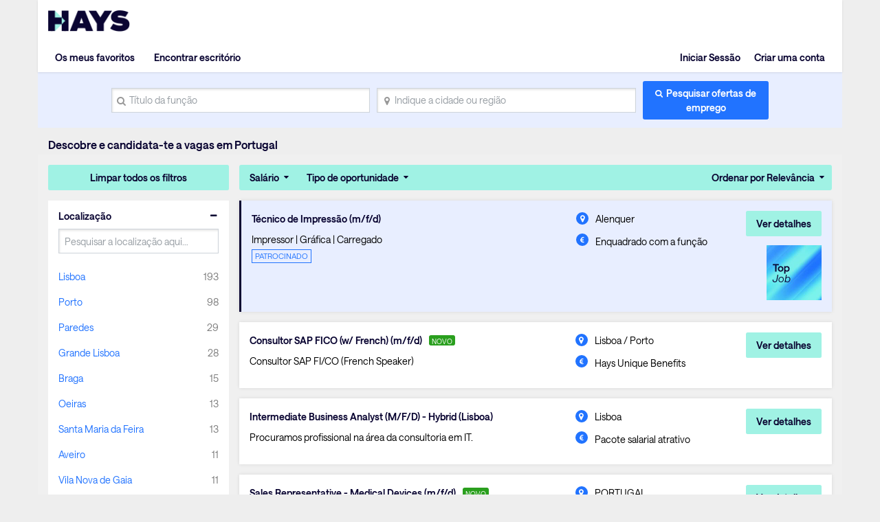

--- FILE ---
content_type: text/html; charset=utf-8
request_url: https://www.hays.pt/emprego-pesquisa?q=&stat=e&location=&jobType=-1
body_size: 158323
content:
<!DOCTYPE html><html lang="en"><head><script src="//consent.trustarc.com/notice?domain=hays.pt&amp;c=teconsent&amp;js=nj&amp;noticeType=bb&amp;gtm=1&amp;text=true&amp;privacypolicylink=https://www.hays.pt/politica-privacidade-revista&amp;language=pt" async=""></script><script>(function(w,d,s,l,i){w[l]=w[l]||[];w[l].push({'gtm.start':new Date().getTime(),event:'gtm.js'});var f=d.getElementsByTagName(s)[0],j=d.createElement(s),dl=l!='dataLayer'?'&l='+l:'';j.async=true;j.src='//www.googletagmanager.com/gtm.js?id='+i+dl;f.parentNode.insertBefore(j,f);})(window,document,'script','dataLayer','GTM-TBHBC2');</script>
  <meta charset="utf-8">
  <base href="/">
  <meta name="viewport" content="width=device-width, initial-scale=1">
  <meta name="viewport" content="width=device-width, initial-scale=1, maximum-scale=1,user-scalable=0">

  <link rel="icon" type="image/x-icon" href="https://www9.hays.com/UI/storybook/assets/live/img/favicon.ico">
  <link href="https://fonts.googleapis.com/css?family=Roboto:300,400,500&amp;display=swap" rel="stylesheet">
  <link href="https://fonts.googleapis.com/icon?family=Material+Icons" rel="stylesheet">
  <script src="https://apis.google.com/js/api.js"></script>
  <script src="https://accounts.google.com/gsi/client"></script>
  <script src="https://apis.google.com/js/client.js"></script>
<link rel="stylesheet" href="https://appres2.hays.com/styles.1c90ad888f6ac2f6e184.css"><style ng-transition="serverApp">
/*# sourceMappingURL=[data-uri] */</style><title>Emprego em Portugal | Hays Recruitment Portugal</title><style ng-transition="serverApp">
/*# sourceMappingURL=[data-uri] */</style><style ng-transition="serverApp">header .navbar ul ul.headerSection li:last-child {
  position: static;
}
/*# sourceMappingURL=[data-uri] */</style><style ng-transition="serverApp">
/*# sourceMappingURL=[data-uri] */</style><style ng-transition="serverApp">
/*# sourceMappingURL=[data-uri] */</style><style ng-transition="serverApp">
/*# sourceMappingURL=[data-uri] */</style><style ng-transition="serverApp">
/*# sourceMappingURL=[data-uri] */</style><style ng-transition="serverApp">
/*# sourceMappingURL=[data-uri] */</style><style ng-transition="serverApp">
/*# sourceMappingURL=[data-uri] */</style><style ng-transition="serverApp">.activeSearchLink[_ngcontent-sc48] {
  opacity: 1;
  background: #f0f0f0;
}
/*# sourceMappingURL=[data-uri] */</style><style ng-transition="serverApp">
/*# sourceMappingURL=[data-uri] */</style><style ng-transition="serverApp">
/*# sourceMappingURL=[data-uri] */</style><meta property="og:title" content="Emprego em Portugal | Hays Recruitment Portugal"><meta name="description" content="Procuras um novo emprego em Portugal? A Hays Recruitment pode ajudar-te a encontrar a função perfeita. Explora as nossas mais recentes oportunidades em Portugal e candidata-te hoje!"><meta property="og:description" content="Procuras um novo emprego em Portugal? A Hays Recruitment pode ajudar-te a encontrar a função perfeita. Explora as nossas mais recentes oportunidades em Portugal e candidata-te hoje!"><meta name="author" content="Hays Working for your tomorrow"><meta property="og:url" content="https://www.hays.pt/emprego-pesquisa"><meta property="og:type" content="publicações, artigos e eventos da Hays"><meta property="og:image" content="https://www9.hays.com/UI/storybook/assets/img/hays-og-optimize-image-new.jpg"><meta property="og:image:width" content="382"><meta property="og:image:width" content="200"><link rel="canonical" href="https://www.hays.pt/emprego-pesquisa"></head>
<body><noscript><iframe src="//www.googletagmanager.com/ns.html?id=GTM-TBHBC2" width="0" height="0" style="display:none;visibility:hidden"></iframe></noscript>
<div class="container">
  <div id="teconsent"></div>
</div>
<div id="consent_blackbar"></div>
  <app-root _nghost-sc16="" ng-version="11.2.14"><div _ngcontent-sc16="" class="thank-you-container"><div _ngcontent-sc16="" class="container search-active"><router-outlet _ngcontent-sc16=""></router-outlet><app-site-locale _nghost-sc54=""><app-header _ngcontent-sc54=""><div><header><div class="row"><div class="col-6 col-md-8"><a id="gtm_hayslogo" href="https://www.hays.pt" class="logo"><img alt="Hays" src="../../assets/images/img_logo_hays.webp"></a></div><div class="col-6 col-md-4 text-right"><!----><a class="menu-mobile"><em>Menu</em><i class="menu-icon"><span></span><span></span><span></span></i></a></div></div><nav class="navbar"><ul><!----><li class="text-right log-in-out"><a id="gtm_header_rightHeader" class="nav-item nav-link text-right log-in-out register icon-sign-in" textcontent="Iniciar Sessão">Iniciar Sessão</a><a id="gtm_header_rightHeader" class="nav-item nav-link text-right log-in-out register icon-register" textcontent="Criar uma conta">Criar uma conta</a><!----></li><!----><li class="home-mobile"><a d="gtm_header_home" class="nav-item nav-link active icon-home" href="https://www.hays.pt">Página inicial</a></li><!----><ul class="headerSection"><li class="text-left"><!----><a id="gtm_header_leftHeader" class="nav-item nav-link active icon-My-saved -jobs" textcontent="Os meus favoritos">Os meus favoritos</a><!----></li><li class="text-left"><!----><a id="gtm_header_leftHeader" class="nav-item nav-link active icon-find-us" textcontent="Encontrar escritório">Encontrar escritório</a><!----></li><!----></ul><!----><!----><li class="worldwide-mobile"><a class="nav-item nav-link activen icon-worldwide">Hays em todo o mundo</a></li><li><!----></li><!----></ul></nav><!----><!----></header></div><div><app-search-box _nghost-sc48=""><div _ngcontent-sc48="" class="search-container"><form _ngcontent-sc48="" novalidate="" id="gtm_search_box" class="ng-untouched ng-pristine ng-valid"><div _ngcontent-sc48="" class="form-row align-items-center"><div _ngcontent-sc48="" class="col-sm-12 col-md-4 my-1"><label _ngcontent-sc48="" for="inlineFormInputName" class="sr-only" textcontent="search_placeholder">search_placeholder</label><i _ngcontent-sc48="" class="icon-search"></i><input _ngcontent-sc48="" type="text" autocomplete="off" id="inlineFormInputName" maxlength="100" class="form-control ng-untouched ng-pristine ng-valid" placeholder="Título da função" value=""><!----><!----></div><div _ngcontent-sc48="" class="col-sm-12 col-md-4 my-1"><label _ngcontent-sc48="" for="inlineFormInputGroupUsername" class="sr-only">Indique a cidade ou região</label><i _ngcontent-sc48="" class="icon-location"></i><input _ngcontent-sc48="" type="text" autocomplete="off" id="inlineFormInputGroupUsername" maxlength="100" class="form-control ng-untouched ng-pristine ng-valid" placeholder="Indique a cidade ou região" value=""></div><div _ngcontent-sc48="" class="col-sm-12 col-md-2 my-1"><button _ngcontent-sc48="" id="gtm_search_btn" type="submit" class="btn btn-primary btn-block">Pesquisar ofertas de emprego</button></div></div><!----></form></div></app-search-box><!----><h1 class="header-text-pl">Descobre e candidata-te a vagas em Portugal</h1><!----></div><!----></app-header><router-outlet _ngcontent-sc54=""></router-outlet><app-jp-search _nghost-sc106=""><!----><section _ngcontent-sc106="" class="job-search-result bg-light-grey"><div _ngcontent-sc106="" class="row"><div _ngcontent-sc106="" class="col-md-3 position-static facet"><app-histogram _ngcontent-sc106="" _nghost-sc70=""><div _ngcontent-sc70="" class="filter-cont"><button _ngcontent-sc70="" id="gtm_histogram_clear_all_filter" class="btn btn-secondary btn-block">Limpar todos os filtros</button><app-jobtype-filter _ngcontent-sc70="" _nghost-sc69=""><div _ngcontent-sc69="" class="filter-right"><ul _ngcontent-sc69=""><li _ngcontent-sc69=""><ul _ngcontent-sc69=""><li _ngcontent-sc69=""><a _ngcontent-sc69="" href="javascript:void(0)">Salário</a><!----><!----><!----></li><!----><li _ngcontent-sc69=""><a _ngcontent-sc69="" id="gtm_showjobtype_filter" href="javascript:void(0)">Tipo de oportunidade</a><!----></li><!----><!----></ul></li><li _ngcontent-sc69="" class="sort"><ul _ngcontent-sc69=""><li _ngcontent-sc69=""><a _ngcontent-sc69="" href="javascript:void(0)" class="sort-relevance">Ordenar por Relevância</a><!----><!----><!----></li></ul></li></ul></div></app-jobtype-filter><div _ngcontent-sc70="" class="filter-left"><ul _ngcontent-sc70=""><li _ngcontent-sc70="" class="active"><h5 _ngcontent-sc70="">Localização</h5><div _ngcontent-sc70=""><div _ngcontent-sc70=""><input _ngcontent-sc70="" class="form-control ng-untouched ng-pristine ng-valid" placeholder="Pesquisar a localização aqui…" value=""></div><!----><div _ngcontent-sc70=""><ul _ngcontent-sc70=""><li _ngcontent-sc70=""><a _ngcontent-sc70="" id="gtm_location" textcontent="Lisboa">Lisboa</a><span _ngcontent-sc70="" class="count" textcontent="193">193</span></li><li _ngcontent-sc70=""><a _ngcontent-sc70="" id="gtm_location" textcontent="Porto">Porto</a><span _ngcontent-sc70="" class="count" textcontent="98">98</span></li><li _ngcontent-sc70=""><a _ngcontent-sc70="" id="gtm_location" textcontent="Paredes">Paredes</a><span _ngcontent-sc70="" class="count" textcontent="29">29</span></li><li _ngcontent-sc70=""><a _ngcontent-sc70="" id="gtm_location" textcontent="Grande Lisboa">Grande Lisboa</a><span _ngcontent-sc70="" class="count" textcontent="28">28</span></li><li _ngcontent-sc70=""><a _ngcontent-sc70="" id="gtm_location" textcontent="Braga">Braga</a><span _ngcontent-sc70="" class="count" textcontent="15">15</span></li><li _ngcontent-sc70=""><a _ngcontent-sc70="" id="gtm_location" textcontent="Oeiras">Oeiras</a><span _ngcontent-sc70="" class="count" textcontent="13">13</span></li><li _ngcontent-sc70=""><a _ngcontent-sc70="" id="gtm_location" textcontent="Santa Maria da Feira">Santa Maria da Feira</a><span _ngcontent-sc70="" class="count" textcontent="13">13</span></li><li _ngcontent-sc70=""><a _ngcontent-sc70="" id="gtm_location" textcontent="Aveiro">Aveiro</a><span _ngcontent-sc70="" class="count" textcontent="11">11</span></li><li _ngcontent-sc70=""><a _ngcontent-sc70="" id="gtm_location" textcontent="Vila Nova de Gaia">Vila Nova de Gaia</a><span _ngcontent-sc70="" class="count" textcontent="11">11</span></li><li _ngcontent-sc70=""><a _ngcontent-sc70="" id="gtm_location" textcontent="Viana de Castelo">Viana de Castelo</a><span _ngcontent-sc70="" class="count" textcontent="9">9</span></li><!----></ul><a _ngcontent-sc70="" id="gtm_histogram_location_show_more_less" href="javascript:void(0);" class="show_more_less">Mostrar mais</a><!----></div><!----></div><!----></li><li _ngcontent-sc70="" class="active"><h5 _ngcontent-sc70="">Setor</h5><div _ngcontent-sc70=""><div _ngcontent-sc70=""><input _ngcontent-sc70="" class="form-control ng-untouched ng-pristine ng-valid" placeholder="Pesquisar o setor aqui…" value=""></div><!----><div _ngcontent-sc70=""><ul _ngcontent-sc70=""><li _ngcontent-sc70=""><a _ngcontent-sc70="" id="gtm_industry" textcontent="Agricultura, Pesca e Floresta">Agricultura, Pesca e Floresta</a><span _ngcontent-sc70="" class="count" textcontent="2">2</span></li><li _ngcontent-sc70=""><a _ngcontent-sc70="" id="gtm_industry" textcontent="Automóvel">Automóvel</a><span _ngcontent-sc70="" class="count" textcontent="11">11</span></li><li _ngcontent-sc70=""><a _ngcontent-sc70="" id="gtm_industry" textcontent="Banca e Serviços Financeiros">Banca e Serviços Financeiros</a><span _ngcontent-sc70="" class="count" textcontent="25">25</span></li><li _ngcontent-sc70=""><a _ngcontent-sc70="" id="gtm_industry" textcontent="Científico e Investigação e Desenvolvimento">Científico e Investigação e Desenvolvimento</a><span _ngcontent-sc70="" class="count" textcontent="3">3</span></li><li _ngcontent-sc70=""><a _ngcontent-sc70="" id="gtm_industry" textcontent="Construção">Construção</a><span _ngcontent-sc70="" class="count" textcontent="36">36</span></li><li _ngcontent-sc70=""><a _ngcontent-sc70="" id="gtm_industry" textcontent="Consultoria de Negócios ou de Gestão">Consultoria de Negócios ou de Gestão</a><span _ngcontent-sc70="" class="count" textcontent="20">20</span></li><li _ngcontent-sc70=""><a _ngcontent-sc70="" id="gtm_industry" textcontent="Cuidados de Saúde e Serviços Médicos">Cuidados de Saúde e Serviços Médicos</a><span _ngcontent-sc70="" class="count" textcontent="6">6</span></li><li _ngcontent-sc70=""><a _ngcontent-sc70="" id="gtm_industry" textcontent="Educação e Formação">Educação e Formação</a><span _ngcontent-sc70="" class="count" textcontent="1">1</span></li><li _ngcontent-sc70=""><a _ngcontent-sc70="" id="gtm_industry" textcontent="Energia, Utilidades e Mineiro">Energia, Utilidades e Mineiro</a><span _ngcontent-sc70="" class="count" textcontent="23">23</span></li><li _ngcontent-sc70=""><a _ngcontent-sc70="" id="gtm_industry" textcontent="Engenharia">Engenharia</a><span _ngcontent-sc70="" class="count" textcontent="24">24</span></li><!----></ul><a _ngcontent-sc70="" id="gtm_histogram_industry_show_more_less" href="javascript:void(0);" class="show_more_less">Mostrar mais</a><!----></div><!----></div><!----></li><!----></ul></div></div></app-histogram></div><div _ngcontent-sc106="" infinitescroll="" class="col-md-9 job-cont"><app-job-card _ngcontent-sc106="" _nghost-sc73=""><div _ngcontent-sc73="" class="job-results"><button _ngcontent-sc73="" class="mobile-filter btn btn-block btn-secondary">Filtered</button><div _ngcontent-sc73="" class="applied-filters"><!----><!----><!----><!----><!----></div><!----><div _ngcontent-sc73="" class="job-listing"><!----><ul _ngcontent-sc73=""><li _ngcontent-sc73=""><div _ngcontent-sc73="" class="job-container sponsored-job"><div _ngcontent-sc73="" class="job-descp item"><h3 _ngcontent-sc73=""><!----><a _ngcontent-sc73="" id="gtm_job_redirecttodetail" href="https://www.hays.pt/detalhes-oferta/t%25C3%25A9cnico-de-impress%25C3%25A3o-%2528m-f-d%2529-alenquer_1038232?q=&amp;location=&amp;applyId=JOB_5351205&amp;jobSource=HaysGCJ&amp;isSponsored=Y&amp;specialismId=&amp;subSpecialismId=&amp;jobName=projects/mineral-balm-174308/tenants/ab5d683d-f9a5-4b85-bfe0-eb74881e24cf/jobs/122776811518993094&amp;lang=pt" textcontent="Técnico de Impressão (m/f/d)">Técnico de Impressão (m/f/d)</a><!----><!----><input _ngcontent-sc73="" type="hidden" value="JOB_5351205"></h3><p _ngcontent-sc73="">Impressor | Gráfica | Carregado</p><div _ngcontent-sc73="" class="sponsored-text">patrocinado</div></div><div _ngcontent-sc73="" class="other-job-info item"><p _ngcontent-sc73="" class="location"><i _ngcontent-sc73="" class="icon-location"></i><!----><span _ngcontent-sc73="" textcontent="Alenquer">Alenquer</span></p><p _ngcontent-sc73="" class="salary euro-active"><i _ngcontent-sc73="" class="icon-circle"></i><span _ngcontent-sc73="" textcontent="Enquadrado com a função">Enquadrado com a função</span></p><!----></div><div _ngcontent-sc73="" class="action btn-cont"><img _ngcontent-sc73="" appresizeimage="" style="height:80px;width:80px;" src="https://www.hays.pt/documents/portlet_file_entry/63336/Top+Job+-03.jpg/f6be63ed-ad2b-3a6c-ba2b-8bea01c301c9"><!----><button _ngcontent-sc73="" id="gtm_job_card_google_view" class="btn btn-secondary view-details">Ver detalhes</button><input _ngcontent-sc73="" type="hidden" value="JOB_5351205"></div></div></li><li _ngcontent-sc73=""><div _ngcontent-sc73="" class="job-container"><div _ngcontent-sc73="" class="job-descp item"><h3 _ngcontent-sc73=""><!----><a _ngcontent-sc73="" id="gtm_job_redirecttodetail" href="https://www.hays.pt/detalhes-oferta/consultor-sap-fico-%2528w-french%2529-%2528m-f-d%2529-lisboa-porto_1039257?q=&amp;location=&amp;applyId=JOB_5367811&amp;jobSource=HaysGCJ&amp;isSponsored=N&amp;specialismId=&amp;subSpecialismId=&amp;jobName=projects/mineral-balm-174308/tenants/ab5d683d-f9a5-4b85-bfe0-eb74881e24cf/jobs/113781933988553414&amp;lang=pt" textcontent="Consultor SAP FICO (w/ French) (m/f/d)">Consultor SAP FICO (w/ French) (m/f/d)</a><!----><em _ngcontent-sc73="" class="new-job">NOVO</em><!----><input _ngcontent-sc73="" type="hidden" value="JOB_5367811"></h3><p _ngcontent-sc73="">Consultor SAP FI/CO (French Speaker)</p><div _ngcontent-sc73="" class="sponsored-text">patrocinado</div></div><div _ngcontent-sc73="" class="other-job-info item"><p _ngcontent-sc73="" class="location"><i _ngcontent-sc73="" class="icon-location"></i><!----><span _ngcontent-sc73="" textcontent="Lisboa / Porto">Lisboa / Porto</span></p><p _ngcontent-sc73="" class="salary euro-active"><i _ngcontent-sc73="" class="icon-circle"></i><span _ngcontent-sc73="" textcontent="Hays Unique Benefits">Hays Unique Benefits</span></p><!----></div><div _ngcontent-sc73="" class="action btn-cont"><!----><button _ngcontent-sc73="" id="gtm_job_card_google_view" class="btn btn-secondary view-details">Ver detalhes</button><input _ngcontent-sc73="" type="hidden" value="JOB_5367811"></div></div></li><li _ngcontent-sc73=""><div _ngcontent-sc73="" class="job-container"><div _ngcontent-sc73="" class="job-descp item"><h3 _ngcontent-sc73=""><!----><a _ngcontent-sc73="" id="gtm_job_redirecttodetail" href="https://www.hays.pt/detalhes-oferta/intermediate-business-analyst-%2528m-f-d%2529---hybrid-%2528lisboa%2529-lisboa_1039046?q=&amp;location=&amp;applyId=JOB_5365396&amp;jobSource=HaysGCJ&amp;isSponsored=N&amp;specialismId=&amp;subSpecialismId=&amp;jobName=projects/mineral-balm-174308/tenants/ab5d683d-f9a5-4b85-bfe0-eb74881e24cf/jobs/117280053854642886&amp;lang=pt" textcontent="Intermediate Business Analyst (M/F/D) - Hybrid (Lisboa)">Intermediate Business Analyst (M/F/D) - Hybrid (Lisboa)</a><!----><!----><input _ngcontent-sc73="" type="hidden" value="JOB_5365396"></h3><p _ngcontent-sc73="">Procuramos profissional na área da consultoria em IT.</p><div _ngcontent-sc73="" class="sponsored-text">patrocinado</div></div><div _ngcontent-sc73="" class="other-job-info item"><p _ngcontent-sc73="" class="location"><i _ngcontent-sc73="" class="icon-location"></i><!----><span _ngcontent-sc73="" textcontent="Lisboa">Lisboa</span></p><p _ngcontent-sc73="" class="salary euro-active"><i _ngcontent-sc73="" class="icon-circle"></i><span _ngcontent-sc73="" textcontent="Pacote salarial atrativo">Pacote salarial atrativo</span></p><!----></div><div _ngcontent-sc73="" class="action btn-cont"><!----><button _ngcontent-sc73="" id="gtm_job_card_google_view" class="btn btn-secondary view-details">Ver detalhes</button><input _ngcontent-sc73="" type="hidden" value="JOB_5365396"></div></div></li><li _ngcontent-sc73=""><div _ngcontent-sc73="" class="job-container"><div _ngcontent-sc73="" class="job-descp item"><h3 _ngcontent-sc73=""><!----><a _ngcontent-sc73="" id="gtm_job_redirecttodetail" href="https://www.hays.pt/detalhes-oferta/sales-representative---medical-devices-%2528m-f-d%2529-portugal_1039225?q=&amp;location=&amp;applyId=JOB_5366903&amp;jobSource=HaysGCJ&amp;isSponsored=N&amp;specialismId=&amp;subSpecialismId=&amp;jobName=projects/mineral-balm-174308/tenants/ab5d683d-f9a5-4b85-bfe0-eb74881e24cf/jobs/107793420285551302&amp;lang=pt" textcontent="Sales Representative - Medical Devices (m/f/d)">Sales Representative - Medical Devices (m/f/d)</a><!----><em _ngcontent-sc73="" class="new-job">NOVO</em><!----><input _ngcontent-sc73="" type="hidden" value="JOB_5366903"></h3><p _ngcontent-sc73="">Dispositivos Médicos | Sales Representative (m/f/d) | Cirurgia Minimamente Invasiva | Nacional</p><div _ngcontent-sc73="" class="sponsored-text">patrocinado</div></div><div _ngcontent-sc73="" class="other-job-info item"><p _ngcontent-sc73="" class="location"><i _ngcontent-sc73="" class="icon-location"></i><!----><span _ngcontent-sc73="" textcontent="PORTUGAL">PORTUGAL</span></p><p _ngcontent-sc73="" class="salary euro-active"><i _ngcontent-sc73="" class="icon-circle"></i><span _ngcontent-sc73="" textcontent="Pacote salarial adequado à função">Pacote salarial adequado à função</span></p><!----></div><div _ngcontent-sc73="" class="action btn-cont"><!----><button _ngcontent-sc73="" id="gtm_job_card_google_view" class="btn btn-secondary view-details">Ver detalhes</button><input _ngcontent-sc73="" type="hidden" value="JOB_5366903"></div></div></li><li _ngcontent-sc73=""><div _ngcontent-sc73="" class="job-container"><div _ngcontent-sc73="" class="job-descp item"><h3 _ngcontent-sc73=""><!----><a _ngcontent-sc73="" id="gtm_job_redirecttodetail" href="https://www.hays.pt/detalhes-oferta/consultor-s%25C3%25A9nior-de-transforma%25C3%25A7%25C3%25A3o-digital-%25E2%2580%2593-hris-%2528m-f-d%2529-porto_1038839?q=&amp;location=&amp;applyId=JOB_5360752&amp;jobSource=HaysGCJ&amp;isSponsored=N&amp;specialismId=&amp;subSpecialismId=&amp;jobName=projects/mineral-balm-174308/tenants/ab5d683d-f9a5-4b85-bfe0-eb74881e24cf/jobs/103072965611922118&amp;lang=pt" textcontent="Consultor Sénior de Transformação Digital – HRIS (m/f/d)">Consultor Sénior de Transformação Digital – HRIS (m/f/d)</a><!----><em _ngcontent-sc73="" class="new-job">NOVO</em><!----><input _ngcontent-sc73="" type="hidden" value="JOB_5360752"></h3><p _ngcontent-sc73="">Integra projeto sólido e em expansão!</p><div _ngcontent-sc73="" class="sponsored-text">patrocinado</div></div><div _ngcontent-sc73="" class="other-job-info item"><p _ngcontent-sc73="" class="location"><i _ngcontent-sc73="" class="icon-location"></i><!----><span _ngcontent-sc73="" textcontent="Porto">Porto</span></p><p _ngcontent-sc73="" class="salary euro-active"><i _ngcontent-sc73="" class="icon-circle"></i><span _ngcontent-sc73="" textcontent="Ajustado à função">Ajustado à função</span></p><!----></div><div _ngcontent-sc73="" class="action btn-cont"><!----><button _ngcontent-sc73="" id="gtm_job_card_google_view" class="btn btn-secondary view-details">Ver detalhes</button><input _ngcontent-sc73="" type="hidden" value="JOB_5360752"></div></div></li><li _ngcontent-sc73=""><div _ngcontent-sc73="" class="job-container"><div _ngcontent-sc73="" class="job-descp item"><h3 _ngcontent-sc73=""><!----><a _ngcontent-sc73="" id="gtm_job_redirecttodetail" href="https://www.hays.pt/detalhes-oferta/technical-functional-analyst-%2528m-f-d%2529-lisboa-porto_1039123?q=&amp;location=&amp;applyId=JOB_5364877&amp;jobSource=HaysGCJ&amp;isSponsored=N&amp;specialismId=&amp;subSpecialismId=&amp;jobName=projects/mineral-balm-174308/tenants/ab5d683d-f9a5-4b85-bfe0-eb74881e24cf/jobs/97876473943073478&amp;lang=pt" textcontent="Technical Functional Analyst (m/f/d)">Technical Functional Analyst (m/f/d)</a><!----><!----><input _ngcontent-sc73="" type="hidden" value="JOB_5364877"></h3><p _ngcontent-sc73="">Functional Analyst | Operação Digital | Empresa Logística</p><div _ngcontent-sc73="" class="sponsored-text">patrocinado</div></div><div _ngcontent-sc73="" class="other-job-info item"><p _ngcontent-sc73="" class="location"><i _ngcontent-sc73="" class="icon-location"></i><!----><span _ngcontent-sc73="" textcontent="Lisboa / Porto">Lisboa / Porto</span></p><p _ngcontent-sc73="" class="salary euro-active"><i _ngcontent-sc73="" class="icon-circle"></i><span _ngcontent-sc73="" textcontent="Hays Unique Benefits">Hays Unique Benefits</span></p><!----></div><div _ngcontent-sc73="" class="action btn-cont"><!----><button _ngcontent-sc73="" id="gtm_job_card_google_view" class="btn btn-secondary view-details">Ver detalhes</button><input _ngcontent-sc73="" type="hidden" value="JOB_5364877"></div></div></li><li _ngcontent-sc73=""><div _ngcontent-sc73="" class="job-container"><div _ngcontent-sc73="" class="job-descp item"><h3 _ngcontent-sc73=""><!----><a _ngcontent-sc73="" id="gtm_job_redirecttodetail" href="https://www.hays.pt/detalhes-oferta/engenheiro-mec%25C3%25A2nico---avac-%2528m-f-d%2529-coimbra_1038899?q=&amp;location=&amp;applyId=JOB_5361991&amp;jobSource=HaysGCJ&amp;isSponsored=N&amp;specialismId=&amp;subSpecialismId=&amp;jobName=projects/mineral-balm-174308/tenants/ab5d683d-f9a5-4b85-bfe0-eb74881e24cf/jobs/132737425330840262&amp;lang=pt" textcontent="Engenheiro Mecânico - AVAC (m/f/d)">Engenheiro Mecânico - AVAC (m/f/d)</a><!----><!----><input _ngcontent-sc73="" type="hidden" value="JOB_5361991"></h3><p _ngcontent-sc73="">Engenheiro Mecânico - Coimbra</p><div _ngcontent-sc73="" class="sponsored-text">patrocinado</div></div><div _ngcontent-sc73="" class="other-job-info item"><p _ngcontent-sc73="" class="location"><i _ngcontent-sc73="" class="icon-location"></i><!----><span _ngcontent-sc73="" textcontent="Coimbra">Coimbra</span></p><p _ngcontent-sc73="" class="salary euro-active"><i _ngcontent-sc73="" class="icon-circle"></i><span _ngcontent-sc73="" textcontent="Salário Competitivo">Salário Competitivo</span></p><!----></div><div _ngcontent-sc73="" class="action btn-cont"><!----><button _ngcontent-sc73="" id="gtm_job_card_google_view" class="btn btn-secondary view-details">Ver detalhes</button><input _ngcontent-sc73="" type="hidden" value="JOB_5361991"></div></div></li><li _ngcontent-sc73=""><div _ngcontent-sc73="" class="job-container"><div _ngcontent-sc73="" class="job-descp item"><h3 _ngcontent-sc73=""><!----><a _ngcontent-sc73="" id="gtm_job_redirecttodetail" href="https://www.hays.pt/detalhes-oferta/master-technical-lead-aws-microservices-%2528m-f-d%2529-%25E2%2580%2593-remote--lisboa_1037960?q=&amp;location=&amp;applyId=JOB_5352871&amp;jobSource=HaysGCJ&amp;isSponsored=N&amp;specialismId=&amp;subSpecialismId=&amp;jobName=projects/mineral-balm-174308/tenants/ab5d683d-f9a5-4b85-bfe0-eb74881e24cf/jobs/138943777090740934&amp;lang=pt" textcontent="Master Technical Lead AWS/Microservices (M/F/D) – Remote">Master Technical Lead AWS/Microservices (M/F/D) – Remote</a><!----><!----><input _ngcontent-sc73="" type="hidden" value="JOB_5352871"></h3><p _ngcontent-sc73="">We’re looking for an experienced professional in the field of IT consulting!</p><div _ngcontent-sc73="" class="sponsored-text">patrocinado</div></div><div _ngcontent-sc73="" class="other-job-info item"><p _ngcontent-sc73="" class="location"><i _ngcontent-sc73="" class="icon-location"></i><!----><span _ngcontent-sc73="" textcontent="Lisboa">Lisboa</span></p><p _ngcontent-sc73="" class="salary euro-active"><i _ngcontent-sc73="" class="icon-circle"></i><span _ngcontent-sc73="" textcontent="Attractive salary package">Attractive salary package</span></p><!----></div><div _ngcontent-sc73="" class="action btn-cont"><!----><button _ngcontent-sc73="" id="gtm_job_card_google_view" class="btn btn-secondary view-details">Ver detalhes</button><input _ngcontent-sc73="" type="hidden" value="JOB_5352871"></div></div></li><li _ngcontent-sc73=""><div _ngcontent-sc73="" class="job-container"><div _ngcontent-sc73="" class="job-descp item"><h3 _ngcontent-sc73=""><!----><a _ngcontent-sc73="" id="gtm_job_redirecttodetail" href="https://www.hays.pt/detalhes-oferta/gestor-a-de-marketing-digital-b2b---impress%25C3%25A3o-digital-%2528m-f-d%2529-porto_1038614?q=&amp;location=&amp;applyId=JOB_5356860&amp;jobSource=HaysGCJ&amp;isSponsored=N&amp;specialismId=&amp;subSpecialismId=&amp;jobName=projects/mineral-balm-174308/tenants/ab5d683d-f9a5-4b85-bfe0-eb74881e24cf/jobs/103905654007046854&amp;lang=pt" textcontent="Gestor/a de Marketing Digital B2B - Impressão Digital (m/f/d)">Gestor/a de Marketing Digital B2B - Impressão Digital (m/f/d)</a><!----><!----><input _ngcontent-sc73="" type="hidden" value="JOB_5356860"></h3><p _ngcontent-sc73="">Gestor/a de Marketing Digital B2B - Impressão Digital (m/f/d)</p><div _ngcontent-sc73="" class="sponsored-text">patrocinado</div></div><div _ngcontent-sc73="" class="other-job-info item"><p _ngcontent-sc73="" class="location"><i _ngcontent-sc73="" class="icon-location"></i><!----><span _ngcontent-sc73="" textcontent="Porto">Porto</span></p><p _ngcontent-sc73="" class="salary euro-active"><i _ngcontent-sc73="" class="icon-circle"></i><span _ngcontent-sc73="" textcontent="Pacote Salarial Atrativo">Pacote Salarial Atrativo</span></p><!----></div><div _ngcontent-sc73="" class="action btn-cont"><!----><button _ngcontent-sc73="" id="gtm_job_card_google_view" class="btn btn-secondary view-details">Ver detalhes</button><input _ngcontent-sc73="" type="hidden" value="JOB_5356860"></div></div></li><li _ngcontent-sc73=""><div _ngcontent-sc73="" class="job-container"><div _ngcontent-sc73="" class="job-descp item"><h3 _ngcontent-sc73=""><!----><a _ngcontent-sc73="" id="gtm_job_redirecttodetail" href="https://www.hays.pt/detalhes-oferta/accounts-receivable-%2528m-f-d%2529-english-speaker-4-6-months-lisboa_1039135?q=&amp;location=&amp;applyId=JOB_5365139&amp;jobSource=HaysGCJ&amp;isSponsored=N&amp;specialismId=&amp;subSpecialismId=&amp;jobName=projects/mineral-balm-174308/tenants/ab5d683d-f9a5-4b85-bfe0-eb74881e24cf/jobs/137876402018886342&amp;lang=pt" textcontent="Accounts Receivable (m/f/d) English Speaker 4-6 months">Accounts Receivable (m/f/d) English Speaker 4-6 months</a><!----><em _ngcontent-sc73="" class="new-job">NOVO</em><!----><input _ngcontent-sc73="" type="hidden" value="JOB_5365139"></h3><p _ngcontent-sc73="">Lisboa | Temporary Project</p><div _ngcontent-sc73="" class="sponsored-text">patrocinado</div></div><div _ngcontent-sc73="" class="other-job-info item"><p _ngcontent-sc73="" class="location"><i _ngcontent-sc73="" class="icon-location"></i><!----><span _ngcontent-sc73="" textcontent="Lisboa">Lisboa</span></p><p _ngcontent-sc73="" class="salary euro-active"><i _ngcontent-sc73="" class="icon-circle"></i><span _ngcontent-sc73="" textcontent="Salary and Benefits aligned with the role">Salary and Benefits aligned with the role</span></p><!----></div><div _ngcontent-sc73="" class="action btn-cont"><!----><button _ngcontent-sc73="" id="gtm_job_card_google_view" class="btn btn-secondary view-details">Ver detalhes</button><input _ngcontent-sc73="" type="hidden" value="JOB_5365139"></div></div></li><li _ngcontent-sc73=""><div _ngcontent-sc73="" class="job-container"><div _ngcontent-sc73="" class="job-descp item"><h3 _ngcontent-sc73=""><!----><a _ngcontent-sc73="" id="gtm_job_redirecttodetail" href="https://www.hays.pt/detalhes-oferta/real-estate-project-manager---residencial-lisboa_1037125?q=&amp;location=&amp;applyId=JOB_5331927&amp;jobSource=HaysGCJ&amp;isSponsored=N&amp;specialismId=&amp;subSpecialismId=&amp;jobName=projects/mineral-balm-174308/tenants/ab5d683d-f9a5-4b85-bfe0-eb74881e24cf/jobs/136268005486011078&amp;lang=pt" textcontent="Real Estate Project Manager - Residencial">Real Estate Project Manager - Residencial</a><!----><em _ngcontent-sc73="" class="new-job">NOVO</em><!----><input _ngcontent-sc73="" type="hidden" value="JOB_5331927"></h3><p _ngcontent-sc73="">Project Manager | Residencial | Lisboa</p><div _ngcontent-sc73="" class="sponsored-text">patrocinado</div></div><div _ngcontent-sc73="" class="other-job-info item"><p _ngcontent-sc73="" class="location"><i _ngcontent-sc73="" class="icon-location"></i><!----><span _ngcontent-sc73="" textcontent="Lisboa">Lisboa</span></p><p _ngcontent-sc73="" class="salary euro-active"><i _ngcontent-sc73="" class="icon-circle"></i><span _ngcontent-sc73="" textcontent="Conforme a experiência">Conforme a experiência</span></p><!----></div><div _ngcontent-sc73="" class="action btn-cont"><!----><button _ngcontent-sc73="" id="gtm_job_card_google_view" class="btn btn-secondary view-details">Ver detalhes</button><input _ngcontent-sc73="" type="hidden" value="JOB_5331927"></div></div></li><!----></ul><!----><!----></div><!----></div></app-job-card><!----></div></div></section></app-jp-search><!----><app-footer _ngcontent-sc54="" _nghost-sc53=""><app-jp-widgetlist _ngcontent-sc53="" _nghost-sc51=""><!----></app-jp-widgetlist><!----><div _ngcontent-sc53="" class="footer"><div _ngcontent-sc53="" id="footerElementsContainer" class="footer-elements-wrapper"><nav _ngcontent-sc53="" class="navbar"><!----><a _ngcontent-sc53="" class="nav-item nav-link" id="gtm_footer_Ir para o site original" href="https://www.hays.pt/" textcontent="Ir para o site original">Ir para o site original</a><a _ngcontent-sc53="" class="nav-item nav-link" id="gtm_footer_T&amp;C" href="https://www.hays.pt/termos-condicoes" textcontent="T&amp;C">T&amp;C</a><a _ngcontent-sc53="" class="nav-item nav-link" id="gtm_footer_Privacidade" href="https://www.hays.pt/politica-privacidade-revista" textcontent="Privacidade">Privacidade</a><a _ngcontent-sc53="" class="nav-item nav-link" id="gtm_footer_© Hays plc 2025." href="https://www.hays.pt/conteudo-geral/copyright-438152" textcontent="© Hays plc 2025.">© Hays plc 2025.</a><!----></nav><app-play-store _ngcontent-sc53="" _nghost-sc52=""><!----></app-play-store></div><!----><!----></div><!----></app-footer></app-site-locale><!----></div></div></app-root>
  <link>
<script src="https://appres2.hays.com/runtime.8c5040a8a21ef29102e8.js" defer=""></script><script src="https://appres2.hays.com/polyfills-es5.0e5601b39fa0d1da6fb9.js" nomodule="" defer=""></script><script src="https://appres2.hays.com/polyfills.47f7321a253ea8807a3a.js" defer=""></script><script src="https://appres2.hays.com/scripts.fc62175962199a69ab0d.js" defer=""></script><script src="https://appres2.hays.com/main.c9dae87695a4cdc563b2.js" defer=""></script>

<script id="serverApp-state" type="application/json">{&q;transfer-translate-pt_PT&q;:{&q;page_title&q;:&q;Hays Working for your tomorrow&q;,&q;home_title&q;:&q;PROCURAR AS MELHORES&q;,&q;home_subTitle&q;:&q;OPORTUNIDADES EM PORTUGAL&q;,&q;salary&q;:&q;Salário:&q;,&q;logIn&q;:&q;Entrar&q;,&q;last_search_for&q;:&q;Últimas pesquisas&q;,&q;signOut&q;:&q;Sair&q;,&q;signIn&q;:&q;Entrar&q;,&q;home&q;:&q;Página inicial&q;,&q;salary_calculator&q;:&q;Calculadora Salarial&q;,&q;my_notes&q;:&q;As minhas Notas&q;,&q;my_searches&q;:&q;As minhas pesquisas&q;,&q;my_shortlist&q;:&q;Os meus favoritos&q;,&q;find_us&q;:&q;Encontrar escritório&q;,&q;user_pass_incorrect_text&q;:&q;O seu username ou password estão errados.&q;,&q;search_placeholder&q;:&q;ex. Gestor de Produto&q;,&q;saved_searches_emptyText&q;:&q;De momento, não tem pesquisas guardadas.&q;,&q;saved_job_emptyText&q;:&q;De momento, não tem ofertas de emprego guardadas.&q;,&q;login_title&q;:&q;Entrar na conta Hays&q;,&q;login_forgotten_password&q;:&q;Esqueceu-se da password? / Crie uma nova. &q;,&q;login_usernameLabel&q;:&q;Username / Email&q;,&q;job_pay_label&q;:&q;Salário&q;,&q;login_passLabel&q;:&q;Password&q;,&q;submit_button&q;:&q;Enviar&q;,&q;search_job_tooltip&q;:&q;Pesquisar oferta de emprego&q;,&q;register_job_tooltip&q;:&q;Candidate-se a uma oferta de emprego&q;,&q;flexible_working_header&q;:&q;Working Pattern&q;,&q;job_type_label&q;:&q;Tipo de oportunidade&q;,&q;job_industry_label&q;:&q;Setor&q;,&q;job_location_label&q;:&q;Localização&q;,&q;job_specialism_label&q;:&q;Área de especialidade&q;,&q;job_ref_label&q;:&q;Referência&q;,&q;job_apply_label&q;:&q;Enviar candidatura&q;,&q;google_sort_relevence&q;:&q;Ordenar por Relevância&q;,&q;annnual_salary&q;:&q;Salário&q;,&q;day_rate&q;:&q;Salário diário&q;,&q;hour_rate&q;:&q;Salário por hora&q;,&q;monthly_rate&q;:&q;Salário anual&q;,&q;talk_to_consultant_label&q;:&q;Falar com um Consultor&q;,&q;job_microsite_text&q;:&q;Para mais informações ou outras oportunidades nesta empresa, por favor consulte o respectivo microsite&q;,&q;make_note_title&q;:&q;Comentário&q;,&q;leave_comment_placeholder&q;:&q;Deixar um comentário&q;,&q;share_job_text&q;:&q;Partilhar oferta de emprego&q;,&q;similar_jobs_to&q;:&q;Oportunidades semelhantes&q;,&q;post_text&q;:&q;Publicar&q;,&q;save_text_label&q;:&q;Guardar&q;,&q;anonymous_text&q;:&q;Anónimo&q;,&q;bookmarked_tooltip&q;:&q;Guardado nos favoritos&q;,&q;bookmark_this_tooltip&q;:&q;Guardar nos favoritos?&q;,&q;search_result_breadcrumb&q;:&q;Resultados da pesquisa&q;,&q;job_desc_breadcrumb&q;:&q;Oferta de emprego&q;,&q;job_apply_breadcrumb&q;:&q;Enviar candidatura&q;,&q;telephone&q;:&q;Telefone&q;,&q;talk_to_text1&q;:&q;Fale com&q;,&q;talk_to_text2&q;:&q;o consultor especializado responsável por esta oferta de emprego&q;,&q;talk_to_text3&q;:&q;localizado em&q;,&q;left_Toggle_search_Label&q;:&q;Pesquisa&q;,&q;left_Toggle_filter_Label&q;:&q;Filtro&q;,&q;right_Toggle_menu_Label&q;:&q;Menu&q;,&q;error_strapline1&q;:&q;LAMENTAMOS, MAS OCORREU UM ERRO.&q;,&q;error_click_here&q;:&q;CLIQUE AQUI&q;,&q;error_strapline2&q;:&q;PARA VOLTAR À PÁGINA INICIAL&q;,&q;forgot_password_page_title&q;:&q;Recuperar password - Hays Working for your tomorrow&q;,&q;forgot_password&q;:&q;Recuperar password&q;,&q;fp_username_placeholder&q;:&q;introduza o seu email&q;,&q;pass_sent_to_email_text&q;:&q;A sua nova password foi enviar para o seu email. Caso não receba nenhum email nos próximos 10 minutos, por favor recupere novamente a sua password.&q;,&q;account_doesnt_exist_text&q;:&q;Este email não está registado&q;,&q;please_try_again_text&q;:&q;Por favor, tente novamente&q;,&q;job_apply_page_title&q;:&q;Enviar candidatura - Hays Working for your tomorrow&q;,&q;Apply_with_existing_heading&q;:&q;Envie a candidatura através da sua conta Hays&q;,&q;apply_with_email_heading&q;:&q;OU candidate-se com o seu email e CV&q;,&q;enter_email_label&q;:&q;Introduza o seu email&q;,&q;enter_email_placeholder&q;:&q;introduza o seu email&q;,&q;invalid_email_msg&q;:&q;Por favor, introduza um email válido&q;,&q;upload_cv_heading&q;:&q;Fazer upload do CV&q;,&q;invalid_cv_msg&q;:&q;Faça upload do CV em formato .doc, .docx, .rtf, .txt, .pdf (Max. 2MB)&q;,&q;invalid_cv_msg1&q;:&q;Este formato de CV não é válido. Por favor seleccione outro documento&q;,&q;policy_diclaimer1&q;:&q;Confimo que li e aceito os&q;,&q;policy_diclaimer2&q;:&q;Termos e Condições&q;,&q;policy_diclaimer3&q;:&q;de utilização,&q;,&q;policy_diclaimer4&q;:&q;Política de Privacidade&q;,&q;policy_diclaimer5&q;:&q;e&q;,&q;policy_diclaimer6&q;:&q;Aviso Legal&q;,&q;policy_diclaimer7&q;:&q;e aceito receber informação da Hays.&q;,&q;apply_button_text&q;:&q;Enviar candidatura&q;,&q;apply_button_text_disabled&q;:&q;Já enviou a sua candidatura&q;,&q;cancel_button_text&q;:&q;Voltar à oferta de emprego&q;,&q;previously_used_cv_heading&q;:&q;Já utilizou estes CVs anteriormente&q;,&q;view_cv&q;:&q;Ver CV&q;,&q;attach_cv_from&q;:&q;Anexe o seu CV através de&q;,&q;dropbox_text&q;:&q;Dropbox&q;,&q;gdrive_text&q;:&q;Google Drive&q;,&q;hard_disk_text&q;:&q;Procurar documento&q;,&q;enter_first_name&q;:&q;Primeiro nome&q;,&q;enter_first_name_placeholder&q;:&q;Primeiro Nome&q;,&q;invalid_first_name_msg&q;:&q;Por favor introduza o seu primeiro nome&q;,&q;enter_last_name&q;:&q;Último nome&q;,&q;enter_last_name_placeholder&q;:&q;Último nome&q;,&q;invalid_last_name_msg&q;:&q;Por favor, introduza o seu último nome&q;,&q;back_msg&q;:&q;Voltar&q;,&q;choose_dropbox&q;:&q;Selecionar&q;,&q;cancel_dropbox&q;:&q;Cancelar&q;,&q;shortlist_page_title&q;:&q;A Minha Lista - Hays - Recruiting Experts Worldwid&q;,&q;saved_search_page_title&q;:&q;As Minhas Pesquisas - Hays Working for your tomorrow&q;,&q;salary_calculator_page_title&q;:&q;Calculadora Salarial - Hays Hays Working for your tomorrow&q;,&q;job_title_label&q;:&q;Título da oferta de emprego&q;,&q;location_label&q;:&q;Localização&q;,&q;search_jobs&q;:&q;Pesquisar ofertas de emprego&q;,&q;check_button_text&q;:&q;Confirmar&q;,&q;check_again_button_text&q;:&q;Confirmar novamente&q;,&q;searching_text&q;:&q;A pesquisar&q;,&q;salary_trend_for_text&q;:&q;Tendência salarial para&q;,&q;over_last_text&q;:&q;ao longo dos últimos&q;,&q;months_text&q;:&q;meses&q;,&q;required_specify_text&q;:&q;campo obrigatório - por favor especifique&q;,&q;required_text&q;:&q;campo obrigatório&q;,&q;jobs_in_text&q;:&q;ofertas de emprego&q;,&q;loading_text&q;:&q;a carregar&q;,&q;salary_dist_for_text&q;:&q;Distribuição salarial para&q;,&q;search_returned_no_results_terms&q;:&q;não existem resultados para a sua pesquisa&q;,&q;search_returned_no_results&q;:&q;Não existem resultados para a sua pesquisa&q;,&q;salary_title_place_holder&q;:&q;introduza o título da função (ex. Programador)&q;,&q;salary_location_place_holder&q;:&q;introduza a localização&q;,&q;per_within_salary_text&q;:&q;Percentagem de ofertas de emprego que estão dentro desta banda salarial&q;,&q;powered_by_text&q;:&q;Patrocinado por&q;,&q;adzuna_api_text&q;:&q;The Adzuna API&q;,&q;continue_text&q;:&q;Continuar&q;,&q;Bookmark_this_text&q;:&q;Marcar como favorito&q;,&q;language_preference_text&q;:&q;PREFERÊNCIAS DE IDIOMA&q;,&q;your_language_preference_text&q;:&q;neste momento, o seu idioma está definido para&q;,&q;no_language_options&q;:&q;Não existem opções de idioma para&q;,&q;for_text&q;:&q;para&q;,&q;are_in_the_text&q;:&q;estão em&q;,&q;range_text&q;:&q;banda&q;,&q;my_profile_page_title&q;:&q;O Meu Perfil - Hays Working for your tomorrow&q;,&q;upcoming_interviews&q;:&q;Próximas entrevistas&q;,&q;address_label&q;:&q;Endereço&q;,&q;interview_address_map_title&q;:&q;Endereço no Google Maps - abre uma nova janela&q;,&q;consultant_phone_label&q;:&q;Telefone do Consultor&q;,&q;no_upcoming_interview_text&q;:&q;não existem entrevistas agendadas&q;,&q;interview_cv_tips&q;:&q;Conselhos: entrevista e elaboração de CV&q;,&q;interview_advice_link_text&q;:&q;Consulte os nossos conselhos de entrevista&q;,&q;view_cv_tips_link_text&q;:&q;Veja como melhorar o seu CV&q;,&q;please_signin_text&q;:&q;Por favor entre na sua conta&q;,&q;please_signin_text1&q;:&q;para aceder ao seu perfil.&q;,&q;app_history_note_text&q;:&q;Importante: os links para as ofertas de emprego ficam inactivos quando a vaga é preenchida&q;,&q;app_history_not_found_text&q;:&q;Não tem candidaturas&q;,&q;applied_text&q;:&q;Candidatura enviada&q;,&q;at_text&q;:&q;em&q;,&q;recent_history_text&q;:&q;Candidaturas recentes&q;,&q;interview_tips&q;:&q;Conselhos de entrevista&q;,&q;interview_date_label&q;:&q;Data&q;,&q;interview_job_label&q;:&q;Oferta de emprego&q;,&q;interview_time_label&q;:&q;Data da entrevista&q;,&q;consultant_name_label&q;:&q;Nome do Consultor&q;,&q;alert_text&q;:&q;alerta&q;,&q;alerts_text&q;:&q;alertas&q;,&q;my_notes_page_title&q;:&q;Notas - Hays Working for your tomorrow&q;,&q;my_notes_empty_text&q;:&q;Não tem notas associadas a nenhuma oferta de emprego&q;,&q;my_notes_view_job&q;:&q;ver oferta de emprego&q;,&q;job_detail_page_title&q;:&q;Detalhes da oferta de emprego - Hays Working for your tomorrow&q;,&q;thank_you_text&q;:&q;Obrigado pela sua candidatura&q;,&q;thank_you_text1&q;:&q;OBRIGADO&q;,&q;relevant_jobs_text&q;:&q;Outras oportunidades que podem ser do seu interesse:&q;,&q;applied_for_text&q;:&q;Irá receber um email de confirmação&q;,&q;applied_for_text1&q;:&q;RECEBERÁ UM EMAIL DE CONFIRMAÇÃO&q;,&q;cv_tips_text&q;:&q;Conselhos de elaboração de CV&q;,&q;expert_cv_advice_text&q;:&q;OS NOSSOS EXPERTS DÃO-LHE ALGUNS CONSELHOS PARA MELHORAR O SEU CV&q;,&q;cv_advice_subtext&q;:&q;O seu CV poderá ser fundamental para a evolução da sua carreira profissional, pelo que é importante dedicar alguns minutos a optimizá-lo.&q;,&q;office_locator_page_title&q;:&q;Localizar Escritório - Hays Working for your tomorrow&q;,&q;your_nearest_offices&q;:&q;Os nossos escritórios em Portugal&q;,&q;offices_near_text&q;:&q;escritórios próximos&q;,&q;miles_text&q;:&q;km&q;,&q;phone_text&q;:&q;Telefone&q;,&q;sector_text&q;:&q;Setor&q;,&q;view_on_google&q;:&q;Ver no Google&q;,&q;no_results_found&q;:&q;Não existem resultados.&q;,&q;search_again&q;:&q;Procurar novamente&q;,&q;find_nearest_office&q;:&q;Encontrar o escritório mais próximo&q;,&q;office_location_placeholder&q;:&q;Introduza a localização ou código postal&q;,&q;find_near_me&q;:&q;Encontrar escritório mais próximo&q;,&q;select_auto_message&q;:&q;Localização - por favor seleccione uma opção a partir das sugestões apresentadas&q;,&q;job_not_available_search&q;:&q;Esta oportunidade já não está disponível. Por favor consulte abaixo outras ofertas de emprego mais recentes.&q;,&q;job_not_available_search_again&q;:&q;Esta oferta de emprego já não está disponível. Por favor utilize a barra de pesquisas para procurar novas oportunidades.&q;,&q;search_result_page_title&q;:&q;Resultados da Pesquisa - Hays Working for your tomorrow&q;,&q;refine_your_search&q;:&q;Filtrar pesquisa&q;,&q;job_type_permanent_tab&q;:&q;Permanente&q;,&q;job_type_temporary_tab&q;:&q;Temporário&q;,&q;job_type_contract_tab&q;:&q;Contracting&q;,&q;hourly_salary&q;:&q;Salário por hora&q;,&q;daily_salary&q;:&q;Salário diário&q;,&q;result_per_page_text&q;:&q;Resultados por página&q;,&q;sponsored_text&q;:&q;patrocinado&q;,&q;no_result_text&q;:&q;Nenhuma oportunidade corresponde aos seus critérios. Utilize o campo de pesquisa para procurar outras ofertas de emprego.&q;,&q;no_result_text1&q;:&q;apagar pesquisa&q;,&q;login_form_register_text&q;:&q;Não está registado? Pode criar uma conta&q;,&q;login_form_register_text1&q;:&q;enquanto se candidata a uma oferta de emprego&q;,&q;login_form_register_text2&q;:&q;OU&q;,&q;login_form_register_text3&q;:&q;diretamente no nosso site&q;,&q;forgotten_your_password&q;:&q;Quer criar uma conta ou esqueceu-se da password?&q;,&q;job_not_available&q;:&q;Infelizmente, esta oferta já não está disponível.&q;,&q;Would_you_like_to&q;:&q;Pretende&q;,&q;return_to_search&q;:&q;voltar à sua pesquisa&q;,&q;view_google_link&q;:&q;https://www.google.pt/maps?q=&q;,&q;footer_copyright_tooltip&q;:&q;Copyright Hays&q;,&q;footer_viewsite&q;:&q;Ir para o site original&q;,&q;footer_viewsite_tooltip&q;:&q;Ir para o site original - http://hays.pt&q;,&q;footer_privacy&q;:&q;Privacidade&q;,&q;footer_copyright&q;:&q;Hays plc 2020&q;,&q;footer_terms&q;:&q;T&a;C&q;,&q;footer_change_language&q;:&q;Alterar idioma&q;,&q;cookie_message_text&q;:&q;Este site utiliza cookies.&q;,&q;cookie_message_text1&q;:&q;Se continuar, está a dar-nos o seu consentimento; mas pode&q;,&q;cookie_message_text2&q;:&q;alterar as configurações de cookies&q;,&q;cookie_message_text3&q;:&q;a qualquer momento, neste link.&q;,&q;my_interviews&q;:&q;As minhas entrevistas&q;,&q;no_past_interviews&q;:&q;Não tem entrevistas&q;,&q;link_to_past_interviews&q;:&q;Clique aqui para ver as suas entrevistas anteriores&q;,&q;give_feedback_key&q;:&q;Dê-nos a sua opinião&q;,&q;give_feedback_link&q;:&q;https://feedback.hays.com/votingmodule/s180/f/690612/89ed/&q;,&q;remove_comment_msg_text&q;:&q;Tem certeza que deseja remover este comentário?&q;,&q;remove_comment_ok&q;:&q;OK&q;,&q;remove_comment_cancel&q;:&q;Cancelar&q;,&q;distance_unit&q;:&q;km&q;,&q;domain_code&q;:&q;UA-8526507-3&q;,&q;host_name&q;:&q;hays.pt&q;,&q;change_password&q;:&q;Alterar password&q;,&q;cp_current_password_placeholder&q;:&q;Password atual&q;,&q;cp_changed_password_placeholder&q;:&q;Nova password&q;,&q;cp_confirm_password_placeholder&q;:&q;Confirmar nova password&q;,&q;change_password_page_title&q;:&q;Alterar Password - Hays Working for your tomorrow&q;,&q;password_do_not_match&q;:&q;Por favor indique a mesma password que indicou acima&q;,&q;password_criteria_text&q;:&q;A password deve ter entre 6 a 20 caracteres e incluir pelo menos 1 número.&q;,&q;incorrect_old_password&q;:&q;Por favor assegura-se que a sua password está correcta&q;,&q;password_change_success_text&q;:&q;A sua password foi alterada.&q;,&q;password_blank_text&q;:&q;Todos os campos acima são obrigatórios.&q;,&q;error_page_sorry_message&q;:&q;Infelizmente, a página a que tentou aceder não existe.&q;,&q;error_message_forbidden&q;:&q;Lamentamos, mas ocorreu um erro. Já estamos a trabalhar para uma rápida resolução&q;,&q;error_message_unavailable&q;:&q;Lamentamos, mas ocorreu um erro. Já estamos a trabalhar para uma rápida resolução&q;,&q;error_message_internal_error&q;:&q;Lamentamos, mas ocorreu um erro. Já estamos a trabalhar para uma rápida resolução&q;,&q;find_near_me_title_text&q;:&q;Encontre o escritório mais próximo&q;,&q;most_recent_heading&q;:&q;Mais recentes&q;,&q;clear_all_text&q;:&q;Limpar tudo&q;,&q;viewed_jobs_text&q;:&q;Ofertas de emprego visualizadas&q;,&q;no_recent_searches&q;:&q;Não existe nenhuma pesquisa recente&q;,&q;no_recent_viewed_jobs&q;:&q;Não visualizou nenhuma oferta de emprego recentemente&q;,&q;policy_validation_error&q;:&q;Por favor aceite os Termos e Condições&q;,&q;selected_file&q;:&q;Ficheiro seleccionado : &q;,&q;js_getting_started&q;:&q;Getting Started.pdf&q;,&q;js_widget_few_seconds_ago&q;:&q;alguns segundos atrás&q;,&q;js_searching_text&q;:&q;A pesquisar&q;,&q;js_applying_text&q;:&q;A enviar candidatura…&q;,&q;folder_text&q;:&q;ficheiro&q;,&q;title_text&q;:&q;Título&q;,&q;modified_text&q;:&q;Alterado em&q;,&q;error_occured&q;:&q;Ocorreu um erro. Por favor tente novamente&q;,&q;js_loading_text_dropbox&q;:&q;A carregar…&q;,&q;location_placeholder&q;:&q;Localização da oferta de emprego&q;,&q;search_button_text&q;:&q;Pesquisar ofertas de emprego&q;,&q;saved_searches_in&q;:&q;em&q;,&q;job_type_all_tab&q;:&q;All&q;,&q;change_email_page_title&q;:&q;Alterar email - Hays Hays Working for your tomorrow&q;,&q;change_email&q;:&q;Alterar email&q;,&q;email_do_not_match&q;:&q;Os emails não correspondem&q;,&q;email_blank_text&q;:&q;Os campos acima são de preenchimento obrigatório&q;,&q;email_criteria_text&q;:&q;Por favor indique um endereço de email válido&q;,&q;ce_current_email_placeholder&q;:&q;Introduza o novo email&q;,&q;ce_changed_email_placeholder&q;:&q;Confirme o novo email&q;,&q;ce_confirm_password_placeholder&q;:&q;Reintroduza a password&q;,&q;email_change_success_text&q;:&q;O email foi alterado. Por favor entre na sua conta com o novo email para ver as alterações.&q;,&q;existing_old_email&q;:&q;O email que indicou já se encontra registado. Por favor indique outro email diferente.&q;,&q;incorrect_old_email_password&q;:&q;Não foi possível alterar o email. Por favor verifique se a password antiga está correcta.&q;,&q;select_location_watermark_text&q;:&q;Seleccionar localização&q;,&q;saved_search_already_Exists&q;:&q;Já existe uma pesquisa guardada com este nome. Por favor escolha outro nome.&q;,&q;saved_search_delete_confirmation&q;:&q;Tem certeza que deseja remover esta pesquisa guardada?&q;,&q;bookmark_delete_confirmation&q;:&q;Tem certeza que deseja remover dos favoritos?&q;,&q;js_multi_locations_selected_text&q;:&q;Várias opções seleccionadas&q;,&q;view_filter&q;:&q;Ver&q;,&q;dropdown_value&q;:&q;SalárioAnualMáximo&q;,&q;to&q;:&q;Para&q;,&q;whats_your_emailId&q;:&q;Introduza o seu email&q;,&q;enter_password_placeholder&q;:&q;Introduza a password&q;,&q;password_validation_msg&q;:&q;Por favor introduza a password&q;,&q;upload_cv_apply_txt&q;:&q;Procurar CV&q;,&q;create_cv_apply_txt&q;:&q;Criar CV&q;,&q;job_application_heading&q;:&q;Candidatura&q;,&q;apply_without_login&q;:&q;Enviar CV sem entrar na conta&q;,&q;select_existing_cv_heading&q;:&q;Seleccionar CV&q;,&q;select_existing_cv_subheading&q;:&q;Escolher entre os usados anteriormente:&q;,&q;select_cv_button_txt&q;:&q;Seleccionar&q;,&q;mission_handicap_image&q;:&q;MissionHandicap-C.png&q;,&q;mission_handicap_text&q;:&q;Hays joined the Employment of People with Disabilities.&q;,&q;back_text&q;:&q;Anterior&q;,&q;next_button_text&q;:&q;Próximo&q;,&q;enter_password_label&q;:&q;Introduzir password&q;,&q;email_example_placeholder&q;:&q;jon@hays.com&q;,&q;select_sector_text&q;:&q;Escolher da lista&q;,&q;invalid_specialism_msg&q;:&q;Por favor escolha um setor&q;,&q;invalid_office_msg&q;:&q;Por favor escolha uma localização&q;,&q;spec_cv_thank_you_text&q;:&q;Obrigado por ter submetido o seu CV. Poderá agora candidatar-se às ofertas de emprego disponíveis.&q;,&q;spec_cv_title_text&q;:&q;Enviar o CV&q;,&q;spec_cv_button_text&q;:&q;Enviar aqui&q;,&q;spec_cv_body_text&q;:&q;Não encontrou a oportunidade que procura? Envie-nos o seu CV e entramos em contacto caso surja uma oportunidade adequada.&q;,&q;select_location_text&q;:&q;Escolher da lista&q;,&q;spec_cv_page_title&q;:&q;Submeter CV - Hays Working for your tomorrow&q;,&q;salary_guide_title_text&q;:&q;Guia do Mercado Laboral&q;,&q;salary_guide_button_text&q;:&q;Ver&q;,&q;salary_guide_body_text&q;:&q;Já está disponível o Guia do Mercado Laboral&q;,&q;manage_cv_heading&q;:&q;GERIR CVs&q;,&q;previous_cv_text&q;:&q;OS SEUS CVs MAIS RECENTES&q;,&q;last_updated_on&q;:&q;Atualizado em&q;,&q;remove_cv_button_txt&q;:&q;Remover&q;,&q;cv_not_found_txt&q;:&q;CVs não encontrados&q;,&q;removing_cv_txt&q;:&q;A remover CV…&q;,&q;upload_cv_below_txt&q;:&q;Fazer upload do CV a partir das opções abaixo&q;,&q;confirm_cv_removal_msg&q;:&q;Tem certeza que deseja remover o seu CV?&q;,&q;yes_text&q;:&q;Sim&q;,&q;no_text&q;:&q;Não&q;,&q;upload_cv&q;:&q;Upload&q;,&q;page_text&q;:&q;Página&q;,&q;first_page_text&q;:&q;Primeira&q;,&q;last_page_text&q;:&q;última&q;,&q;manage_cv_page_heading&q;:&q;Gerir os CVs&q;,&q;managecv_link_text&q;:&q;Gerir os CVs&q;,&q;chkbox_consent_mandatory_txt&q;:&q;http://sprawnymarketing.pl/szkolenia/konferencja/&q;,&q;chkbox_consent_choice_txt&q;:&q;I consent for processing my personal data by HAYS Poland Sp. z o.o. for marketing and statistical purposes of its partners.&q;,&q;chkbox_consent_choice_txt1&q;:&q;I acknowledge that personal data are disclosed on a voluntary basis and that I am authorised to access my data, correct them and to withdraw my consent for processing my personal data at any time.&q;,&q;popup_consent_text1&q;:&q;We intend to use your name, business and residential address, business and residential phone number, mobile phone number, email address and other contact information for direct marketing of Hays recruitment, training services and events including by phone, SMS/MMS, email or post, and we may disclose such information to marketing and event organisers, venues and companies for such purposes, but we cannot so use your personal data without your consent. Please tick the box below to indicate your agreement to such use and disclosure.&q;,&q;popup_consent_text2&q;:&q;I agree to the proposed use of personal data in direct marketing as described above.&q;,&q;js_confirm_page_navigation&q;:&q;Tem certeza que deseja sair da página. Os dados que preencheu serão perdidas.&q;,&q;my_account_text&q;:&q;A minha conta&q;,&q;enter_kana_first_name&q;:&q;first name (kana)&q;,&q;enter_kana_first_name_placeholder&q;:&q;First Name (Kana)&q;,&q;enter_kana_last_name&q;:&q;last name (kana)&q;,&q;enter_kana_last_name_placeholder&q;:&q;Last Name (Kana)&q;,&q;recruiting_now_page_title&q;:&q;Recrutar - Hays Hays Working for your tomorrow&q;,&q;recruiting_now&q;:&q;Está a recrutar?&q;,&q;user_organization_label&q;:&q;A sua empresa&q;,&q;user_organization_place_holder&q;:&q;A sua empresa&q;,&q;user_name_label&q;:&q;O seu nome&q;,&q;user_name_place_holder&q;:&q;O seu nome&q;,&q;user_email_address&q;:&q;Email&q;,&q;user_email_address_place_holder&q;:&q;Email&q;,&q;user_phone_label&q;:&q;Telemóvel&q;,&q;user_phone_place_holder&q;:&q;Telemóvel&q;,&q;user_basic_information_label&q;:&q;Informação sobre a função&q;,&q;user_basic_information_place_holder&q;:&q;Introduza informação sobre a função a recrutar&q;,&q;recruiting_submit_button_text&q;:&q;Enviar&q;,&q;recruiting_now_email_subject&q;:&q;Registe a sua necessidade de recrutamento&q;,&q;recruiting_now_Thank_you_text&q;:&q;Registou a sua necessidade de recrutamento com sucesso. Será contactado por um consultor da Hays quanto antes.&q;,&q;recruiting_now_icon_text&q;:&q;Se tem uma necessidade de recrutamento, por favor preencha o formulário abaixo.&q;,&q;invalid_organization_name_msg&q;:&q;Nome da empresa&q;,&q;invalid_name_msg&q;:&q;O seu nome&q;,&q;invalid_email_address_msg&q;:&q;O seu email&q;,&q;invalid_phone_number_msg&q;:&q;Por favor insira apenas números, sem espaços&q;,&q;invalid_basic_info_msg&q;:&q;Mais informações&q;,&q;recruiting_title_text&q;:&q;A recrutar neste momento&q;,&q;recruiting_body_text&q;:&q;Clique aqui para descobrir como podemos ajudar&q;,&q;recruiting_button_text&q;:&q;Ver&q;,&q;job_closing_date_label&q;:&q;Data de fecho&q;,&q;new_job_text&q;:&q;NOVO&q;,&q;validatingFile_text&q;:&q;A validar o documento…&q;,&q;del_job_alerts&q;:&q;Remover Alerta de Emprego&q;,&q;edit_job_alerts&q;:&q;Editar Alertas de Emprego&q;,&q;my_job_alerts&q;:&q;Os meus Alertas de Emprego&q;,&q;job_alert_limit_message&q;:&q;Pode criar um máximo de 8 alertas de emprego. Por favor apague um dos actuais, para poder continuar&q;,&q;no_job_alerts&q;:&q;Não tem nenhum Alerta de Emprego&q;,&q;save_alert_button_text&q;:&q;Guardar como Alerta de Emprego&q;,&q;alert_activation_text&q;:&q;O seu Alerta de Emprego foi activado.&q;,&q;alert_already_active_text&q;:&q;Já confirmou este Alerta de Emprego&q;,&q;alert_unsubscribe_text&q;:&q;Alerta de Emprego eliminado.&q;,&q;hays_link&q;:&q;Links Hays&q;,&q;job_alert_text1&q;:&q;Bem vindo/a ao editor de Alertas de Emprego.  Pode criar novos alertas para receber via email no seu pc, tablet ou telemóvel.  Pode guardar até um máximo de 8.&q;,&q;job_alert_text2&q;:&q;Se editar algum dos alertas de emprego atuais, eles serão guardados com apenas um setor e especialização. Para configurar novos alertas para vários setores, crie vários alertas ou simplesmente salve um alerta com base apenas no título do emprego que procura.&q;,&q;confirm_job_alert_removal_msg&q;:&q;Tem certeza que deseja remover o alerta?&q;,&q;useful_link_text&q;:&q;Links úteis&q;,&q;haysConnect_text&q;:&q;Hays Connect&q;,&q;upload_issue_info&q;:&q;Caso tenha dificuldade em enviar a sua candidatura, por favor tente a versão original do nosso website.&q;,&q;error_page_info&q;:&q;Em alternativa, tente:&q;,&q;error_page_search_jobs&q;:&q;Procurar outras oportunidades na caixa de pesquisa.&q;,&q;error_page_find_us&q;:&q;Contactar o seu escritório mais próximo&q;,&q;success_msg_on_err_page&q;:&q;Caso já tenha submetido um CV, por favor&q;,&q;success_msg_on_err_page1&q;:&q;entre na sua conta&q;,&q;success_msg_on_err_page2&q;:&q;aceder a pesquisas de emprego e alertas.&q;,&q;office_location&q;:&q;Localização do escritório&q;,&q;tips_tricks_link_text&q;:&q;Veja os nossos conselhos de recrutamento&q;,&q;tips_tricks_text&q;:&q;We provide information and tools and have a range of employer services.&q;,&q;office_locator_link_text&q;:&q;Veja mais detalhes dos nossos escritórios&q;,&q;office_locator_text&q;:&q;Cada um dos nossos consultores é um verdadeiro especialista na área onde actua.&q;,&q;standardmsg_thankyou&q;:&q;Obrigado.&q;,&q;device_available&q;:&q;Desktop,Tablet,&q;,&q;already_applied_text&q;:&q;Já se candidatou anteriormente a esta oferta de emprego. Obrigado&q;,&q;search_other_jobs_text &q;:&q;Caso queira pesquisar outras oportunidades, por favor consulte o&q;,&q;hays_website_text&q;:&q;website da Hays&q;,&q;save_as_job_feed&q;:&q;Guardar esta pesquisa como job feed&q;,&q;thanku_msg_first&q;:&q;Seleccionar&q;,&q;thanku_msg_second&q;:&q;para adicionar à sua lista.&q;,&q;thanku_msg_third&q;:&q;Choosing&q;,&q;thanku_msg_forth &q;:&q;dismisses a card and helps Hays suggest more relevant jobs.&q;,&q;thanku_msg_fifth&q;:&q;Entre na sua conta para guardar as suas preferências.&q;,&q;thanku_msg&q;:&q;Obrigado pela sua candidatura a&q;,&q;email_msg&q;:&q;Receberá um email de confirmação&q;,&q;social_site_policy_headline&q;:&q;POLÍTICA DE PRIVACIDADE DA HAYS&q;,&q;social_site_policy_msg&q;:&q;Por favor confirme abaixo que aceita os nossos Termos &a; Condições&q;,&q;kuaipan_text&q;:&q;Kuaipan&q;,&q;clear_filter_text&q;:&q;Apagar&q;,&q;left_filters_heading&q;:&q;Filtrar por&q;,&q;left_Toggle_filtered_Label&q;:&q;Filtered&q;,&q;account_does_not_exist_text_generic_key&q;:&q;Caso tenha indicado o endereço de email correcto,  receberá a sua password dentro de momentos.&q;,&q;hays_offices_txt&q;:&q;Escritório&q;,&q;follow_hays_widget_title&q;:&q;Siga a Hays no Linkedin&q;,&q;Qualifying_question_mandatory&q;:&q;Please provide answers to all questions&q;,&q;Qualifying_question_heading&q;:&q;Q &a; A&q;,&q;Qualifying_question_subheading&q;:&q;Por favor disponibilize mais informações&q;,&q;clear_all_Qualifying_Answers&q;:&q;LIMPAR TODAS AS RESPOSTAS&q;,&q;saving_alert_button_text&q;:&q;A guardar…&q;,&q;worldwide_Note&q;:&q;Hays em todo o mundo&q;,&q;more_role_information_place_holder&q;:&q;Mais informações sobre a função&q;,&q;job_description_attchmt_place_holder&q;:&q;Anexar descritivo da função&q;,&q;type_of_job_place_holder&q;:&q;Tipo de emprego&q;,&q;invalid_job_type_msg&q;:&q;Por favor seleccione o tipo de emprego&q;,&q;state_country_place_holder&q;:&q;País&q;,&q;invalid_state_country_msg&q;:&q;Por favor indique o país&q;,&q;job_location_place_holder&q;:&q;Localização&q;,&q;invalid_job_location_msg&q;:&q;Por favor indique a localização&q;,&q;salary_range_place_holder&q;:&q;Banda salarial&q;,&q;invalid_salary_range_msg&q;:&q;Por favor indique o nível salarial&q;,&q;job_title_place_holder&q;:&q;A sua função&q;,&q;unsupported_browser_message&q;:&q;O website da Hays não está optimizado para este browser. Para uma melhor experiência de utilizador, por favor utilize o browser abaixo&q;,&q;unsupported_device_message&q;:&q;O website da Hays Response não está otimizado para este browser. Para uma melhor experiência de utilizador, por favor utilize aceda a partir de UM desktop OU DISPOSITIVO iOS 7+ ou Android 4.0+&q;,&q;install_chrome_text&q;:&q;Instale o Google Chrome gratuitamente&q;,&q;unsubscribe_title&q;:&q;CANCELAR SUBSCRIÇÃO&q;,&q;unsubscribe_msg&q;:&q;Optou por não receber emails da Hays para este email:&q;,&q;unsubscribe_btn_label&q;:&q;Por favor confirme abaixo.&q;,&q;unsubscribe_btn&q;:&q;Confirme&q;,&q;unsubs_Eshot_msg&q;:&q;please&q;,&q;unsubs_Eshot_msgline&q;:&q;If you have a Hays account and wish to edit any of your other settings&q;,&q;alert_msg_unsubscribe&q;:&q;Já removeu este alerta anteriormente.&q;,&q;language_cf&q;:&q;Francês&q;,&q;alert_msg_string_new1&q;:&q;Enquanto navega no website&q;,&q;alert_msg_string_new2&q;:&q;pode&q;,&q;alert_msg_string_new3&q;:&q;para aceder à sua conta.&q;,&q;alert_already_active_sub_text&q;:&q;Pode procurar novas oportunidades acima OU&q;,&q;alert_previously_active_text&q;:&q;Já confirmou este alerta anteriormente.&q;,&q;alert_previously_active_general&q;:&q;para aceder às suas pesquisas e alertas de emprego.&q;,&q;Summary_text&q;:&q;Resumo&q;,&q;no_result_response_text&q;:&q;Não encontrou resultados? Clique aqui para visitar os site da Hays Response e tente novamente a sua pesquisa.&q;,&q;electronic_consent_policy_text&q;:&q;I consent for receiving from Hays Poland Sp. z o.o. – using electronic communication means – commercial information within the meaning of the Act of 18 July 2002 on the provision of services by electronic means (Journal of Laws No. 144, item 1204, as amended), in particular, for receiving information on contests arranged by Hays Poland Sp. z o.o.&q;,&q;password_protected_warning&q;:&q;Sorry, you cannot upload password protected documents. Please select another document.&q;,&q;spec_cv_thank_you_text1&q;:&q;Obrigado por ter enviado o seu CV, que será encaminhado para um dos nossos consultores de recrutamento. Se as suas skills e experiência se adequarem às oportunidades disponíveis, será contactado/a em breve.&q;,&q;spec_cv_thank_you_text2&q;:&q;Continue acima a sua pesquisa de emprego ou&q;,&q;spec_cv_thank_you_text3&q;:&q;à sua nova conta Hays, utilizando os detalhes que recebeu por email, para poder configurar alertas de emprego e aceder a todas as funcionalidades do website.&q;,&q;try_again_text&q;:&q;Por favor tente novamente&q;,&q;best_employer_text&q;:&q;Best Workplaces 2015 : Hays est récompensé pour la 3ème année consécutive au palmarès&q;,&q;hays_office_label&q;:&q;Escritório Hays mais próximo&q;,&q;Best_Workplaces_image&q;:&q;Best_Workplaces_Logo.jpg&q;,&q;apply_with_label&q;:&q;Envie o CV através de:&q;,&q;email_text&q;:&q;Email&q;,&q;update_salary_filter_text&q;:&q;Atualizar&q;,&q;js_invalid_cv_size_msg&q;:&q;O seu documento é demasiado pesado. Não deve ultrapassar os 2MB.&q;,&q;no_jobs_found_text&q;:&q;De momento temos poucas oportunidades adequadas à sua pesquisa. No entanto, pode criar um alerta de emprego para receber no seu email novas ofertas que possam surgir.&q;,&q;only_onedocument_text&q;:&q;Caso queira incluir uma carta de apresentação na sua candidatura, por favor adicione-a ao documento do seu CV.&q;,&q;password_criteria_text_new&q;:&q;A sua password deve ter pelo menos 8 caracteres, 1 letra maiúscula, 1 letra minúscula e 1 número.&q;,&q;old_password_blank_text&q;:&q;Por favor indique a sua password atual.&q;,&q;password_do_not_match_new&q;:&q;Por favor confirme a sua nova password.&q;,&q;password_reset_success_text&q;:&q;A sua password foi alterada.&q;,&q;existing_user_label&q;:&q;Já está registado/a?&q;,&q;existing_user_description&q;:&q;Entre na sua conta Hays&q;,&q;login_username_label&q;:&q;Username&q;,&q;forgot_password_label&q;:&q;Esqueceu-se da password?&q;,&q;new_to_hays_text&q;:&q;Novo utilizador?&q;,&q;why_create_an_account_text&q;:&q;Vantagens de criar uma conta&q;,&q;benefits_text1&q;:&q;Veja o histório das suas candidaturas em \&q;A minha conta\&q;&q;,&q;benefits_text2&q;:&q;Crie alertas de emprego e receba-os no seu email&q;,&q;benefits_text3&q;:&q;Guarde as suas pesquisas e crie uma shortlist com as melhores oportunidades para si&q;,&q;benefits_text4&q;:&q;A Hays guarda o seu CV online&q;,&q;benefits_text5&q;:&q;Mantendo os seus dados atualizados, será mais fácil um consultor Hays entrar em contacto consigo para lhe apresentar novas oportunidades&q;,&q;new_to_hays_description&q;:&q;Registe-se abaixo para criar uma conta Hays&q;,&q;new_password_blank_text&q;:&q;Por favor indique a sua nova password&q;,&q;confirm_password_blank_text&q;:&q;Por favor confirme a sua nova password&q;,&q;benefits_text6&q;:&q;Sincronize a sua atividade online em todos os computadores e dispositivos móveis&q;,&q;Submit_and_register&q;:&q;Criar conta&q;,&q;Create_password_text&q;:&q;Criar password&q;,&q;Confirm_password_text&q;:&q;Confirmar password&q;,&q;Reset_password_page_title&q;:&q;Recuperar a Password - Hays Working for your tomorrow&q;,&q;update_password_button_label&q;:&q;Atualizar a password&q;,&q;change_your_passsword_text&q;:&q;Mudar a password&q;,&q;password_incorrect_msg_first_attempt&q;:&q;O seu username ou password estão errados.&q;,&q;password_incorrect_msg_second_attempt&q;:&q;O seu username ou password estão errados.&q;,&q;password_incorrect_msg_fourth_attempt&q;:&q;O seu username ou password estão errados.&q;,&q;password_incorrect_msg_fifth_attempt&q;:&q;O seu username ou password estão errados.&q;,&q;forgot_password_success_message&q;:&q;Caso tenha introduzido o endereço de email correcto, receberá em seguida as instruções para alterar a sua password.&q;,&q;captcha_validation_text&q;:&q;Este campo é obrigatório.&q;,&q;forgot_password_email_label&q;:&q;Email&q;,&q;pass_password_blank_text&q;:&q;Por favor indique a sua password.&q;,&q;current_password_placeholder&q;:&q;Indique a sua antiga password&q;,&q;changed_password_placeholder&q;:&q;Indique a sua nova password&q;,&q;confirm_password_placeholder&q;:&q;Confirme a sua nova password&q;,&q;confirm_password_blank_msg&q;:&q;Por favor confirme a sua nova password&q;,&q;forget_failure_msg_text&q;:&q;O nosso sistema indica que já criou uma nova password. Caso queira recupear a password novamente, por favor indique abaixo o seu endereço de email.&q;,&q;expired_text&q;:&q;Expirou&q;,&q;noSame_changePassword&q;:&q;A sua nova password não pode ser a mesma que a atual.&q;,&q;user_applying_text&q;:&q;Está a candidatar-se a:&q;,&q;apply_using_text&q;:&q;Também pode candidatar-se através de:&q;,&q;new_CV_text&q;:&q;Adicionar um novo CV&q;,&q;maximum_file_size_text&q;:&q;O documento pode ter até 2MB, no máximo&q;,&q;enter_details_text&q;:&q;Indique os seus dados&q;,&q;send_CV_text&q;:&q;Enviar CV&q;,&q;linkedIn_or_indeed_profile_applying_text&q;:&q;Pode também candidatar-se com a sua conta Linkedin ou Indeed&q;,&q;saved_cv_faster_text&q;:&q;Use o seu CV guardado para simplificar o processo de candidatura&q;,&q;sign_in_account_text&q;:&q;Entre na sua conta Hays&q;,&q;anonymous_apply_text&q;:&q;Candidate-se sem entrar na conta&q;,&q;apply_text1&q;:&q;ENVIAR CANDIDATURA&q;,&q;without_signing_text&q;:&q;SEM ENTRAR NA CONTA&q;,&q;apply_with_linkenIn_text&q;:&q;Candidate-se com a sua conta Linkedin&q;,&q;apply_with_indeed_text&q;:&q;Candidate-se com a sua conta Indeed&q;,&q;job_application_text&q;:&q;Detalhes da candidatura&q;,&q;upload_file_text&q;:&q;Faça upload do CV em formato .doc, .docx, .rtf, .txt, .pdf (Max. 2MB)&q;,&q;view_text&q;:&q;Ver&q;,&q;spec_cv_thank_you_text4&q;:&q;siga as instruções que lhe enviámos por email para&q;,&q;spec_cv_thank_you_text5&q;:&q;a sua nova conta Hays. Depois poderá criar alertas de emprego e descobrir as funcionalidades do website.&q;,&q;use_services_text&q;:&q;Pode usar os seguintes dispositivos:&q;,&q;search_result_title&q;:&q;Pesquisa de emprego – Hays Recruitment - PT&q;,&q;search_result_description&q;:&q;Pesquise e candidate-se às oportunidades de emprego mais recentes em Portugal, com  a Hays&q;,&q;approve_timesheet_text &q;:&q;Approve timesheets&q;,&q;timesheet_text &q;:&q;Timesheets&q;,&q;approve_timesheet_alert_thankyou_1&q;:&q;Timesheet successfully approved, please close this window and return to the e-mail to continue approving/reviewing pending timesheet . Alternatively please&q;,&q;approve_timesheet_alert_thankyou_2&q;:&q; above to approve/review pending timesheet .&q;,&q;reject_timesheet_alert_thankyou_1 &q;:&q;Timesheet successfully rejected, please close this window and return to the e-mail to continue reviewing pending timesheet . Alternatively please&q;,&q;reject_timesheet_alert_thankyou_2 &q;:&q;above to approve/review pending timesheet .&q;,&q;timesheet_internal_error &q;:&q;We are currently experiencing issues processing this request, please try again later.&q;,&q;timesheet_no_record &q;:&q;We are currently unable to load this timesheet, please contact your local support.&q;,&q;timesheet_already_approved &q;:&q;This timesheet has already been approved by another declared approver.&q;,&q;timesheet_already_rejected &q;:&q;This timesheet has already been approved by another declared approver.&q;,&q;timesheet_data_issue&q;:&q;We are currently unable to connect. Please try again later.&q;,&q;link_expired_1 &q;:&q;This link has expired, please&q;,&q;link_expired_2 &q;:&q;to your account to view all timesheets.&q;,&q;additional_info&q;:&q;Informação adicional&q;,&q;change_password_success_text&q;:&q;A sua password foi alterada.&q;,&q;new_CV_text_apply&q;:&q;Adicione o seu CV&q;,&q;error_page_title&q;:&q;Hays Working for your tomorrow&q;,&q;timesheet_login_link&q;:&q;Entrar&q;,&q;apply_with_seek_text&q;:&q;Candidate-se com Seek&q;,&q;consent_popup_done_text&q;:&q;Done &a; Apply&q;,&q;agreement_popup_text&q;:&q;Acordos&q;,&q;subspecialism_text&q;:&q;Sub-especialismo&q;,&q;docex_thank_you_msg&q;:&q;Obrigada pela sua assinatura&q;,&q;docex_internal_error&q;:&q;Lamentamos mas o seu pedido não foi processado&q;,&q;what_hpn_now&q;:&q;Próximos passos&q;,&q;email_icon_txt&q;:&q;A sua candidatura está a ser analisada pelo consultor que gere esta oportunidade de emprego.&q;,&q;respond_icon_txt&q;:&q;Sempre que possível, tentamos responder a todas as candidaturas. No entanto, caso não tenha notícias nossas, será porque a sua candidatura não passou a uma próxima fase.&q;,&q;search_icon_txt&q;:&q;Mantenha-se a par das mais recentes oportunidades de emprego na sua área. Basta fazer uma pesquisa da função que lhe interessa e criar um alerta de emprego. Receberá um email nosso quando surgirem ofertas iguais às da sua pesquisa.&q;,&q;similar_jobs_txt&q;:&q;Ofertas semelhantes&q;,&q;total_job_txt1&q;:&q;Ver todas&q;,&q;total_job_txt2&q;:&q;ofertas de emprego&q;,&q;authorize_sharing_policy1&q;:&q;Autorizo as empresas do Grupo Hays e a Hays Portugal a usar meu endereço de e-mail e / ou números de telefone para me informar sobre oportunidades de emprego, receber questionários de avaliação e solicitações de atualização de dados.&q;,&q;policy_diclaimer8&q;:&q;Continue accepting i&q;,&q;policy_diclaimer10&q;:&q;in use,&q;,&q;policy_diclaimer11&q;:&q;and the&q;,&q;policy_validation_error1&q;:&q;Confirmar privacidade&q;,&q;location_of_job_place_holder&q;:&q;Seleccionar a localização&q;,&q;google_job_search_placeholder&q;:&q;Título da função&q;,&q;js_google_error_search_message&q;:&q;Não foi encontrada nenhuma oportunidade para os seus critérios de pesquisa&q;,&q;google_location_placeholer&q;:&q;Indique a cidade ou região&q;,&q;google_search_clear_all_filter_text&q;:&q;Limpar todos os filtros&q;,&q;google_search_pay_type_text&q;:&q;Tipo de salário&q;,&q;google_search_show_more_text&q;:&q;Mostrar mais&q;,&q;google_search_show_less_text&q;:&q;Mostrar menos&q;,&q;google_placeholder_facetLocation&q;:&q;Pesquisar a localização aqui…&q;,&q;google_placeholder_facetIndustry&q;:&q;Pesquisar o setor aqui…&q;,&q;google_search_pay_range_text&q;:&q;Banda salarial&q;,&q;google_view_btn_text&q;:&q;Ver detalhes&q;,&q;eshot_oops_error_text&q;:&q;Conteúdo temporariamente indisponível. Por favor, tente mais tarde.&q;,&q;eshot_content_not_available_text&q;:&q;Este conteúdo já não está disponível.&q;,&q;salary_class&q;:&q;euroSal&q;,&q;marketing_preference_heading_text&q;:&q;Preferências de marketing&q;,&q;email_subheading_text&q;:&q;Pode ver abaixo as suas preferências atuais de email marketing.&q;,&q;like_to_recieve_email_text&q;:&q;Gostaria de receber emails da Hays?&q;,&q;role_interested_text&q;:&q;oportunidades que podem interessar-lhe em&q;,&q;candidate_profile_text&q;:&q;perfis de candidatos que podem ser do seu interesse&q;,&q;hays_publication_events_text&q;:&q;publicações, artigos e eventos da Hays&q;,&q;consents_constomer_invites_text&q;:&q;Consentimento para convites de participação em inquéritos / customer research&q;,&q;to_recieve_calls_text&q;:&q;Pretende receber chamadas telefónicas da Hays&q;,&q;like_to_recieve_sms_text&q;:&q;Pretende receber alertas por SMS&q;,&q;like_to_recieve_survey_text&q;:&q;Pretende receber formulários de inquérito&q;,&q;other_channels_heading_text&q;:&q;Outros canais&q;,&q;save_your_changes_text&q;:&q;Guardar alterações&q;,&q;save_text&q;:&q;Guardar&q;,&q;cookie_info_text&q;:&q;Informação de cookies&q;,&q;cookie_info_subheading_text&q;:&q;Caso não pretenda receber cookies que não sejam estritamente necessários para o funcionamento das funcionalidades básicas do website, pode optar por excluí-los, alterando as definições do seu browser / navegador.&q;,&q;chrome_cookie_setting_text&q;:&q;Definições de cookies do Chrome&q;,&q;firefox_cookie_setting_text&q;:&q;Definições de cookies do Firefox&q;,&q;safari_cookie_setting_text&q;:&q;Definições de cookies do Safari&q;,&q;ie_cookie_setting_text&q;:&q;Definições de cookies do Internet Explorer&q;,&q;sign_in_box_text&q;:&q;Entre na sua conta Hays ou registe-se&q;,&q;signIn_register_text&q;:&q;Entre/Registe-se&q;,&q;gdpr_email_marketing_text&q;:&q;Consentimento para Marketing&q;,&q;gdpr_email_link_text1&q;:&q;Um link foi enviado para o seu endereço de email&q;,&q;gdpr_email_link_text2&q;:&q;. Por favor, siga o link para atualizar as suas definições e preferências de marketing.&q;,&q;gdpr_email_change_marketing_text&q;:&q;Alterar as definições de preferências de marketing&q;,&q;gdpr_email_marketing_setting_text&q;:&q;Para alterar as definições das suas preferências de marketing, por favor confirme o seu endereço de email.&q;,&q;gdpr_signin_text&q;:&q;Entre na sua conta Hays ou registe-se&q;,&q;gdpr_click_here_text&q;:&q;clique aqui&q;,&q;gdpr_confirm_text&q;:&q;Confirmar&q;,&q;gdpr_email_validation_text&q;:&q;Ocorreu um erro ao tentar aceder à página. É possível que o link tenha expirado ou já não exista. Por favor clique&q;,&q;other_channels_sub_heading_text&q;:&q;Podemos ocasionalmente utilizar outros canais para o/a contactar com comunicações de marketing. Por favor especifique o seu consentimento abaixo.&q;,&q;gdpr_email_placeholder_text&q;:&q;Inserir email.&q;,&q;recieve_social_msg_text&q;:&q;GOSTARIA DE RECEBER MENSAGENS ATRAVÉS DAS REDES SOCIAIS?&q;,&q;markeing_consents_cookie_text2&q;:&q;A maioria dos browsers aceitam cookies, mas caso prefira que não recolhamos dados desta forma pode optar por aceitar ou rejeitar cookies nas definições de privacidade do seu browser. No entanto, se optar por rejeitar todos os cookies não poderá tirar partido de algumas funcionalidades do nosso website. Cada browser tem as suas características, pelo que deve consultar o menu de \&q;Ajuda\&q; do seu browser para descobrir como alterar as suas preferências de cookies. Em alternativa, pode clicar abaixo no link do seu respectivo browser.&q;,&q;gdpr_marketing_consent_myProfile&q;:&q;Consentimento para Marketing&q;,&q;fifty_year_complete_text&q;:&q;Ao longo de 50 anos, ajudámos inúmeros profissionais a transformar a sua carreira, com o nosso expertise.&q;,&q;gdpr_thankyou_text&q;:&q;Atualizou com sucesso as suas preferências de marketing. Por favor aguarde até 24h para as alterações entrarem em vigor.&q;,&q;gdpr_unsubscribe_Sucess_text1&q;:&q;Obrigada, remover este alerta com sucesso&q;,&q;gdpr_unsubscribe_Sucess_text2&q;:&q;. Pode estar ainda inscrito para receber outro tipo de informação da Hays. Para alterações, por favor consulte&q;,&q;gdpr_unsubscribe_Sucess_text3&q;:&q;. Caso tenha enviado anteriormente um CV, pesquise oportunidades de emprego acima OU&q;,&q;gdpr_unsubscribe_Sucess_text4&q;:&q;para aceder a pesquisas de emprego e alertas.&q;,&q;gdpr_email_share_interest_text&q;:&q;Gostaríamos de saber qual o seu interesse em receber determinados tipos de comunicação, no futuro. Por favor partilhe connosco os seus interesses, aqui.&q;,&q;gdpr_sms_notification_text&q;:&q;Podemos vir a utilizar SMS para entrar em contacto consigo relativamente a candidaturas de emprego ou algum assunto relevante de payroll, questões administrativas ou serviços.&q;,&q;confirm_and_accept&q;:&q;Confirmo que li e aceito os&q;,&q;submit_and_agree_apply_text&q;:&q;Ao enviar a candidatura, concordo que li e compreendi os&q;,&q;read_and_update_text&q;:&q;Pode também consultar e atualizar&q;,&q;gdpr_email_link_not_received_text&q;:&q;Caso seja cliente, não tenha recebido um email e queira anular a sua subscrição, por favor contacte&q;,&q;submit_and_agree_spec_text&q;:&q;Ao enviar o meu CV, concordo que li e compreendi os&q;,&q;confirm_and_accept_end&q;:&q;&q;,&q;submit_and_agree_text_end&q;:&q;&q;,&q;read_and_update_text_end&q;:&q;&q;,&q;bookmark_saved_text&q;:&q;Guardado&q;,&q;no_job_results_no_match_result_text&q;:&q;Lamentamos, mas de momento não existem oportunidades que correspondam à sua pesquisa. Sugerimos:&q;,&q;no_job_results_search_criteria_text&q;:&q;Alterar os critérios da pesquisa&q;,&q;no_job_results_job_alerts_text&q;:&q;Criar alertas de emprego&q;,&q;no_job_results_connecting_Hays_text&q;:&q;Ou entrar em contacto com a Hays&q;,&q;no_job_results_sendCV_text&q;:&q;Envie-nos o seu CV para que possamos ajudar a encontrar a oportunidade certa para si.&q;,&q;no_job_results_officeLocator_text&q;:&q;A partir dos nossos escritórios de Lisboa e do Porto, podemos ajudá-lo na sua procura de emprego.&q;,&q;no_job_results_sendCV_label&q;:&q;Envie-nos o seu CV&q;,&q;no_job_results_officeLocator_label&q;:&q;Localização dos nossos escritórios&q;,&q;no_job_results_connecting_Hays_label&q;:&q;Ligue-se à Hays&q;,&q;no_job_results_browse_by_expertise_label&q;:&q;Pesquisar por área / setor&q;,&q;policy_disclaimer_authorize_personel_data&q;:&q;Autorização para utilização de dados pessoais&q;,&q;js_location_free_search_country_name&q;:&q;Portugal&q;,&q;clicking_here_text&q;:&q;Ou clique&q;,&q;visit_response_site_text&q;:&q;para visitar o website da Hays Response e tentar novamente a sua pesquisa.&q;,&q;here_text&q;:&q;aqui&q;,&q;hard_disk_text_iOS&q;:&q;Documentos&q;,&q;timesheet_nav_error_text&q;:&q;Our Web site to submit your electronic timesheet is OUT OF SERVICE.We apologize for the inconvenience.For any questions, do not hesitate to contact your interlocutor within HAYS.&q;,&q;whatsapp_verify_text&q;:&q;Verify&q;,&q;whatsApp_job_alert_text&q;:&q;Job alerts via WhatsApp&q;,&q;whatsApp_otp_verify_text&q;:&q;Please enter the OTP which has been sent to&q;,&q;whatsApp_current_number_placeholder&q;:&q;&q;,&q;whatsApp_new_number_placeholder&q;:&q;&q;,&q;whatsApp_otp_request_placeholder&q;:&q;&q;,&q;whatsApp_update_text&q;:&q;&q;,&q;whatsApp_number_already_registered_text&q;:&q;&q;,&q;js_whatsApp_click_here_text&q;:&q;&q;,&q;whatsApp_job_alert_text &q;:&q;Alertas de emprego no WhatsApp&q;,&q;whatsApp_alert_number_text&q;:&q;&q;,&q;whatsApp_enter_number_text&q;:&q;Número de WhatsApp&q;,&q;whatsApp_save_text&q;:&q;Guardar&q;,&q;whatsApp_contact_updat_text&q;:&q;O seu número para alertas de emprego no WhatsApp foi atualizado&q;,&q;whatsApp_thankyou_text&q;:&q;Obrigado.&q;,&q;whatsApp_subscribtion_success_text&q;:&q;Foi criada a sua subscrição de alertas de emprego Hays no WhatsApp&q;,&q;whatsApp_loggedin_thankyou_text&q;:&q;Agradecemos pelo registo do seu número&q;,&q;whatsApp_change_number_text&q;:&q;&q;,&q;whatsApp_error_validation_text&q;:&q;&q;,&q;js_whatsApp_no_doesnt_exists_text&q;:&q;&q;,&q;whatsApp_update_profile_text&q;:&q;&q;,&q;js_whatsapp_slider_heading_text&q;:&q;&q;,&q;js_whatsApp_number_already_registered_text1&q;:&q;&q;,&q;js_whatsApp_number_already_registered_text2&q;:&q;&q;,&q;whatsApp_no_doesnt_exists_text&q;:&q;&q;,&q;whatsApp_contact_validation_text&q;:&q;&q;,&q;whatsApp_new_contact_validation_text&q;:&q;&q;,&q;whatsApp_number_already_registered_text3&q;:&q;&q;,&q;save_loggedIn_user_alert_button_text&q;:&q;Guardar como Alerta de Emprego&q;,&q;whatsApp_loggedin_thankyou_text_detailed&q;:&q;Para receber alertas relacionados com esta pesquisa de emprego, clique em “Criar alerta de emprego” no final desta página.&q;,&q;reset_password_expiry_msg_text&q;:&q;Infelizmente, este link expirou. Por favor introduza abaixo o seu email para recuperar novamente a sua password.&q;,&q;linkedin_profile_key&q;:&q;Perfil do LinkedIn&q;,&q;indeed_profile_key&q;:&q;Perfil do Indeed&q;,&q;av_scan_error_510&q;:&q;We detected a virus with the attachment. It cannot be uploaded. Please try uploading a different file.&q;,&q;job_alert_label&q;:&q;Set up a job alert via&q;,&q;email_job_alert_text&q;:&q;Spara som jobbevakning&q;,&q;whatsapp_alert_text&q;:&q;&q;,&q;new_email_text&q;:&q;&q;,&q;enter_mobile_number_text&q;:&q;&q;,&q;whatsapp_alert_success_msg&q;:&q;&q;,&q;email_alert_success_msg&q;:&q;&q;,&q;email_whatsapp_success_msg&q;:&q;&q;,&q;email_and_whatsapp_text&q;:&q;&q;,&q;alertSaved_text&q;:&q;&q;,&q;error_msg_text&q;:&q;Pode criar um máximo de 8 alertas de emprego. Por favor apague um dos actuais, para poder continuar&q;,&q;error_message_timeout&q;:&q;Gateway time out&q;,&q;gdpr_email_validation_try_again_text&q;:&q;e tente novamente.&q;,&q;gdpr_email_validation_click_here_text&q;:&q;aqui&q;,&q;email_subheading_text_new&q;:&q;Abaixo pode encontrar as suas preferências de marketing por email. Para deixar de subscrever alertas de emprego, deve fazê-lo através do email de alerta de emprego. Precisa de deixar de subscrever todos os alertas de emprego que tem ativos. Se de momento tem a sua sessão iniciada, pode gerir os seus alertas de emprego através da página “Os meus empregos guardados”.&q;,&q;like_to_recieve_email_text_new&q;:&q;GOSTARIA DE RECEBER EMAILS POR PARTE DA HAYS?&q;,&q;other_channels_heading_text_new&q;:&q;Outras vias&q;,&q;other_channels_sub_heading_text_new&q;:&q;Ocasionalmente podemos utilizar outras vias para o contactar com conteúdos de marketing. Por favor, especifique por que meio gostaria que o fizéssemos:&q;,&q;gdpr_email_share_interest_text_new&q;:&q;Gostaríamos de saber se é do seu interesse receber certos tipos de comunicação, via email, no futuro. Por favor, partilhe os seus interesses connosco aqui.&q;,&q;marketing_preferences_header&q;:&q;Abaixo encontram-se as suas preferências de marketing. Poderá ainda ser contactado através de mensagens telefónicas ou email, com questões alusivas a candidaturas a ofertas de emprego, payroll, assuntos administrativos ou mensagens de serviço.&q;,&q;gdpr_job_alert_head_text&q;:&q;ALERTAS DE EMPREGO&q;,&q;gdpr_job_alert_subhead_text&q;:&q;Para deixar de subscrever alertas de emprego, deve fazê-lo através do email de alerta de emprego. Precisa de deixar de subscrever todos os alertas de emprego que tem ativos.&q;,&q;gdpr_mobile_heading_text&q;:&q;Telemóvel&q;,&q;gdpr_mobile_sub_heading_text&q;:&q;Abaixo estão as suas preferências de marketing por telemóvel.&q;,&q;gdpr_mobile_receive_heading_text&q;:&q;Pode mudar as suas preferências de marketing para os seguintes canais de telemóvel.&q;,&q;receive_mobile_sms_text&q;:&q;SMS/MENSAGENS DE TEXTO&q;,&q;recieve_mobile_whatapp_text&q;:&q;WHATSAPP&q;,&q;whatsapp_country_code_error_text&q;:&q;&q;,&q;sso_error_msg&q;:&q;Ocorreu um erro com o seu acesso. Por favor, entre em contato com a equipa de suporte&q;,&q;search_page_description_text&q;:&q;Consulte as nossas ofertas de emprego e trabalhe para as melhores empresas em Portugal. Potencie a sua carreira com a Hays&q;,&q;candidate_consent_thank_you_text&q;:&q;&q;,&q;candidate_consent_error_text&q;:&q;&q;,&q;gdpr_privacy_policy_job_description_click&q;:&q;Clique aqui&q;,&q;C&q;:&q;Contract&q;,&q;P&q;:&q;Permanente&q;,&q;T&q;:&q;Temporário&q;,&q;annually&q;:&q;Anual&q;,&q;hourly&q;:&q;Por hora&q;,&q;daily&q;:&q;Diário&q;,&q;monthly&q;:&q;Mensal&q;,&q;flexible_flexible_tab&q;:&q;Flexible Working&q;,&q;flexible_full_tab&q;:&q;Full-time&q;,&q;flexible_temp_tab&q;:&q;Part-time&q;,&q;gdpr_privacy_policy_job_description_text&q;:&q;para aceder à Política de Privacidade da Hays, que fornece informação detalhada sobre a forma como utilizamos e protegemos os seus dados pessoais, bem como quais os seus direitos em relação a estes.&q;,&q;radius_geocoder&q;:300,&q;default_radius&q;:1200,&q;customer_service_text&q;:&q;Customer Service&q;,&q;or_text&q;:&q;OU&q;,&q;Find_text&q;:&q;Encontrar&q;,&q;first_name_required&q;:&q;First Name is required.&q;,&q;last_name_required&q;:&q;Last Name is required.&q;,&q;email_required&q;:&q;Email is required.&q;,&q;sector_required&q;:&q;Sector is required.&q;,&q;uploadCV_ivalid_size&q;:&q;O documento pode ter até 2MB, no máximo&q;,&q;uploadCV_invalid_format&q;:&q;Faça upload do CV em formato .doc, .docx, .rtf, .txt, .pdf (Max. 2MB)&q;,&q;password_required&q;:&q;Password/Confirm password cannot be blank.&q;,&q;sign_up_text&q;:&q;Sign In/Sign up to the account&q;,&q;delete_button&q;:&q;excluir&q;,&q;contact_hays_text&q;:&q;Contact Hays Portugal&q;,&q;contact_administrator_text&q;:&q;PLEASE CONTACT ADMINISTRATOR. UNABLE TO PROCESS REQUEST&q;,&q;update_number_title_text&q;:&q;Update Number - Hays Working for your tomorrow&q;,&q;timesheet_button_text&q;:&q;Ver&q;,&q;new_licence_name&q;:&q;&q;,&q;new_licence_number&q;:&q;&q;,&q;timesheet_title_text&q;:&q;Folha de horas&q;,&q;timesheet_body_text&q;:&q;Utilize a Hays Connect para gerir folhas de horas de colaboradores temporários&q;,&q;google_jobType_text&q;:&q;Tipo de oportunidade&q;,&q;go_one_login_heading&q;:&q;&q;,&q;benefits_text7&q;:&q;&q;,&q;register_text&q;:&q;Registe-se&q;,&q;goOne_training_thankyou_heading_text&q;:&q;&q;,&q;goOne_training_thankyou_text&q;:&q;&q;,&q;training_text&q;:&q;&q;,&q;and_text&q;:&q;&q;,&q;recommended_courses_text&q;:&q;&q;,&q;explore_more_training_text&q;:&q;&q;,&q;hours_text&q;:&q;&q;,&q;goOne_training_logout_text&q;:&q;&q;,&q;go1_term1&q;:&q;&q;,&q;minutes_text&q;:&q;&q;,&q;user_pass_change_azure&q;:&q;Sua senha foi redefinida com sucesso! Por favor, tente fazer o login agora&q;,&q;password_criteria_text_azure&q;:&q;Atualizamos nosso sistema, portanto, altere sua senha, pois é uma etapa obrigatória para fazer o login no sistema.&q;,&q;changed_password_placeholder_azure&q;:&q;Por favor insira sua nova senha&q;,&q;confirm_password_placeholder_azure&q;:&q;Por favor insira sua nova senha outra vez&q;,&q;gdpr_privacy_policy_job_description_link&q;:&q;&q;,&q;cp_splashPage_msg&q;:&q;&q;,&q;cp_splashPage_email_msg&q;:&q;&q;,&q;cp_splashPage_data_issue&q;:&q;&q;,&q;google_sort_google_text&q;:&q;&q;,&q;office_locator_link&q;:&q;&q;,&q;Office_locator_specification&q;:&q;&q;,&q;js_select_location_watermark&q;:&q;&q;,&q;marketing_popup_title&q;:&q;&q;,&q;marketing_popup_desc&q;:&q;&q;,&q;submit_button_modal_popup&q;:&q;&q;,&q;ie_cookie_link_text&q;:&q;&q;,&q;isZopimEnabled&q;:&q;&q;,&q;ZopimDevices&q;:&q;&q;,&q;job_workingType_label&q;:&q;&q;,&q;hide_consultant_description&q;:&q;&q;,&q;hide_consultant_telephone_details&q;:&q;&q;,&q;isWhatsappEnabled&q;:&q;&q;,&q;whatsapp_enabled_for_device&q;:&q;&q;,&q;recruiting_now_recipient_email&q;:&q;&q;,&q;marketing_consent_header&q;:&q;&q;,&q;marketing_consent_body&q;:&q;&q;,&q;hays_account_key&q;:&q;Conta Hays&q;,&q;applying_text&q;:&q;Vamos compartilhar o seu perfil. O anunciante da oferta de emprego pode usá-lo para ofertas em outras empresas. Mais Informações&q;,&q;or_apply_with_text&q;:&q;OU CANDIDATE-SE COM&q;,&q;candidate_update_consent_thank_you_text&q;:&q;&q;,&q;candidate_update_consent_error_text&q;:&q;&q;,&q;not_online_user_text&q;:&q;Lamentamos, mas esta opção não está disponível devido à forma como a sua conta foi criada. Se desejar alterar o seu endereço de e-mail, por favor contacte o Serviço de Assistência através do número +44 (0)20 3727 2977. O nosso horário de funcionamento é de segunda a sexta-feira, das 8.30 às 18.00 horas&q;,&q;azure_intro_text&q;:&q;Entre na sua conta Hays&q;,&q;remember_me_text&q;:&q;Não marques se estiveres a usar um dispositivo público ou compartilhado&q;,&q;no_account_text&q;:&q;Não tens uma conta?&q;,&q;azure_back_text&q;:&q;Regressar à homepage&q;,&q;azure_register_text&q;:&q;Registe-se&q;,&q;azure_verification_code&q;:&q;Introduzir código de verificação&q;,&q;azure_resend_verification_code&q;:&q;Reenviar código de verificação&q;,&q;azure_verif_success_text&q;:&q;O código de verificação foi enviado para seu e-mail. Por favor, insira-o no campo acima.&q;,&q;unsubscribe_email_confirmation_text&q;:&q;&q;,&q;keep_me_sign_in_azure_text&q;:&q;Manter-me ligado/a&q;,&q;azure_send_verification_code&q;:&q;Enviar código de verificação&q;,&q;meta_desc_text1&q;:&q;&q;,&q;meta_desc_text2&q;:&q;&q;,&q;meta_desc_text3&q;:&q;&q;,&q;meta_desc_text4&q;:&q;&q;,&q;search_result_title1&q;:&q;&q;,&q;search_result_title2&q;:&q;&q;,&q;job_apply_page_title1&q;:&q;&q;,&q;job_apply_page_title2&q;:&q;&q;,&q;careers_thank_you_text1&q;:&q;&q;,&q;careers_thank_you_text2&q;:&q;&q;,&q;careers_salary_text&q;:&q;&q;,&q;careers_salary_type_text&q;:&q;&q;,&q;careers_salary_range_text&q;:&q;&q;,&q;azure_register_metadata_page_title_text&q;:&q;&q;,&q;azure_verification_code_label&q;:&q;Introduzir código de verificação&q;,&q;hays_consultant&q;:&q;&q;,&q;search_page_dynamic_content_keyword_location&q;:{&q;title&q;:&q;{jobTitle} Emprego em {location} | Hays Recruitment Portugal&q;,&q;meta&q;:&q;Procuras um novo emprego de {jobTitle} em {location}? Pesquisa as nossas últimas vagas de {jobTitle} e candidata-te com a Hays!&q;,&q;headerH1Tag&q;:&q;Explora e candidata-te a vagas de {jobTitle} em {location}&q;},&q;search_page_dynamic_content_keyword&q;:{&q;title&q;:&q;{jobTitle} Emprego em Portugal | Hays Recruitment Portugal&q;,&q;meta&q;:&q;Explora as oportunidades de emprego de {jobTitle} com a Hays Recruitment Portugal. Compara salários e candidata-te a uma vaga online hoje!&q;,&q;headerH1Tag&q;:&q;Encontra e candidata-te a {jobTitle} &q;},&q;search_page_dynamic_content_location&q;:{&q;title&q;:&q;Emprego em {location} | Hays Recruitment Portugal&q;,&q;meta&q;:&q;Pesquisa todos os nossos empregos em {location} em várias áreas e profissões. Deixa que  a equipa da Hays Recruitment Portugal te ajude a encontrar a tua próxima função!&q;,&q;headerH1Tag&q;:&q;Descobre novas ofertas de emprego em {location}&q;},&q;search_page_dynamic_content_blank_search&q;:{&q;title&q;:&q;Emprego em Portugal | Hays Recruitment Portugal&q;,&q;meta&q;:&q;Procuras um novo emprego em Portugal? A Hays Recruitment pode ajudar-te a encontrar a função perfeita. Explora as nossas mais recentes oportunidades em Portugal e candidata-te hoje!&q;,&q;headerH1Tag&q;:&q;Descobre e candidata-te a vagas em Portugal&q;},&q;unsubscribe_email_confirmation_title&q;:&q;CANCELAR SUBSCRIÇÃO&q;,&q;unsubscribe_email_confirmation_msg&q;:&q;Optou por não receber emails da Hays para este email:&q;,&q;offices_operating_hours&q;:&q;&q;,&q;register_url&q;:&q;/conta/registo&q;,&q;google_play_alt_text&q;:&q;Get it on Google Play&q;,&q;apple_play_alt_text&q;:&q;Download on the App Store&q;,&q;download_hays_app_text&q;:&q;Download the Hays App&q;,&q;reset_password&q;:&q;Defina a sua nova password&q;,&q;continue_button&q;:&q;Continuar&q;,&q;unsubscribe_you_have&q;:&q;CANCELOU A SUA &q;,&q;unsubscribe_successfully&q;:&q;SUBSCRIÇÃO COM SUCESSO&q;,&q;unsubscribe_receive_marketing_emails&q;:&q;Deixará de receber emails de marketing da Hays.&q;,&q;unsubscribe_mistake_please_click&q;:&q; Se foi um erro, por favor clique neste link para voltar a &q;,&q;resubscribe&q;:&q;subscrever.&q;,&q;unsubscribe&q;:&q;subscrição.&q;,&q;resubscribe_you_have&q;:&q;A SUA INSCRIÇÃO FOI &q;,&q;resubscribe_successfully&q;:&q;REALIZADA COM SUCESSO&q;,&q;resubscribe_receive_marketing_emails&q;:&q;Irá começar a receber emails de marketing da Hays. &q;,&q;resubscribe_mistake_please_click&q;:&q;Se foi um erro, por favor clique neste link para cancelar a &q;,&q;job_alert_max_number_allowed_text1&q;:&q;Ao criar alertas de emprego, o número máximo permitido para utilizadores convidados é 4. Para configurar alertas de emprego adicionais, &q;,&q;job_alert_max_number_allowed_text2&q;:&q;Se criar mais do que 4 alertas, os alertas mais antigos serão removidos.&q;,&q;job_alert_create_an_account&q;:&q;crie uma conta&q;,&q;job_alert_privacy_policy_text&q;:&q;Ao inscrever-se para receber alertas de emprego, está a concordar que aceita que os seus dados sejam armazenados de acordo com a nossa&q;,&q;job_alert_privacy_policy_text1&q;:&q;Política de Privacidade&q;,&q;create_job_alert_text&q;:&q;Criar alerta de emprego&q;,&q;create_account_url&q;:&q;/conta/registo&q;,&q;get_job_alert_text&q;:&q;Receber alertas de emprego&q;,&q;privacy_policy_url&q;:&q;/politica-privacidade-revista&q;,&q;job_alert_max_number_allowed_loggedIn_text&q;:&q;Atingiu um máximo de 8 alertas de emprego. Para adicionar mais, edite os seus alertas em &q;,&q;job_alert_loggedIn_my_account&q;:&q;A minha conta.&q;,&q;my_account_url&q;:&q;/minha-conta/perfil&q;,&q;create_job_alert_text1&q;:&q;Alerta de emprego criado&q;,&q;alert_error_link_expired_text&q;:&q;O link de verificação expirou&q;,&q;alert_error_return_to_text&q;:&q;Por favor regresse à&q;,&q;alert_error_job_search_text&q;:&q;pesquisa&q;,&q;alert_error_new_alert_text&q;:&q;para criar um novo alerta de emprego&q;,&q;alert_error_for_jobseekers_text&q;:&q;Para candidatos&q;,&q;alert_error_for_jobseekers_heading_text&q;:&q;Sabemos que encontrar o emprego certo no momento certo requer uma reflexão cuidadosa. Enquanto seu parceiro de carreira, estamos ao seu lado em cada passo do caminho.&q;,&q;alert_error_search_for_job_text&q;:&q;Procurar um emprego&q;,&q;alert_error_get_career_advice_text&q;:&q;Aceder a conselhos de carreira&q;,&q;alert_error_log_into_my_hays_text&q;:&q;Entrar em My Hays&q;,&q;alert_error_for_organisations_text&q;:&q;Para empresas&q;,&q;alert_error_for_organisations_heading_text&q;:&q;Quer esteja à procura de pessoas para transformar a sua organização ou de um serviço para capacitar uma transformação empresarial, alcançaremos os seus objetivos em parceria consigo.&q;,&q;alert_error_register_vacancy_text&q;:&q;Registar uma oportunidade de emprego&q;,&q;alert_error_view_hays_services_text&q;:&q;Ver os serviços Hays&q;,&q;alert_error_explore_market_insights_text&q;:&q;Ver tendências de mercado&q;,&q;thank_you_text_new&q;:&q;Obrigado pela sua candidatura&q;,&q;what_happens_now_new&q;:&q;O que acontece agora?&q;,&q;your_application_header_new&q;:&q;A sua candidatura&q;,&q;contact_with_hays_header_new&q;:&q;Contacto com a Hays&q;,&q;stay_in_the_know_header_new&q;:&q;Mantenha-se informado&q;,&q;your_application_text_new&q;:&q;Receberá um e-mail de confirmação e a sua candidatura será analisada pelo consultor responsável pela oportunidade a que se candidatou.&q;,&q;contact_with_hays_text_new&q;:&q;Sempre que possível, respondemos a todas as pessoas que se candidatam, mas, caso não receba notícias nossas, não se preocupe. Isso significa apenas que esta função poderá não ser adequada ao seu perfil. Para esclarecimento de dúvidas gerais, &q;,&q;contact_with_hays_text1_new&q;:&q;contacte o escritório mais próximo.&q;,&q;stay_in_the_know_text_new&q;:&q;Configure alertas de emprego para receber as &l;a href=&s;https://www.hays.pt/emprego-pesquisa&s; target=&s;_blank&s;&g;últimas oportunidades da Hays&l;/a&g; , pesquisando funções do seu interesse. Pode ainda avaliar o seu salário com o&l;a href=&s;https://www.hays.pt/comparador-salarial&s; target=&s;_blank&s;&g;Comparador Salarial da Hays&l;/a&g; ou consultar os nossos conselhos de carreira.&q;,&q;recommended_jobs_for_you_text&q;:&q;Empregos recomendados para si&q;},&q;https://mapi.hays.com/jobportalapi/int/ns/pt/pt/jobportal/client/browse/v1/clientconfigeyJvcmdVcmwiOiJodHRwczovL3d3dy5oYXlzLnB0LyJ9&q;:&q;U2FsdGVkX19SAwawKsTl+JRsMWmCstK0r1KxpJtjVB5FB3nRXae9xuyzfEkfVJKpDhNflWrFBFbga83wvZoEApcaTOPGqX5ER+kdW5MhhZ1Mlh8fSr8uH+v/7aXoHDMiBx3D7cZZXWrFCJb58B4UOCG9+P4qgoFTVp4h5lZ+oz1mdEtTh22tfG1m8epBFwNpoChLbVyc7CMTxJHyAzB3+a6d1lLOvE9+Rq0HWlq4NWhNhMyWn2JE3SE93sjokyH+iYhE8W/PmFmJDpBcNScXjPWLagC1O9/JcSkC5pGyXVeDqId7JdMYXAwV0ntRR3YCF7zBcjf3jtl6kgRmt9iC4tP6txCCIUCMrnkVUouH3/KwL6g72gQ30vtXoMSzosHpCZ4vDWAzkuPdTjNKf46iyUd2ogrWfq0EKOfDE3EbOuh5qxHiFn0Ky+3b+n2lUMH0J/uZIcoSUqff8Rt7gZer1UwtaR6BaQrKQ2DILLkAO0h9tph4jQyZImmSefwPYxhY/QfjMQ7EL6JvlwimCOsVLQ==&q;,&q;https://mapi.hays.com/jobportalapi/int/s/pt/pt/jobportal/pagemanagement/browse/v1/pagemenueyJzZWN0aW9ucyI6IiIsInJlc291cmNlX3VyaXMiOiIvUFQvcHQvbmV3Zm9vdGVyIn0=&q;:&q;U2FsdGVkX1/4iJGRjR/+d0/H73Rd5bB6QvSDEYT8MGgN1FBVSgxxoNvbsLaQIk3mgDl54oEPaRm8jU3CQFx/NLv4kqxZiOiBg436FNp4TsH/Jd4nA1obeNxN805EVpVVydkfnGLRQGcqmAdMxe/XPzOyfcOs/lgtiGM5a6ofqvgoonouvNAyJPsLeEXw3DHPHIdW0Acnhg7HuHDj5LT+tjYUAos1b8GcSY9a4J6E9v6tEfiB6ukw077MEAGxf/DEuPQmqh8ppONEpoASV8Y37fgBxKPfRtnzRJyJvBd89A1REDSp8JMpATcsp7zUJUAd1Nrk5MLy+b/0pVmJ9EtMSYRujk6PQT4dDwHLIXKOmg3W0UrGkPlCVKYmZFBNl2sG4oH1Rf1tBiF9XyWDskJqUmyLAT+YrzFPrb+nxVOBLtoI7C6VmKhC26wzLvaGbdMcPTO8LjDTRnMkeXThVdmN6l3In2zHF4tQYvLphUuVwVtVbI+FrQUq/xBGOG48X68vqmeFhZZAXS2ir5hgFopDFomRjr8/qVSrxd4DivbSnv8R34WN2OiCRDd/dzPCyaouzcePRM15pfILEa/ENsJsn9pYaBiwTTZOvy+5xdo1N9HW/OULJYJ8LhW7uJSrHxrBiJnM5MPLZApmYl/ZaTXKZKeS8mLYJqWDNNVJRUyK7bTOjBY3P4vMgmeioBFhJejHNtctDuhGhTMLIolfGUPDHqh93hoF/Ant29hdefVlHqPcTHGsIW4FqYEtkeuKSkVKG9lrAbUhz0qTGViHC8QfZxvs+CZiXzJWDH7Em1gceCasaocbLEZGhhme+T8cRC6xLsuui3MSWTSoS9Wj139haeUOGes/l4NygDhCMx0XX/CFP1o8ty0fqW7YXVkfT8VhnyIJWAwi0VY2ZHYtyIObAelUrohg6BJd/xQ+3wq08IsfW8j2VH6OXLWjBo6x611KXcZixMi1RxmdIf2dWRiZuLDgIOM/WcYNcqKm72unW0CV9VNSeDhBYobeZ3OaSA/pPAGIPJBSCoqg4lgt1ClFnhaTGnY/zuFkO96TitwDoYEeaEf/+ZGD1VUAU8xI8QptYk4XUEoyEGpoW5yTyLR8WIVlEbBZv81RGjWwdNXa77DzdTLQeMBf/GisKBEo30n41353bg1aKT4mn69/sJfVHw==&q;,&q;https://mapi.hays.com/jobportalapi/int/s/pt/pt/jobportal/pagemanagement/browse/v1/jobflowconfig&q;:&q;U2FsdGVkX1+4HJ03HwBRfayCvOwplOYeQKNTB1R8tSw3tPC8thllqOJcv4csq3/wcOAq6RlPwhKqach/x6q9pbbyKItJbMeQNO0NKPST0CaA2QapMQu7Y0cNtNw04fgf0U2P29j2gVjRvz4J2n9wDqQDY6wYFwF0rVSkytBi7Clz3KCGYDsnlq3ooR3I7SYaCKVx5ww7aZmL8Y9kIIFfro4ezpwO+wSMLMEpFFLSnQQM5LiV0X4pklYTGS3hD/8xoP7qFes66CMEhLfG7vkOXSpducfDpZnguIsvqU+MHqYYp7+TyWRFcjuQ6ukiwsBYf3K0zUPX1kS0DsAoRFwCGaweiMDBvb0n0oCRixe544cWMR73MUQ2+3x/2vRpJEPZrrz4kRWxLYONVbgj6Tg/zc81fGh6EidKWqqZClOyNzKuIjeXSqeSVQx7PVB1Wvntq9eYKLLOw7H6S8yyO8i4ueRSooR/9ju6m6HW9dPWaR4LNKtnFnDGi160+oLpfIVsY1i8mT2myJGUE27eGq5gMpaTqYO4KrQTWQLEakh24Jf/rU6qV9rK8VhJ6fLL6wFly5ADLCw4+Gr7DwpaE5cGjxE/qmXka1ZdfXjE7GpsAeJBpNQjpA38bx3N8ucgZUj7S/0jXm8PWw5Mh4U+9qM0tr1LeQkVmxCcEE9R+mxTsAHQJEjKsb3qc1Wer/QDqdss+L2cnj/rs0z5fg9wJPj7n91NR7B1VTtD1Hrv7Q72PlBWWOwCF4Hv8sbY7u9j1hJWbTt4m4NhT7EzbOKyu/oAjrg7IYGSMyrtzDpNx+CjUwrpoSYjHnJTWzCgxBSXGHHh+qJN18GunXaBqwP7r3yBF15ja71Tr5zphHj7O4aD5yGhOtm/H75W7uuFQ2JnMU+9eLe/ZkOFb2FYyXLEtCrsjcgYju0PHmm2TzGJm67BRn8/3DtSYbzLpj3EQ/hDI3q4l0U9A6KI/hnHIn8pOv+6ldPBpvaMM4uuS5a9j2Bey+C7p85UQiSOu+X/[base64]/WbSAfajHz9ueAmPaFX/owrtywWzzwg2tJkswh+U+4ulSwymC/0toBurGr1zvAQLYkOZLNPSbco9hC91/XTU7YuvgvJieqfXV0L8ZZnjt+Qi0qXgDW8OK1Zqq6PZh+JNM8ytPdHts9Ezhuelx2PmZ++IpRTS1QwrdEjFxVCIl9fQa82ElhwlprGIRyxvFoH1xprn/[base64]/ab61P/z0hJx9+kY8FC0iUHytit+7aWeqTNOhq9k3tFMrrzMVLSwrIr/kG1FIYnA0qugKd5KzgrH5Fu3KEzU87VUnadbiiEFDkXWgWLEbnHsKi99TdSE6zcdX2YV1XVLA+0qYs8GA8iSFcK4qYqGedj9UuyowdVVM08dR0mYNChEzgNAPRNr2SwT9qVU6PtxvTx3tNaR5nMQT/Zj6IRegWaVX68Pe+AymL0lCB90/ftboc30WZCEitaDot7RZYoQrOtJMuONgZsdFIfnsrW2WMgurLvgsS0EhGcwUYkXuqwdoouWB49eQaAXImVKQhCnbjXTcMxLA1MSKZtzOK+7rRHkY/[base64]/Y51W+UFKlcLjSX6ky8YHomFghczVp3UmgHaBMdcU5KVlTQzuxnRQI4EpnUmQBjtcyiZUVPMnBkt4Ncj5F8LfupfCPO1HlBKQwHqacLlZFTij0MIA1v2m2Tz5Q97BfMb3/7NbkqXVICXzQXQICBPMQCk2iu3go4QZEcTJDp/dB+16wUgrugvPC2uJ17Bm4Ko/VGLG80UKb400QLfZ667XTK5Yht5VgO/TNhVxnzrcgMjkwxSC2a5iAuUh52iyP16sZUqEaxfWCUrJNF0/5hUYa9Ag0Ffw3xtovtzE/LxlAowni7sufOalC/SC28jcz7vBWcfMM2TmR854wM47COP7cJBh05El6878iFTT8A7gZVfY0Rof+O9A0zkaGapS+HP2HDK5T8AOnCaZra0I7PFYMvdvKbvpDVbHdIBD4TZqTGd/F/ZyUx1xroGyEID9ewY6Q2io3N7pXdsICHzHW7roVrY1qTGaWKKUmzSPVSi3fe/gUwZgnTgwfOPC3daGyvciDDGPeLftjLMHueJgfqctH3tkdzR1BDJ1uhCNjj0rqBFp4r4cINZqJ4WwpRzf6BGcV/WQMb01EwFmJNPDCjpnoIirOeZ0GhwCI71QXhfPlwvxXkigLY5xhRao7qSgS3FLcJ7zFJFayr/g2HlkEE5dJQ==&q;,&q;https://mapi.hays.com/jobportalapi/int/s/pt/pt/jobportal/pagemanagement/browse/v1/pagemenueyJzZWN0aW9ucyI6IiIsInJlc291cmNlX3VyaXMiOiIvUFQvcHQvbmV3aGVhZGVyIn0=&q;:&q;U2FsdGVkX1/FiUUg0AJTBkZrVyxpuzn0tRByDtz4KfcXZp9uPI/Hgio7CEjqiUpMIW7c9h1/mFaOM3jVH6FJ69jeM3Djrm8k0MOk0bg953OiJz34DzvG5tRpPCKVfVjmCTIVnucPvwwrorEIW7yaxPj3y2BepEE6EnDr67LcVaceX11vMP9D9uRxm08JGe0k+0d1yoJCsUAte7WiBM0C8S4Sc+rijgEr2slkzP4iUHmUzwH6Angzcus9Ek+rEq6bYVG44/OgCQFbLr2+eXcs8ONABvhWvCk2/bwD7SJp7T9P2MTQ6GE8ZxkDEIRljsSr4JEvcfHiNsaKQ1IlLOf8Ytu6afNZTaw7ASYNYLn6xXsIOGIxC12wYrBUsF//[base64]/fFLQxQGSTjus9oDC1J+LnLuH25TMI2dsayF8441UWqd1QCZ8D5W2MOGflFfGTB7atelWnqgUVnkpAuzzfv0wKtUm/3TNwtafwHLWhbC5QMaxx98St42nERHjZpAy4iu9G4GPZwaqY3Q1DCk+kikR2SVQtY+KjxibOX/[base64]/XCxzKFtrLui5MHnhbZUvvBS94RsyGJZEd9Dt+vU7sgzPfQRgPrHnnDM7YpKiKr+921dnBQDubien0KqRtxq359Uy6Lpo/oNwiw+ucc8rqQnfZ9LnV7WtlQ0CBBYMEBjAkXwozHzqBcVsQB+ETnAhkurgk0YoturIxjc/Wf4MaiW9FzatHIWCPrx3ej9p7hcVH/RKPrRHBLSBxtF3g98KoZuBYxE5sL6SeWsJuh/HFoX2eQUqIX10lCjUCzzJV+WXHjQ/zWryO9VYXll/o/c8ikdkZt36YlVE1LvXp0EaKn/ZxZ1PE81g+XUq7uQ0jJi+C7LkL96MQ/Hs7ad/3/7lNQCxBg6A8heCiPEBqxbeiDMcurBZV+HiZj0UrzGmI7yEUzUNb1QrdMKFF5SAnXEYhoCPTaUswl+Z9f9ey8wg5gv3FBWLYaW0=&q;,&q;https://mapi.hays.com/jobportalapi/int/s/pt/pt/jobportal/job/browse/v1/filters?type=job_filter&q;:&q;U2FsdGVkX1/4w25SicsZ9BroMXW86irYfIgX36jl60TP74UAuwqBgOmTLv83UPiUKU+zp5gZeqC4gBJAUIb1lZ9JXAdrlO00QsCB1bpYJeU6gdEP0jYOTMbvYEgXg/wK2NvhKzTuudfwv2i81kePj59no5ga+2ynKMPUusiESW9WrKckFT/u1P62bQB24+Iqv9jGH1EL40U/QgostN8YBbbT8f0LTXpggIw5R20fxs/T3a+lI2H9eTTHlGzFP6J8XgJRaemfn7u2dQji7eVGH1qKVeag5W6ap0hAPogM6vxX4OXt9HWMdb7KY0BvUVF3bVq6vuLdQ3mTxdD5orX8MBMBGNVSZysTCfQr2QV3AVcJTaNchtDx0Rx/GBYLsANPUgRd9+4mvOIPdf2whYn9GLyvkGJHoGgzVkCzOcV65NHBT+1lLpoRXL9dN6yTAzTHZrpHDjtUbMQSH2SJ5nYq6fwZLzpx1O6NjhXNw2cPEY1hwp9vDkQXgwvVvui0IbiXfzCWXg0ae5fXj/CFILzGnFuLgR0Sz3iXlM5HrDkqR4xcLoOt2lE8IS50CBJSUfXGqoo56WpRgF+GZyp6n3q/NrtNldCqBrObLPfr4b7wiSQYlVSLrez4zE0wHP2ORT4UOWqUCj4TVxMpyKtxjxL1WJdhxW39nm7ix8BJ7fjgaxfvJIGgajiWMbUXCGce5A/XJplKDPnM6fGxVMmpMZLcqU+RHX5WTUvG1G/jEqYyMA9B1LtXf/hiAP/FMvmvgi1OEJ4c2tACJwmRi06mnGKc73IUNlemvAXGqwS9Q/Pq5wz8577PmthdVVe4emq2RO7nLLkkw9y1W22PtUZIsnXQDuM35NNnRlPLbeBDflObfJIFtKfD7DNp/EfrGLhYVOhfqhkZS19vlPDMl3kE+qbuDRLSOkQw2YuTFDZ3/1lzXB+iV5rPIwcqHqH/cMwAaISTbgJM+r4FhvqRKtmeYLtBi+T25/328YevORkvLb6oGJMQfcQcNLla/QW48WNofkJylzhxub/Ch+1I+c1R22Ssq6/FhgNQRZKM6ZQzbiUCg157elDW+9TcfGxogX5fF/iZmBi90nZbqoWonhUOCtSI1qS5nk77JiC+IEDCZUJbZGVNFbW5eSYjvdEcEWtngQ8Q2Kx24z/knyCqZHKDk0zf1n9S2QmeaiSm1rejT8oRakoGp/tPEp6a888Hh/BKn6ze+UG+hTNxj49qc+QfsBi4tJ6j3dyDSrh7zb/g61bcwS8j2+zwhCc8BwMoKv+rn3RCHc/+v2nVfRCxJvy4/5X7bC0HB0uGk2v1k61+tK/9Cs3fQc/HGFPA6Ja/g9bvfMGBhUT/9WOL3yost3lz36OJwnuvReO2MmZKt9sfpwhXhTvqSy3hh2RCvCZWwEvAzfRDkJqnRnly6TU81gEiEFNx7GgEwM85n3vZUo7y+P4z56hL9a7Js2wcnBfewuzXjSbLnOHJ64oAgW8UcTAO2uVU7Ew4XfY/[base64]/W3GMpqbumSZ7Wwk2ET8CLGY1fqxIo/[base64]/Tz/b57YpCp0QMhspk57U8RC/[base64]/mFBhpgAuRElID8nT8/biU1+OjsjnfklAkHypArGyZh5hgz6P3dmtMU8LerVs5/CPOk0LSS1+/[base64]/B9+S5dKIq32G3zgsrRjblHdc8jWfLvzUFZFgmbTrdV44Ekaq6R0T+AWUfAEH/XFxJJKduQ0sUYO/YKkS/PdhaVVsTOyXejT9sPlLEMTpolJ8Xa3IvUvo3FFFRpAE65osAfnZ7u6hOgp+vzwJPq/XpVw4/pxfAJmMh/SyDzJl6LwilLdtyQdD9NvjHCdYnMM4fKDFLz1PwEcus5BARgUZGW8x+Apj4ItApxMCBesx4Livfx6DbyxSk05HQgQtTMoEhQIkymgfIhCTWJLOR++w3CSWzoVRVcoiz/XN3sr5O1Emysey3hNCObOW/A80ZnCVAfSGhW4XMrXOAtLGiuVInX/Q19fW74Ej5fFP8nkk9kMmGtD9/jfRNrs3gH/28Izg+VvWYqCze5D3uKI9mtN4/SkSexAD3ZpX0rephGkWrrYA3MmyBXqdz06Ab8ogzj+m1oUmo++SEwTZYut0VoCLS462XJ7/TeQHQsfy/pKzcOrxk1t15lI5IkkRaV2jsO4tzlewj+t6tRnBW16WV4MGKXm5SPpyZf6y+DNc2UimvlyV16BTaV6ql90gYSaj2jNuackBcc5/yxqvjNz8XkBr6EedK5LnTYD7FzpX1Dck5M959JvbOYnE/jsinyvxGzjZQdqBNozGF8VlcXI+T02cF9eHTxtYTgifH85IUtJIzzocwFtK81rhGlsyQx+aExiaSTT4J9Iw80fp2UZ8i0LHqco6ZqFLdetkW//CooBtyuAuucQrQ3nETKyRDqkKQ/5gA774Fyr3kV/nY9mb/jU4GUtoiGXwqOpjIxYPDP/x8Z3Xi3MLs/srtNUc0bvELhV+TSyeIY2cdRdJfGCgX5oMDngXR9X7U22DwYxOCvPuDDSQcVKooZ21chebLaO6m8+L9j4pSF9Kgllr339g/f/brMInwVCK4rnQmze6dcO2u/J9xkHIK0ly9JAocF4QFlMyviS+61U76/vE5UtMWIyHI47Y1aJ0DpwtFZfpmel8q3Mu7rPNJCociCwtTE+/C8tdPXev6lTaNs1eJL1Q627004kvENLKRNLrCU0sobB4fEPrLYKaDfZ8XRJO2xFR0k/KhGDMgWGVLMvFkTVVWFjhR4VZG62W+4uLXarTzBNsQ5XyhsJYfCKnpcwYK4GWnVEAHbQOb8SKDk6kxf2BSS5daCMLe0fghzouEOnpZfW27LguAfxiZpBHVr5mvk1Wu2y/gqF+rVZOStLYz6ihISCegk8u0nmKf+pSDUojk12747YcMqgQhjWCexoFGd5ReH/rx/ekbXLIFO6HvqBaxD3GyfzZwZzu7UVgaNpLUB2OXkiVEoRJOXnh7HnMxzhEZXYoNv+7gcawCo3nnq+eBDv5o8uZuBnSs6ep5BfwmIl07uKDVK0vRHzc/RJAElzx3Nk96wrQvsrGK1+rUwurQacHKjBAD+CAnepp71ZTdjvaIpZJj2iwlDHkFgHu9/4THVQC5oP/MTgimRUeLmvTFJePiZIunUVCDMYRLnLSs0cLETrCCLwejrxHZFv+KQewi4F9tYe18a9P5kzUjNCC+CAyI+/u5z0Yarx1PuR7Nzs21s14pzlHY3jRWCOO9zPM0KC134Pj/RDYIKtyqmsi01TmAEgNSVXN5OxWrvs0Mp25qV+pgRU0UEg7WOg0bRRJYBb/3q+1AVv9Gk+/Iq0okWx4VBIyfAeTdw+NAACm/PBkfNJGYpSPrvw2BaEknsL4QKj4NEtAwdNUfs0u8QRL1xnu1U81OyJRJOsY9JWXhuAAS2HWKUEETK+maE4ZCfllBDt0C+MyDuCcvO8Cx4JdwdmVfr6ZY0CrYjfytEdZFyMofj+9ChryJbZdwbgZNIjMOLSrfLXg7BY0NKHXNzgky93Q98IRD/3H5NgHEwVj0HKrC0m2fkheVqVFGFY5mTE3yANLux5sVV2IL7AWjPHL+CUz+QQ3Oqy2p1XVSpXZw6A4eHlLL/[base64]/laZmcjoZTzIsui+3UPcpwedU8ymc+qQTyqcUSov6abfq0cc3BsIu3vAjfzhVSOFQEDrMliWxr3PFfuHOMuJ8IpRkFjQW9pwrdqMqGAg0H1UdIIXxQxAp6sIKyI3HLmoNMWYSac1wP48/RfOB440hSMS4A3Xvo8Tnn1rx3eaVfP1otQ4DSfru62bLd42QjtL3Wu7tNUx9A1Y3lHuUWLfCw8DcsloCCH+T7icbWLLLY+WPSbzoauZL89ARV3ru2rZ3K0sQ/Ux3Z+worGeYUPCwnXxiNZ4hbSWjJVWSsEyrxJsVlMQLFDmvcjRFMz9GEw5cGz4HVjoVqDBjMCDN1rZWG3TpUt0I/QeTPD18M+3/F1P6jHz4Ecv+/5R24AvA3qJ+BAaQHkblT8uPzFpFA43XNQ2W/9ekwog9vghyKoQxQZ9pVXosiQSzIZIIAvrFUymoNLd5uMyWPeOem8G+LRlK35sgJ7fW/JjAY45fX93b3RQB1GuqyLmyJuc1TnaFFY5xtODKIDlrvz1r7gI5fF1iorU7Fl1SHhDkm348HyfPmsS5kJPheTFJZhLmYmG0VsqrGrr2WzbDa8flTK+gXqavEU7fBCtg58AwKuqb7iqH/s3coKFyYwAWrae/EI24XIir24EkGEvA1AI/cjndaiVZ8nBo8HnUt3OwHVLHtGwcdCfimQD9hdpBVxwXCHzpzDvwDhKDMUlwIa9ikbeUfYxnWErx8MI42GWOjp2hriHFTmZXWkvKP1SwVP3W5hnIGkiZfkXhlrhm5uAzbdl/OT1F8Fx4daA1jLD27hY9yQzpQq5wcavXr3kHItZ1nEZnHJeoVrnUOlu6WKMXucs/MjrTNqd5YC7JNcFN0shS0BthK/SZdl0cw5DiyN13lGqaQNaMALpaOl8volHYJ43XyT65Oq4FMGkqDAlGfj5rQT/yALBdkjROamsmUqoUpTxasrjN/o/7XQbZGs8HJOhnIR14u+ibPnpq6C/vRGjYPvlKdWP8UCH14f5N86Wizj9Sog+WVlpczkyEgygGStCd/VQkYX5S+42XW/[base64]/dCANu9F09h58vX56TnVG5pTM7YuczWVdBas1or5KLQsGxQJHge1VsOrnzLFSxkXfGPUmREHJcR+uxGZeQno7HgFi7IXdJHQ0fwBmHtv4sp9ulrhORkxz/ChEB9cEId+Ne3HzmmruaMnM6dzwreFYRyBYrRqma/1lTroKhh4eEGMlCihor25psQaqYwL6D0hZ0pXvJrbB26MIe+m1hIUSJxV5a069ReLODG291CHw2OELcXtXEiTI66cLkiTsE50084IFebTnGeJ2xlZha4l7LbS6ESxmbSjzhL3kSK8ivKx4RYffX/gNt7dLMSYOYd8UCQyUf7142hXsnA5VL3FyTAOK/h4lAMggMgkBII8sIqd1OSIQPhUUwAeOUvfvriZ8w/FxU9K6NG9gjgSxFzYHZ6JeUktg1Vdm33Ld4UfUnhEFWEtF6u41J9bS4+HTy9D+Ngwj22qHetP3TsbPn6aX/oRf1/IHLk3XoPvZXI5X/+m9h148Ztq1EYpcEQ/8yxuYa6AfB0H8uJTuxPQdy55GOSfI6PXdzvbwUaD+2npRR4Ff5kQzEWOwL88W11CHCbctBOOrHa0eaaq6u4S/fejjDrQwMF+QsI9baHAiwNQGFGHafx4hQYuYIG9xs8n3gwLFQFIIWzaHXg2SRbz8PR5xwWeTkMVNKIcAhKb3eEHHqrvfEgup5R3uKlCvQ77ovbjzb3RPW93kUGr6c3uoQRQAU3hiYhLX5vfDxVRE51UfCiqUkaN5PqAnxGSTzY1lPjr8/F+uSQSLBeKQc4C5sJ/8vlLfJJRKzZaMzDcmmc4mWNRtg8EcM16ehoQJTja1EUwIV+PVEg4gdhMKOMEuAzC0QBHCyOSIQg+En4ozN7ts8MT3eVhpo8vsLOeoWRM1s+Cct6rvuf/FRJcvB9KooD+ULz31AouorBioTiRoUYTaMhInJW8tPh0ytcSitIOCN8/m4gy3F8CK5gTYNgDiMOVQA62xuzLq9l4qY1X/kmSZ8XeqRW+iBZpQ9tjvw5Hs9vj5FivFyPNNn8AmJKpc8d60swsin4TbQeFz8x8WA8YmotCbe2nLufA3OSaN+BVWQ00+GKAS5Dt1Qp87hhnqGgPwthTYBlUjNDBLAHYvVCQ1MEt8u1Eev0EnnbSrp18pyyCymHbrOu1zofL052b/FHQEPCNqF3d7f+2QQ4I0xNW5q0+XzcOqTo9BBuWzE8jfkPtvKe9Y9PZXgwjaxcB2M8mASWpDbrNGGbKmMJsMSVUREAykeKJLYcf3RxXTv5pDs5Dk/6dvUxEyEFysyt7R/eon2YKQnZOW8u9H3LYLtaYnnnVRrzf5zFU6vAu1gEwT/qOen/gHrFw94NAAYZvE2sAYJo36mBlC+Opgo44O/qpRxDVLwKNIe0iZzGbbA0Idy9fzIQBjGETgA+rag0R26yuiR9Qi1NIcXavUaZONO955Bom/bfEqsw1RT3KkLOO/jhlD9be8GWIx7cCEkTYclufjZPBQEuRrj9DwLABIU9LCYupyODgHWGHsKcoRu77bc1AGCJwi6aAL6g2ByAzaWu25k/a8OY8bzkMEDPubInmPCQIaPh8/MamgWHciRKGzWE/Zicabs3/ku+W0CTsJlqilhSpes6tXelbP5n0/0pGvYBgW7gpMcQZ8bTAoArKhX9m0m5kq2dB56gnSCsotzcmgH3Y8/gKngn3jPw9JxvwHb3x0cpKYvNpEDdv9FngtkHurEjPNMmH+OY8KypNR8JLHRrqXPuVzEo8JmpBJdQP3F0FOlo3haVu8jZ2xurSOVN5vxHUN3pVLPBgE6fD2GhZ0QNDzIqgKttTv7pD2Yl3eHNhmld/Rt/AeuwluFSXm7Ba4eG1KtW2dqTq1JdS/GZ6A9ZvZkLVn8c/xCbWnR3UjfAV8PHBU0XiQin6kyaGJ6MHs2BCFvULXHS3IOsP94xuTWJZ/NkTs/Wgq0PDapb/rY0JjfM+2hBmy9ShSNyRwEnhg9xmqcqdJx7lS7nUCNHBS2TGpDI0Pwq10Oczd/uc/RYM/BzT5c0x45vVPDk0sYMuolDSUs+eDYqYK/AT1kfmHV3rDAfLJkIRTMzgcaTA7iYy2965vlFc0uSBOvoFICMELOnJmYzBE8ja4YozzF5aN0SjGRhWtiDOYo56aSFcpfERHHPiknzVwMM1ePbRmvRPfKEm/RtdpCpK4l2slQFRtfZ7GabnWRzC5T85ZLu/KfDQBvwbY3M/xB2uOE8Gyn6RRXVopYdckyJ8Js8L1Nhk3g//Vv3E4H+58zaD6t4tsy0II0REpx4X97I/t6MdCcF9nABnXLJgHMLfV8pmCMQ6ke/iIpxjSCF2/7N1wqOqKD8PbYVZmk4KCNlcxDC1SZIPbj3KnGCpn0vupFsrutOQONvrVX7cr+okdwTci/KSzJ10uECORRq9PbnFf3xf6BaU7ZVTSHUe0Zlrwom93p4ogGGyaofVg8F2S2eDLAeR9I10X4iD8fzMFtYcKXRkc6el0a/oyMrkrldTQ0Ya7zquQzwXVBV2eIBdqzZUfgBp9+K/UAYt0NPGeaEM+KZWKixeIg7sLHvKvNsqTNp5ZEcplNRXSL/mU6y5yOBtsmdk+Ykft17zvs1JRIqBxSGfP1ZtULl17DvEJGZaoA/9easmKBIHX5Ix2FiyBKTyLiPanNSxvPgeG0qhJ7Qiz5SFt1MapWMWhwh5bCd1ZwIpCSSdiXFbHjMlen8DY0JY3eqN8siw+zGQRZ1aWMD3hBZuKwLo3LlIdONjEPuBWlkmnp47GcAeol72E4AFfbir4zDGHtJ878nV24am45XXH/5GKDGFKrHJ8Tjpq5kaPzYZ8slYBDr5fDzZBpn/YX1VqKWowUm2ticByHJpICc90MGg+A+bF3pPhqO8NCqTqjY1+V6huQlOi5Rj1OlnL1ymR5ObwX6T9oEJ7U3+mE/uEjUJK9287vEDEtLfLdT0rkO8xTsYI1goEKJQKalpnlEKcDO8DHFBfSRqid+ToUJZ640lkhKbgygq8JE/diApKY8I5Fmg853+B1BMWEfsqiHAZXGF3UxthrI25IyXb79ROw2Jhj9rF+b3AIRdXC25BydQuC+HLa7wuHnJnWqjoeRHxUMfTL9HXEufMVTwtJ6BqIwDgn7nkt3BP2K4L6yAUTricd7WgRzQ2KzyNm5ucRfX+igdPIQzk8O/a2BXM18xLF4kQi6Oz3wby33b2N977ZvKw8rPE8Z+CMtrExji6b0dm2yidjaNfkD212laLGS4GyLiDIu0yo0hZkvOt9pMZrcF6hUiGHNmatiphpXPTED5B1BWGtmKC5ggc4LIL5oquB0KT1/snqqA88D9YilSo34ewaEUvp3oQZt4Z8/X00WPie2+dF+kMep1/074nowsZY+Pw9f0uj0teybj1S7ha03aGAaKXtwQX7MQe8b9T9+CnvUTwUYw5CyZkk8i/yFg+mEaM7RU0rtB2CoxuvRBh9sQS+TJ2R8CbEl7fGCZGF2H4jhyoMyHmsYFaq2v7DKuLuQd62cCFFnE5zxieNLKaOOoE8Va2ox/2ByaxgiHNYyUPfmLv7ud/TADr+Lkn+2FQrcRHlL3AJBkJtoNOMHHYV/2UtT/C7aihpuxmgtMjjcUh/[base64]/MN4w6SwW8JGKC2ogI2Spdh0P2OdiTjlgr2dZ++NYdkmf89dRBaOfkaOCfHmdrH8oq3dadDKZc66n+NcwNH/ewVeShpMR4dffmp5R7c6kMLcQr43HAYa/X5CYhJ3KcMNvSa6JBjNONzswEAacgsW4R9GbzWzN/4/VHULHv/2pcFjpZPYzlJkUkzw6Uw3Yk/Py3L9vEdssrtjzJXjt1Otr+8+E8fQlFBjUeq3/SINSEKEXrUSysykV16YSSt9HjKEcyQ2SaFskmov2NlwgDDwSq5k0aPSS0ch5J9jxvrp8JwaEnFIh1NqVvTOfiJKOCfEME0r3G/toGBovNQnJ4uRg56EF0DfNYjSbP1kEJWZuFu0sqN5CUCFh+60v6zmgfWKB614saeVQOvWqXvhJmgVlqO4F1+BpTJgUphianKGr+jNFLdHKUbyUNZlISC3b7PbDF11fJHXH5NVJx7UNUXjpd2E7u8Amdz6YwrDNTOcqsDOpTtcnfWsL7TSifLZjczEnELuStg/[base64]/5PPPzgRaNtK78hqSKY2DOjoXpmubB33depYy3YuNaIePxF9BCOatskOpCZouUhc0HF/5W1YW1w6HGMFlWXnNo8EJy9btjhNkj9bzQYQQtF1lLdQk7IPPBZ+dPl6lBbt6NafrbiV8Xglw4EXO9rLXk1yEdCF1vvALldnNcSja/KBq86EGKv7/4Au/tOiIQLix7N4oLMxB2CaYQmC0sHYyF9es0oWMhgwIlp/diisy5l5Nu5bgX84PTsyQX4Ib+ZzuaKhKPk7SVeCI4TebmuLbLjKZFLZPvTcxfNSC/KtjE8ZL2U8ihhTqLrYmeG8a0Qc8BjyKKWxi7Q9qu3L/vpoTU3TwtKiB9YQEvfMQbDs0MUJ4UG75GuURaec4qiMLrsQvSQw3LVVDZTrOZVwe4loqb2G2/+aSIwDzIvfmqazmw5hh3OOQcpxeuqF2Zh0A64LPjFjhA+w6WwhOyRHwn26RpEJxtk9h/ZOQGsbO43fJvG+ZbETQODnAlX/yJb/lHZbVoZwzjjM02yPkg8tsrBbq1OKtqK8CIVM9APK2Hte0EYEnlWzGsqFXNdXUKBce3IgEvBeknCQGi/od14yp0xdfe2DgjdSfTioQm/3VRr5NKlSr+KmjQ2qeRSbH1WMLOg9enZ1AYM/+d3kP5YTwsE1T55U3Gyj7QixPXTCEwH/B9HX3BNK+S8nL1wBrUufzExCIqFXXP1g7I7bhh5SKovbHqrhVcEfrRv1/7hGk0JDk35++P6uzsOouOVaWWrYOT1HW+H4OGjNBOQyjRaZrvKZ1KgvAlXFVZt2LUvJNFlqd2z3eFbMgokhwZJlSKAm670LlbpAXdwT/[base64]/[base64]&q;,&q;https://mapi.hays.com/jobportalapi/int/s/pt/pt/jobportal/site/browse/v1/getlanguages?type=change_language&q;:&q;U2FsdGVkX19LqFbgXCpfu7+ivZYEDEVsBePu1sNRL9MfiTZzFYOc/JiuicDPLJGUY0vPXxDNwqo5AJztd6DVFVGJi+yac+KDKefnZ14ssXU=&q;,&q;https://mapi.hays.com/jobportalapi/int/s/pt/pt/jobportal/job/browse/v1/[base64]&q;:&q;U2FsdGVkX18rIWxQtPR/7AyX4jPkdm0zUVHhVIwsyVvAUPKgrDWglVqe+knncNvbfGWbva2Sv+h9MHNOCoeSKu3fuMtnPg4vF6TpQ2Gr04lW2jBcbE6bCVxmaH/ebRBrjxVYHhJ7VuWK8pUJwi0XmA3c73jhOoIR7byK5jVpKjPC9sA1LJu1qU8nMEZffNox3do9krekyd1Mw6ZlUsjhIl7sbxexHlQTkuyOIja3OGBmBYHMbmMlGKXPqZIoaAIZUS+Eh/0+9GgZLe5Dv2xmYAUaJ7puw7xI5wqss1zG7RuTgBaom1aAiuM3pEpMGwY3lQWvpvGOB7eaXHt+2gt/67UD1+F//vNwpm8p0FbkPaRfFC/l4nLxbvMjgA4KBnxCh+eN8AOybddVz6H7JImv7crNzBfjXQzzJeZW2ipstLdwKU4GacZx2cZblbVBlJT7G+IzvE/[base64]/xcXtRzYKcR4vUZFaOf9tdqX1bY6vRvmFNhP+3wnVH2fI3o2Y4Nu/xKtbWF145evjE/DKjXWTinibGoqz/qzExMzXBsdl6JhvqURoiQ1Dtp0+VFhtvlPggX7IFmtykGgwFjgDJhP32Y6EuvW1CzXf4Ayiha23VQevbl6Jo6unxmkQrsKr5TePVX5B8OQxmhxRCaJ4k2ratOX1ohbOeBgCP4s/vtQx8/TMeSdGHXFZbbTxpRdkN3ckrBktyRpSH2WZn8O0tmCS2wocX0Ovb9Klb0V/I9N0Uv0S0R3fsoubpX6cx4i5MTiCYbzL5oF0vwnOmSzJf0Na4cing6sD8iQzXCEKWmPDGRJcO/ZgpUcm+f75NbcieRuCunA8/xWL5q2JKRqS0XmtkxY+hebL49a6itCs4RIkN/OhgEW7Gt0mu0NpjcOArxgQKZfSAayxMQInwVBBKHVurFks912aatjJZ0lHAaEVh35EmhWKrLfxItKB0XTZClt+enhxJ+NnuDbgc8uqzJMIGgVzsT5YxvoksrNDe16LI1wBkm999As5SVypcNO0T07OzXnFDAq0PXoy4mjuONTlV4pjD5PJ/owR5W7g4n0O/ComF0wFaozf8X5Gk3CBGPC2EGKjMV3cUohTFcPvd/760w//mQ66JLNyJQERQVaOj4rYY8vNhk1dIghCK848bLFY1mUzH+DV0zuiym3OdqGUcycmJzjIfwv1rORlKrW+yjLk0Y8U3JL+bWm7nrwtKOu/tu6Q7+o8DfBPBZLPBBTYi7hVmjGJkpdGJLthyPk66pbDsoSwWKMYWGjr4VMNGeg9ETfYtqb9kAuiULtWo8qSKI5jfpBZyCLBn0ZZWw+W/kouZ83alvK+h5poJJGnOKNWvy3raWrtW7uiH6EPY5wqLKWpxY2PKs0R71eJniAlCv+ZCVXFx1ueAReCN4qbTHAl/UwDstw/2W0bKL0BoCI5bDubDmhnWvH1DLQWdeAvUcBt1vt2E7uOKtUfDrMfwPvz0d8eKtd8SFmIE8YBRqIX++fpyJ+9ex6vTzvK2PJc0gfXaVzzEsI3dcMHWejMcKHhlZVHw976dWDgmH9r83fXyZOb+ycADYJLroJUSBTm30mL2K3KLYkVAt/DFWCJx1ChRvRWldT3m3S1byjnOdf9auhi5ZR/UZG5DC4JdcWFKZE9VnJprwDChTvFRl4rslDsnkaIXww+x1yjROFMhyTsyZuU5Y/n1rZqI/4tOJ0r0zEB6pbC9k4GCLOJ8gwCNHmC/sxgmM4PSIwYbs0vw8v9ds+JL/qKgoKo9GFJjn+qwhAO6OAqG8Xi4DdBKH2YuD/IVjA9TIja00W3Gupkj83tkuihReFPI8qZutA3co0zUMCYAOzQxruYj6CvByswCMevnfEGUI6rw2+Bsl5suSTotkh6fmJygi5QYB1bnXpSiPDdRksZZuRRipR9p9zf9AR1hwSiJIWBMiCp/[base64]/W76pOdmw0IS9WIOW+Pj4M3f7qtEiwp5Oz7bi8D7HoAhE766T+uB8/nq5P538O5fMVG/gVPNNIn12YrBt0JP+V9ucNthhYPWO9v+zPyMQgGycOQzfhF4ERMcNwrUEQJ2UxOLsEJUTJwIGGiEuNqgNLzfd5V6aGvUXvlmMLnGoxyznEMOhLKV8X/38zAn9x5jzbO30i4iXugT6aleC2V8+5jTYKarqENOf04NbGS2jWv0esxktaR9N1Cfn4glyzBWIfaUlPH/VUfmPxVt6lgAEkGw9lqGKt8z0iEKNHVKPpnapSauK90hPGGcct09mVz44LIVnU33AZSQc4ALN2F/KgivM1mXSkMVacQJBfVsCxGOs+BhJKmMe0mU/xQuBVzA/bjP/ChbvMQoW3pjgRbA/sWrgHT2DTd/DQCcSwxFPGhNMxGlCGUF0SMLNTFKaPcMFTPdegL0MdZhJLQ94iPG3eO0kZHZ/XyJmWNVw7il0ZbUP5oIPxay8bvbSzHbY7x6YLnDFUPN3gJZ4bUde7S0WLjJD/XHDMU21iy4FRLdsY4/7Oet680mrLmi9JiW/Wb5BI3US2/DwNW+w2yOxGcbGYc08fBmrWez4pTQkFJ7DdoZ5bt8zvpShJ9RwzBa2Wera1wpIEY/cSRMak3/rh5pbIx1c4MWPD3p7B+UCE7WJytjrhijfn07zUCyAGVAMRIxkAdXck/SPPn4/G6Mqr+7eBHKQvDEaDktM7nHDtBEp9HVYnlqKvBZJcZbDUXdZxv9oqzd5EGB55VIuycYDNDeAt3Br/BhCCuUJ6Wlcl+v3VRpEsGiKuKWyppmhGcaxAIDtdAmRq/9k6kjrBeHD7Flkfdj7QG5YYbPXpVU/I0v4kbtS+7Hi0k6SWq67TxAcx5tLHB3FlwN03LLTYLKjU9WTS50pfLuJNOYjUqnbKkiToUM0RHwpRkeglJH3AT6T9WOxxgIuTTUPvmrtuOEkvdtiYDUZOVzFofYvLzKFJut6+N+POw6nWEfpIW6ghBq0F4rJ4zHWBfpedl+JPMkF/96tcXBuPLvVme93XlhWop/BHkp4cK1QOKp4PeMYICzyh77jMfcAKLIzGA9KDeRrbZsPkI8WuDSQbrBcyLkj1qphnquYDc2GWRbdPP7QWFmo0x/LddPQ6fQxwgLI6IzU/cCNNfEP73oeAGX0dCQ4Fh9d/B60UnYds1mLqYj8lWpKKKsNpdTviM/AxfxtY4BekY/+PoQrxceLCOtygSzXokUyghJEONVgDHhye3orXxn8WFFdkbfvC3ukYEUMIawJVmTYf359C5sToYnHRHI/JOvRk5WEAbdHrCS7Z4vVdcPupXRM2RyqFS7+ufmyGCTMj/PZi6gkKPXq3wEcGXM3Pb0O/HVQww6y5/JnDK6qSys4odnJ16iCg6eQI5wWv1HxoIH9whmF/[base64]/Y6iqRhQ4bHBfzz9JS0bAEYaMQJ013rj1bQcEqi8gN0lY7gM8Ob6q38IJBDT3xzf5XWjwMobGmWGZtxLBJ9YFWAjG/PyQCJVLuBruZ5/VrzH+2sPahy77dPWF3DZSaCssemSkXWLAfRbo/5GZv+nAGwWtXtEoKFwhgt7jbuutkAzb2/WvKjIw8xu7CfDKJCWH7ly1PSbFhDWmEk5w+SKomdIb+QKJqYwnpLz7uMpMMJSvutFTMA3wkggBaUDd5E0J11lkH3MYcSI4cMGUFMlfEd5eU0NUzZxcAZUTG4x2IKBvu9D9TSMCVh43Cxwp+RDWgLi2CuUEfxiWr1RU9M6+hPfwfkFC6jmvJwrJaO6/OSxCskRp0E7xsHU86FXxmcZKYaISvR+JCsyJzyFPj72Q4o/+URTg2g93WFyyTe6WJOjDmiCxEbgbzD/wGNzljWTTBaDutaFArDWwXEwqzakKipe5YQse+MM93YWYdQ3TZYs6DEIeGBTU1GI0FxfcsCihnTM1rJXQc8w/ta2/H4ExM931mCTWSuuccxKDY/+BAGF6/yzchtlX336EKpQNgKP+e7+CkCUgFyp8M2+a9qI18+ekkAJZ2axt50n4TrkNDq58rE1vhJ/[base64]/WfUFN6edVvSozyGk8vUTzBokU2hW8A8RIWD5GR5kr/1sGT+9Zch6PXYbFx9BqL7tUN9/TlCZ5YTlRZRHodNbjMrQ9vi0rYbTyPuekfN1xi9vIcoBY3o7rpxHn5k4k6lTqnBkfxkhMGX/r81Vb/mgUJv3K8zoT8vuOibFJJPd4ZB6p87F8C4ThGTnQif2sAKp2yD/1STH2XbX2GemDSg9J2eizs5BptVJBIx8Hst/xqRzd6CnHbUMxSRcAYh78peNTspVcz3zhr2z8Rkn0hUOhA4PqR2bCT40vCaJcHtKM8//ILy7R4KEpDY3ynxJaahkQKZU2aqW0YFUWfAXFkUT0xp8wGtX9AsS+wd1IoJPC3j23VdqBvtKwWK0Fpy+feBO8Nw/kpU1fgmlNEfn0FpBS5JX5oaVYa/29eyi4SLTI9yPz0bE6+wwzA860i3cMWOlXitmGpoZDZRogpxEJno2fOgdC+weMvpMvcfsNXgvDkrmhBle2j5ELK+TaXACMp41/sGPRazYIMKeDoptGPBIqYpS2CHjSU/PPVc8EzfoxkXvZBuvFTAQcPS88zRjxAlTw/Y7eYRluJ9172eAEr0OOxB7jJQESM44dEJ+YqDEjrom6NwT/yXiccj9GWl7CqCy2PcLUQhPhmZ4kHw563L3Xk03ZqGie7W1OJWudeirDJNWJZ7rl1S03RQeax32zvzuPrLWJcQw7mo8CLUKW/kTRP55z69wQoZt/VI22+810obOZxTkYv3H9lUyiewuzPX51TedFwip7BX0Lb/lM20Iw1c2VpYaCbSRyIitn0lpj4pfT2thm8w8FcbnjcNI9fZPJhjoPKJD3ywjO5qY01wKbR/ruYOX7/+V71gOcv1URJUBYlbrLC+o9teClg3G8SYHeRQYnKNccBAArkRN1mmc1PooZ1qQaBtZ/xY6RG1lpuH+1UDAujqHqblW17XXqhu8NzT3eQFju7Jag6kRklygCvOP8X4vtTlSgAmKlM44LwJ4uiFq5Eb1671fPVpQr/pQZdQu1fezOiyMAFyp/ZVv5C5qrIfZdAj8jNK6GC59GRaWnp/nAiJZ9e/sbnjxtDrE0Nk4SOVdJ0c2os17wJPRY6C89K3YeYqCilx3oTzeG4Y0riw2qIlN4fYeX06G9jAKziXqpMLSpNj/ZNXNgLcgUEJD5jx29uSoMNmq0q0m4n0M8Jq5fX7YNfWc3QsigmoSSgY7jFI6CyUVY7f/3evxnZC0/[base64]/7QWct3la5AJD2bumJVHD0s9wB9R6NjGpuwPqqj0T19hCfXtoOd2rOrbK2YDm07a++AIJ0zjCZJ2u/IabAnKrACklwtTqSvgcehr5dXtCnS+uqBM2BMCngEl7LfKdk5mrXDoJ6OK3sD+NAa042aVmrYVsnMHvMIneb4lx8+6710vV6qKdzLl6k16PdPJtgcWtMuDqiPBWGgV1G6xVF4/kIzZXLonlqem4tsRHWkv9Pwks1GVisYPGyuuvLHXUvnnfCgr5qUBHGam6ZqlZCXCtPqWJ2w7kmYDque7P/IxSTOrkSiula6T935X7qhpztRc9sMVS7l7TEklI/kWRJG8/gsxDp1mzJXmypi2RpYDPlixsxniG87OKsuJfbqJ9yLVxfyXYOTnOo6hiVm8A4ZTT1B0dyvD2mYtQNdsLsY9oyabNwoiFjrXGnKRU1Xo5sVo2dzAwve/TIa4kpHEh/Ob2EqoHmD0nnJdzsLeRWaf1mNCSAnAv9GIt5UmhRQx2+If04oAWsb9LDKzNDgUjQlke+Cv35M0ZVLVhC2C/c6tPhtUBVRj7Mwx+kRaRBXvA/9adqQ/Xhq/6Eqbh3PmIWf5+WvsQzw+q1UAn8w2AW2g6XFk9ZKQ6OKjHAenWDPs++FVjRCfVXeeRhJh+dOWo7a2c3t9QYaClamupFgF2u74eZ+Og0hsnMAyymbT6Xyb0dqhhqx14z6L43XNFhMVyBCgjim+A4F2z824ADUxWc3sdxlSc7mBWtvQhGugMuCeCbsqiU6/M1zVpndGGnyFSttClQJ5QveEWgyXuDxwMGvQKD1oW64/fcHkon4oweb0NCrDEZaqoQvnWkkquA3MMz4g5uo7n7F8o7MNiiKy0R9TSZOrKrV1kzdhpQjBMZ9whmcp1yeOIfl1v79pYs8ewseew/CvpjrmBIJA632EfdxiXGVCIhZVAmpw4klAEir0dAxrFy3IbldiL1JX4NOI/G4LVVEFYYElzQld274fjG+agGXhMZqYJaE0wpGRh+kUr6giscXtsvsp2fuXhlQi3vNlOCqtwD6QI38u+TFC0ZySZ/+FrUOqlqNxQm/WsTI0e5HbfOrPqO3gnUBUmc1aVoOz7PJmjcY+P0DXbmlZ3uFwWx/Gc1eWCiJh0fTYq455VzZB9XY2n4gWWNhjsYdvY51ic212fq7X0vjy7gxvwBYSFExLArTpUUV0ltmxIsgC/ANH/oM69WFjkySoO2v6uTMbd7lYPCDoK5WgMWmZMY+AQs2fmoJTdxW2HTqY1uWPsfjlI1M4TEpLjJKOQ4sabcAZZizeDICO1/8m13dWXJK2vr6xjDbW6BElMdVAZkoWgVSuzbjTycvLVa6q9n+MTuh/[base64]/+bW9mRVcXlAGu5MIMR2QHmAp9to4A5xih24pTc2Jh3GXoodGy811CJvjvahsj74BAZ7TZr1b2E+3w1GXnv0Hw/zd4uozvN82d6tcpnD7iToqaJ0n+9XwD3bhJ4omdOkozGy3tiy/Md3ISjCyo/Uj/UTo2Ci4zUM//2/RRvbampyHQiKIg1Qok8SZq9QOqcYIjqc5dPh+rJ2wxWqsJc608JdzVfSnr2xi7mPJ+0j0UZrqZFz4F1c4OWUMgkY+FqFfvCB3eP/pf7ypPi/qVkiIz5SxsY2vkv5QaWB9/Df7+y0qydFa7hAtHZecPGXpLvpDT0U+/RT8YRhOw6Kcyc75nwmZkawKt5S9Flrqht4aXnGLZl1xP2iVIdz/[base64]/mE36OKkAdu0wrNUd1mVRgH+RINmGfJMAnQZ6MGun9guYAKGl8ka2t+OKYfNoRVTqL+xHCH4J1md4Sa6gkonIqmlGTMjeTgWpR5zX4vk1VOCYg38rpNTmcBk2ZhAzB7I8KMZNVSNodSUW7NkS25Ha9yWbJLDm2VI2gLYPtFqmFI1xhj/iBEUJsKeda4X+3b+DjB2aE+RvZynyGuzSysyo1E4Tx5QF0H7ipV0PPBkB23GqIDGJ0y4vQzYWUKB0I5o5PuONAo59AdLzCTLN+i1k36OhA+H+KOk1CZ55aj6WXAxyTc6Pva4jL/je7a8RQjfUXh30hOw6u7chPIc7EEsgvHqhov+4zOXr8XYJ5iXJjpmiTKuRuGjTUEYNbPh7tKSg0nAWhcfUAsQEAyAL9tJJY6TNGdMZQCaFTIRPLRBUqjjmo8l7cEavUIa+fMUe4A+Mz1vVQyNixYO9K2D3WHuVzqy+wFdktkKLT1Ud/Mc78yk/qzI/250kFb9Ci0SNCQwAOBNNeHQ+cgr0bggY4Tet3LuqX+cWfX+9lV8PlzgbFBXDA2W8z4YRLJqm9L6wonrCH0BEV8Ff61umjWi0RbbfD2KV+AGHBM6VCMGS9PwWMT2VE69dzCsBCKCOhtdWmS71FkKoUX5Z/[base64]/YUFFwgcLgEGdKBYEjGFCq1oSOnizbWnDVgTHcILZsz9suImER7PPN39YCS8JkON4056j9d+IyygU88xRbZZ5XIsomGuoErhCRee1qpZ8CuB+o8o9B2kHfDRwmkKGgzsMi8uquXOjqIRGmrlJB2LRYSs4hncpfeArzdjVBc8AYUoN32F/[base64]/GtLlbN7+1LWGWUNMKCLF6piBPRaR++USUG6hEI5nO3mJUcLLDKFvbi2c6un00S/ntzi+51Qw5s0d/CqyPfS4h1R9Im4uEglqqyDIjSp8pkjObmmqKpIxpVZy8QsZcvy4HZeeHTkwmwCAhmVvjhkC06WUCs+FAIODygxe8QpP8/nzwKciHEaKrGuFb8z7ptJBir9Td4WCs+L5O4FKXLqpwj1i2Kohv8PPpt3juJDWfLPhUD0e9uxi1CvpNIdIfo8AefFjfmR7lbgU2xeG2SPmHtFW+OmnwK4MOmf1MLJ24K95P/dBqWLBDw50BCNyIU4ah8uGXyxnQFKdDWoK5uiF4slAZLXxZINujmDvsgX4GN3YjzUZ8+vIlAZdfHMG4ol9JaIhDQZRRjCJRfaQ0klugYh0zvvfVkEwVzGZrddbZGSONY559vnDpPw5yKjRJKFjsHr9kigbO4rkhOPbyvjcNrkV449fqGL5f/f07dqOuvTKoLkPS2Dved+rlnW7I6f3/Q6A6PkFGHMzNj6RkC3E7OLJXC4YiZnsQUbnPS1eVskW0SIMBEw8R1GKm7WeaEP0KcK+63lFVo/rfilKc6obE7IE89gC9hsSioaZetFBa9jhacXkKwq5H88FXtgY7DT7pAlZwAp8pQLmEJekSjAtg81h9LZVGpuTNwqfkXYL/4Cq2Pa1AwuMEfaUkVyBYAI8rl/YNyt0vGab97xpxi2jqN1usBEcQ3Nw/KpEuP8hRojYjPKAouThwKRMrm/TdwXq4VtJEjh9WHoNN5En01F09Trsyf3HjYM2PQMiUpszu8f4DsuegUNqmJL3+n/vIbaIpjo288Z3nb8TS+VBxg5Kf1U7LI1qqSyxn0+/cwFRUBv/TrPFw5b8mzJr27OqKoPYOPatYD/tmm7q5DZ4/wL2FA57/BOmpob2j9tomWJK8u4YEqsBAnXrnWTORAjYJDkWeYgJvnpCh9cNyIC3OvZJLa2mvZ/b0ks1D9fpcD3DiUaDeijOXY+LuuxGeP5Za1Notquj41cIrURPjQ8bbtiN7fKWyUy3oXuFG+K2rLHcG8mTXmVYS4HUJjroowXLmS2lIanZ3xU/9OuTjSSFQT0Ef8UzzOdxmTfxF6nyjq63muuCAPl3ipTVU6FKY0XOwVZszBIvgG5qVoke6z6UzMareJpFkdYvAnrnfOFPxQQj0byIp/6pEyp/KzBugEw2PrzIqhJy+qlPdKhVZ8pU+dEixxmBgucG+7Q1KuwOzY1t3B/o+7j1wXtGLNWerNpaN4H/O+Ietf+a29YljtlWAzeBlVbnICV1k2/Dj1eIP49YFMlWWCDcpjQe3232Hxvzfrc+OhIT+Pt8A3t1h9Xq0An/Zy4g516obn8SfsGAsYQBEZzyCHG0vYuDBC7OksOTIpTQ6ILWhNMLZBV1uiF32zJKWj81MD/mxi+8kWjg+XJOVSP0UoI6wrcRXzCndXh7Mvgk7I82NOx/omaabgFHuhejT0+oUlHN2XAYxAI4YtKVChjgAHHX9e3kBM8DyUR/vb3LxehUGMQMkmnzpLV+0E05LvQ2boIhuQsmd9teLMm/8vu1ZIaVHh/ACSe/bT+cmaQlxayHqxvnAeaqVhoBELyMtuOLSMHGzyMte9DwblfH4OBJY1MfGWtYmb4OCzPFj46CXJC1mDQO6wm+cYK9nG0A9tENm7CQHwyCF1x6QdXQOdmGytFyc3mAhF8/P/7gOU23KzC6C0I9hmFGkwFc5hcjSxO1ARWLdWo9ICIlG+X2ohQ2QibSoBSgfCANSBUJBekH8dcFgQRL6hHbK+j0oGX2Pve7KejC8M/H/A8j89I3yN7jkOBMeCo7mJuMFztLGxT2P7wBUo6GKrBHWKTXyXcbL21fLuOKZBl/KRqa17Rkl2WSYzZ+4WAP8O8yCHWcZ0YfbtbfESJto+nyKiRIisYeNLqBNfHO2Ix9pEtC25AEGlD6mhU/ek+QGKccvZuYlLdcATx47rpgE2FuQ5cTTVZ/a9mrnkSkMmkLQm3/rfNvpnIMV1dzyQVl9TYKkKJBtPAZwsFBfb4r14unAYAztnrZstUHG332ms/3kzIHsgqYWBrIZ7rKNk+1VmSpzFEjFuGUzbkWmt+i4vvaCfdtBZsFAX8am+iXC7b8KBInhUUm+Gj91pKo12VXrpPWcCw1EGk2jMBuQ9tuEdpEPRKjJRzAfHDLGhhdo7x2uo/D+6EF30GS/YOwyg1ICKGIUFDj1IMOKgJMj+Rd2T4cvilCq07coti9VUs4MBS2qR4CV4O3aYigLl2WH5HBxICqVMYmciyi+EOaoYsb6cHuBgYQLIK0iw4eBUQ8HCfL+z532N/g0c19Le9mTuQxyXnnFaOZxoUoCMhJH4F523OjTowWO/tDjtX66DZmFVtjZMFRP1NCZygLQNbJvAui8oL2beP29VsqEQKH6S7Fn5Vy/M+bPi0uW45WrkdM9H/+kdeKKb1HYmBGyvUBYHJUaC4bSw8SstbwISfOT7ctAzRMaayF5v9EtHhR4QzEVLpSUHAubGCvqo3nwLKQn6RkqlwqmiO152LdFen7/pFzUbv9bRY/fhy8c7XAbvN+7rpgqzFfsp64o52Y26KMVN9Iujhz8QRoh7POH4oHg07vF5hBMWQuFXi7RoGf9jt47qqI1tq6DZdpBU2RfFDgPM3Dx3ibCduvbQhNMghSAANgSnuvq9BS2gdql2nKan/d+7CXO0JNw2Y6cQAHOs5wDbRm8QqTOAdm5yrDHd0g5LQm0l20kM2TlI3OZJze2+hYPY7kXW4tlkb0b1tSkHVFSL+DQj09gnogM6U4usXEngop2NOp9fwxxdYRy/vHCgHvfH0dN2/hrMfnB01blyqo9XzYlz9T649vXOuxS4f4h5WhkxezFWmMY7j2oMKMX3rOzMJT0dKB7sauuVWXrjnxipRod3NFtby8EMAmOSoi3OE3H3qtT1QlO32sHqgl/FLENWM0WhErMPO+64S7Tk5yYmlwN6W8/ZYdnbjIzWaSY+lCQFnfUJkG5J1akMcL5meQsBvTgNTdUCv2fh/ZPT6SMKFZchTBXJizTJD0NZ506ZrazzhOH7Zk0YcKYKp2x0Gyi4F947S1EP+pQ7bZz0Cclrx19ZckbocTqgMj9jhdZamPQRFsiltj9OxFzji8AkKbij4HaIzQ5Xn+3nzP5dG99/TVovGurqXScRR0Vz11aHbup1MbljDRcQrKB94GGaZQ7X8dX9gNNfYxAxOozngjiF6DRGjDTjW2dzIP6P29DQqthXJ2XOO8OuxrCSylfZZ2190reJMsSsAwJ8CA3s1G0Fs2XKQ4m/[base64]/G9KJ1u++pYsGcD3ksbbNm+byKFlcvIF11KRZ7QV2qO3MLieyf6EXaNsEo6ihtTefUSg7Jcx4vD0hwBRhO+KJAsz+wGlahWTnX8drB/hKlFCC8ihniaK2ZtLJNrSv26Ko+z9gCJ3U0FI5meKmANnLDTXvTCi0rtkcbav4HWhQfBlViJEr1X9SbJqcQhwcp8Kbg5cxCKijx05Bkk5Fu2odMg3+4ukoHHRW4n9d8uFZcKgokFakCu5Z/3oEKyWyAYwQhIwDvL2aG4xqfY1ARUTjjsK/9S5tt9hqvKTRqcXJZU+H2xbQ0u7KNcLg3FobNhW+FH9ew+tQxjQBhc4zrRNA77Q1Hsd98dDa4ZeOvmVsqQSszoxiSUaNgNP9Q2s7RywMtF3mpIjTltuMlFTHjp2EjDK3Awx5wrrlVTHsankHXmkTgVLw0Dkvgh7C/SDE5/fRj7da5wPWNfRCoZ8AGsuopSYQgWx1zbBM2B8yFZfgkXtdhyQzPtduSVWSbc4IimG79+Bj8ZPyKTiGnMHFixK67y+I5lh22PbFUhma/Ib1LnEY6RiBTeAilBhjzQDUO6RVzuE7ObKOFVgyjIO4Dm99tS0QCXrf9oTqJdQPaM1JHyuyePtxo13cYu6kHDfNaBMUSZQO/XeEMy5Lob2124Pg/AP3+2V7X0ZR93kQ+aTjennb9mwhoRHa8sMecXfLAtpHP2F1+5JoBc1KPA3dErpPgzt8xTKefu1pY2n8Ms+/HCYHJQGg9lQYPrbjCkyRp2Dn+p0UnbjYWUFIikdP4niy6Gu81f0jOx7iwMr52GF7SdeE5Dhs3M239JaUC2dnAPfjub5VynEy1v4Vqxy8vd1wCbZ5bvFhOefP1lB+D0GgDvlJkWn4YCLGCIYqDBfoCyc3gHMI24IWQJ4Ab/ysBMl//uhbKAAKBcYbAbhYKkUp4O65VYKD4YlEfKy0JkKnUQIhIgQOQDvqtfgbHRvzCPpWa5ExGUx1kBW/v2EkqKn9khMEYJl5/Rcp4/5uRm34m0+Z+s/TnhBwp6wNrN1i5z3BosIjOdnTWTOPpfk133/FjEEJZBxSXp5m8pIAwPNIeusAgJAF89P8CDl5TM9xIzgW7ooa4nkQer2EE/4ytoQbXQBjJ6eZK7Z3R4ymyNGAkhlkwOhiiXXH0Bzumek7VCx0ps+jOeyaKfDX6+1jixRfckAzeqgmwHK7+YXg1Ve8Xsd1vQWMv80nHeg7pb4feEo0j3guGaHpv1KqdRjkMcA34zJlg1nswvTNCbHKoFrqe3jefytnowbBaGMUWXlu00h2pO2xU/i1h7m21wOHhqGaQgdLhSrQ5dGqLMv40dqbRsUTBvLZ+BunCkN/f0NNhxQLorhjU8ueYC06eQB2dHgEPtX2sNlSfOX27ibQfKlX8DvoqunzHtECvISNAKNR+vhougeGFbIT+OlDE/Xr1eAZvKZpF9qOPqe9xK2C6UrxsiLnYTc5JNxgWUFmh8xLr7MTNAsUoqKU1r+n6hN0XDJlhHjNk3rPxnSs2LspkT0SY57PfcVNk311hTSSjDEDLz4K3oDl00j1cTlnVbycc9IRATLCa5U8GQ86Hpzj84yQzXNZKEYzrcdJi/NghSHT5DmNIZhwu7ewhCnUjGGRtf6Wf+OrOCnZUBVda9zx80uiC0vmkkn4PmsybVCFuCWNkGeCL9N6lQlwv3sHUyRWPdI67/8QBJt2x8fbr+i4CQDDF953j3Y7oQV08kEhW7bed4sNWR8Fg3n9HY3JjwPA0ci9oiOCxxc1TtQPkdS1WcOa5CAk/LqEdxofVXA17trE8p/RwsSYydVjuo/qYqKBeARUC4koxasv276wRFgU0fUpO/xCd59a3Yiy3zq0CZ2B7IDW7Gp3J/FWH93uKaXkjHI0T8U84VmrgXdjAwYhuZgPCb5pjSHAb0b3YEifROcXZg3Av1OX0XBXEeMX8kinYcZIArdCxe9QR+sP1I0Qf2svtalTL1D6GDIhj2fqPkDyAuPPZ6CVD2oQVI63wW1WymynThALHMomr0BGYulSc/dBsvZ9udmuNg2MVvZJsA9+8LqYyICflm7L9Q8SBHqc8RbZKytsMNnB2MQkDaEuqILX5Z6jo1tYtJpXhQ/TP/[base64]/sFSxyg1E7ZLuIrLGHno+z11hVKY4dCxoM/fz4aaJX54OdzXw8R5jxkrntc1tQKeGrbyyybP8ktpYzmLYGqhKP0j8912qaAGgGiZUp69Ft/YqV1Yft4s6Ej/r9lIweEWkXjvVweJNekdk4a3/K4Drwz7EIngBsbQxJAtBQmq0vEk6dSCR8tY4zUieUuOiYqfvUBfZ3tF5NdSh0Jk7V5TKk3FpdSdedCWBCYc3Zs18wGrT9Er33/m4eLXEhE0jjIQedpbNX5VYcqpzBdDjLBTizONHZEwBXQQzqO26TsxNBVxvOuLqL7j+CREfWKi2RPe3zaYQg2oVd+zBe2UOXsCOWV7Z0drFNCDVFlZUNX5NsnOxevDOZZlQS7jLB2EAIhu7nDyraL/tboezZYpiypDnAN6fIHTCC8XRDhdEpbyT1lQz6LNlPYaFmMz0YVVfMUNbuPYnuRlEqSkDpoHYuNuTd9jUg8sUwPhMq6+gWYA5OQtyRbkGHMz9Qe4M4TnNc2BekrjFtTZOZtzHuyrLoST3+i6WBuoxk+oBHqM2yfqQuLHAZ/+nVTQzEdd4r97t5DCouwi4TaY8UnZJUMwFuxPnSDP9EVGu9whjz/cEYuR8jbElp+JFcf1no2Dj0bzpy0QkQHIPyXSVO1r2nEe5ZVasqq6iuUYbdsPCyc2MFZkW72zD5HoyHDc0ol5S8wdfp1qNwIPO9BNzCzuho82zUt5odh/hw44j911BXI/+VITLUutVWCaFYnZabBhwBVBqp6gfN0iM5k3NgJZHRlUKSDqwxRTOc6WW3LKHAkyYS1X7bYy2eSlJkXValk/lsVzw6AC36h5yaS0WZcdtolv4cH1HWyYfFr8tjWQCikNRnPAz7iZnIefBgwp88NcfUimkY/wB2JJ/pRt05j4srCd2nzjsR4o1Bou86PJGIleAqoLvQ/hkZJH9ZGoHMxymAWDIMeR9W4JN5y65EsLZEErrcLIqkwj6/R8omGJjHpvoG9u9Ix8txC13xAaoLBkJfqc3cDH1rIDFQlXgL0+iDUWv7dsKKc6yHXjyrssHfiucU/8xFoFdrW8Nr6OoStooSippUB/06tZyXJTHhvOtypzBAmMzlZLCqk4Gh6kfafy5OfqPaE2qhixI3jfUL1y9FPerT0ezeYs4jm6+Jw6hDDTGQsao18AEKdhnAEqsbTKEXkycCbR690d5Qj1ftlMuoAyN7wsc2BrlTVtzSIuSVKM+nvno69Y18xHPnH2suZiKUksRHUi3G3Vh/[base64]/08ljNXXnVbH9VgCylL24Qyai/r6If1II5SYDcEfU2PjhCmrkMQ6p4/1d9HTETOzPXpc7EpwgA2GqHTnxG3kbtyifaUpOmqXKIM+gwEbHKxG+yYCOUGmJ+iuuWsAR7tFgQCkb4hAIocIW5o7Amgzl+v5qTFuOqp/lZE8cAeTGrSLuiV29PDnv+Q39XfYWtcpJ0rvLX8RvxJvlhcojAE1BTyzOgR&q;,&q;https://mapi.hays.com/jobportalapi/int/s/pt/pt/jobportal/job/browse/v1/[base64]&q;:&q;U2FsdGVkX1/cvlTe2bJ6/jDmGx3eTcwdiifgGo7Sr/[base64]/KghbKu41VpMDKgijY8BP3Pc0ahRsHqLOYLaU9O3ga2HoH2FR8+mdDppzoPuBnbPSVfaOuTLtyFHm1kskZaFTo+XA238sRFTcy0PBmm8BU7nL7WBOnYT1q0J6fvibHfXfxgn1Ay15qdu7Ekm7EihQhPgBV0DNGtdpVVMlade53JZ2X/CBxVOkyN+D8MgGZUjxb/3vFp5DsNxDUUpGnLG921MVyLUfBaXxo4RWpLqCKjF3/Ubf8nkZL2oe+6qIloUXSEjlV7znAtEFBnlnviSSWl7zNIuMbCLsnYisyrklgeD6lByDmn4nOA3QQGijrpL4ip42w2Xens4IKapSjZxDrL1BTL/sactHhjQgOUWsXMzpx/EdJ3oFWYdnugm0OKxupHLpfqCVh29nw6vGbm/gICOSGT55Q4JWL/ntY7TMX4sPS1s0oz6kmHIHaEJrPDNT0WHH/JYFTQckdw0VV1T1h0dRTx13Sr9zbBs6rAFRy9YScnGjkDGC4BOax+qXcwI/[base64]/g2OSprn4pDjlqAFQM6fB/8e7JBeuA91o18DDe1wjWYZDWwqMZ0TsJ/xGVv2DPy3dd1XWpDkiEefOF6R/CAzUi8RNrhzqyKb0QNHn/MHXwaN2/vIipqKRSabetDTtwcH5UBnlaiDNL3Gt8hWLzhoziMYtODVoqBIqJgcZBotkaRY6++4N2CpG7zb/IiKPoUycC+w5m1bE4TtsCn05liAAtTYZkAtWtJUEBjsEmk0XKhFNoJ1qNXu214boZg0ouFTGbpvDS4eydqHX7NQZ35mTf8Bz5Hb2wMzC64uNkAWORZ8CgZkFI3ApvPf35lW2UolLg7Msi3fvkoPlEcC4FNxKNigSnXJC/bcuR3ftsC2LKAYQtNOLrDTsl4vJ1VGRC6tjUJAJNjX1qV2HtCkLz5rx8DlBGOHvgCMM7OPmq/Fr+/mSACorlGmlDZE6u7l8Uc/U548ufZkM4W0elOat6fETQaPmnRX8F1K5rEO6WqNoFKNow6vVdDONaGqlrEsMyFzKrOP/w3InMStag/usrcGGa7q9TzNHQXANxNJSFiq9Ds24plPko+l3Zds83WFpK8RfMS5XeK58q2OPVHntu1dvqEE33OdnJSRg4Q406ZNiHpeya9wzVtXBbrr+baTygf64tpweJeiIWVNS0u9Eterhhflofua2A7x6u+X2TTdkUbVXxJ/HsMH/7DEcmsHUfe194LPjPdVfc3Za/DMWAD/YR1i3AzjldT61Y+nCdEqegIQpQVM8NIGg6YxtXKW9dh7CSM+1nt61Pojz3kbXRgBP2AS1eHMi5/MBp7pryp9idzfxUhNTCEYkuWNfaQgVFP+cnMYWsPP7fZRUCpEqXtlqFkPMruQFL1BDjrgx9GZPCCavY4Q3Ttwi6zpGxWaczKsNu2G/8r0m+mmZi4vV9J24UBEPQH//aOPEcCiue5tSerVgpBIoZRDnGYdsnmDo+RQmrMcU30z+pwkrfDQrh/zJQzlEMRrtshcv6LUOWy1qrdFkqPMnEwkI+dbi+NbUYuQgDGUZvqwRgcELlnNKi3rf7pBPb3tO8sPNsuCekrM4TSF4u7BFV6LetQalv6L8ijvwFU7oOp3pP4nhoP6kHcelWXLG5IfE9Zr3h5LNURfNoysHs1LWUaPSvC9VE4mVYjzTBVSftQH3imwMHikz/EgqJ5dH+kfr10p8DU8eO/HIo5aVEqx3V6I71+bq1sct7R1wQWwDRNTtHygaQnr1lbbQ09EUXSGmt/v/sW1KjifMPUV0bjyhPHbKcLbGbuNVDtE6pt9ztz4ASo0pSsQr4pD0E7qdeHpFERLRds+gPRZ1FH7BTQkkOac0rX6kUAPGHUFnow2YWsr/Pi99uZ8mrHYpMHXHi16XzD6ylIZNVIsD3uJJAQth91MwfD3585EkZgbF/L892LC06WnqHdf82tVGY3OKQNrlpBh/rWSOW2UrkeLJSKm7sEU3BTrWbcq4JQinfpSPix+w9cZznhnsyEh7sJfUKEZrnhYGX4aW9GaDK3bF0+ujkrIRFiAXzkFuyzezi8fkgBY0G78oMalTUUfY635v7CbKzN7kTqtfZMgS5rAO/n3UNndxQ1ptJ8Hz1EZbH0Gr/T23yldYQamK+Awk0dYuUMngoscTj7Uwbu1AYaXjAdIhy9ZoCmTmATKqr9pbxxt3OmU8BoPjmoVGPMDxbtVOTt6xi37hj54xQNEtFGCmalww8daO/Y4U2BzG+9yBcrAEhpWlILEAiuJGJDS/wJNelauHAbxY/fmcSbQAfjMxnQTP1yTM0UAYroUttwFf5m0VtaYzHmBj1EBVkqDKoWlB6necxUHRoLO499dd3Ru9b4t0x2+25VZclsY2kQgIIrHbclh90WJ5tu1yF58nt7gFPph40dI02Z3BBG/bq5COR70JEcAfdDGrN7K8DvMMi9JX4w2CLZftRlbqTxT2fpP7go4eNx/Pzpq0XVPzMdVnbqfzZWaHRN0JJebcCCLm7gcovX7h13WO/eriXiU54EkY/AI5v2SzLY1Ik8CbCJY2Q27qRoKX9bPVpEMF3M7+zLM9ujoa7eBQr/uWOBpiHmMgpq2HeZKFogJdWRcdRkb+BnRRXY8WOwNBbl532Z1ztHcEeSN9907+Yv/[base64]/crlImzvUV6QwoV7H6fqj44cSmz1ThJS9syi43sSbXRFEl04oK53lhAwRrO25oIBQjfkIMpmFI77XeXG0AW/QHSQr/XXo7TAp4keV0P5Cl8DoCUsCc5D1Um+o1wMyvA857srDlFNDPnvEasHZzdku6ZqdjIdjYjtv7nZf+yrNRq0nSLXyJjA5sgxeUhQxRjY9RI8m06uoqkIhzV9rqF70MoEXN1TezuS2I+FrKVYA08vFhFE1Umd/r/Q2ixS2vVkY39XGaCfZZjRaQmX+UM7DfREjD7z6536KlTB23vTU0Ie8JAzmTMfQ3vi7TU5ozGVrJKOiUJ2+V61rtNWKeoNEZQ0JShuoePcW9euyVaJzeUVgqusLW5QDpOHRNHF8660mIC1VHAP/6M2ZrLvlSDHFbaBb9+R2Yu+HXjUl1osMN54LDoK1FlOHOA7kDXaDRDEtKlDmEpMpUC4sM+0y3p4lxN+QbePjqlj4zl/NJWDOLsTmowvnD+CuOYgE7Q6+2Bgjxyj+v1C7ubDi748yA52pm3U17WuTDMgUd3ymdfHC0uEkbU2lknJBhlKJR/Y+iuRWsQ46sX2xoVSIqvkn53oxgSEvw1E+JP+FF5Stsj56WISaGCydZzfvgUd8Q3vMelt6Ko+OzBeEJaZRuyGKN9NhJlqY9pjayuZyXXTjUAlO//3Qg0gFMviU5XtLMqNOmLQY4MYrZWhotWo31zAoORh7ytd2ivAXm0/B622GouQFEskcvl+bzUQ1/42qT5D5TwpMPMm46YFv0OY7uglpZoxYjUTHaasrj8tppEj1Aqcjul0UzqikB7dB2YXDTw9fUCcALJOZEpqFxJCMprQdXSnxkQRABotwhLke3zIwk6JUAbekbFlkfSH9gQ2OMajQ/BMCYB2tzVf12D3JNvJvBuVH5oz6eUvUJktbWcT1ydeTlHjXWMzsx8paE7+TJsH3xc07jufTUZV7pnhwswAP8s4TwpGcR+nAnfB28fXqnR1hRZQ1Y020O51Ab0Rf4H9gEHrRcPAxgOHjAn/f2S2Tq8TKKBjqgMctGf43a54WpuIoyJRoQzoWnI8Gefk41CqVxtFLtxWezxFrk3UGdrqjyh/[base64]/YnwrtsUrtqS5+i7GTl2NyeqqKvThTNMbn/Lf2kJvL7Zo8MekWRc1B1vauAxYIOvbofO2tI72fV/lUh5A5W0fVnWymPlK/yiphtgCcKhg3PJANXPU5pbRAZFGPnLsfnr6oR6OKWqV5nwYtf/GV8ldNwSabfU72Omtrhuas7ceX9FKV7YxOoQDZQlYgDb2mcdnj/kIB9ogTcimK2nFJVguarS+vFuj7KEH7rgeEkQV/UkVWSvljTUAZqHhsnUt7VfEa3zvFNWa9oSO/FzkRgYzQOR5qVrWczcYGtLh66A6O5zjcZ3VV/M4+ge0VumRSkmF272Zo8nLgjKkMple+4SCI60e285M7TYs2B7eZDe5m3iysREMbt8ses4ps725R+3eqmMnPDgypc2tKztzOoSEp2rwbMErI9ELpNa04eLR74ypHlfvOix7/YlpxY657mFGOUyVjH4nddx7pMpvDJCVm+p3jI8actNE6b+sFdWoD05wA85M8FUfu26ES/+vNv2YQqSJkUY6aQDBOg+Vf5frYOpL1/b1p1cXTO7KKiPq4E9XI1v3Ram/FqmMFA3beFdqefFrLJYH85F22I+7swFcW8IgQkoFxs0Q8QPoSGrmGl0xODG7jyUjzXPJ6jPK5RLvCQAQscYgChAU8mjzoJ/EWc0WjMHLPu/qhQgWUtDVVR0ufpiHbuESfyHnelxYnalnxxBsev3d4hts7q3tgFhyTeF2c+cOcrOdgkmNyu6pmem7upL42TlG+DD8nKajTx/FNqLDNKgmNfZuw6nKltDgPSQOSqEuIq045gkHpgn73TivVb3lAxzDxiHUHj1vCPgtTlfJ8VK5EcDLZO5vQI8E1cV432mYmvpWzqb8SlD0Buw+zUp88Y7odvFteJs8uyoAKsvQ58xQUtuv/Cpx4IGu5/TtT/tLaAV7DeW5tSPEWB51a7qJ1tFmpiJG4PcjC7A3psxNK4vkdS785gAsy+DtoM0Hv2QIQ1iRw89nFINPmL4wUenGyOGJze0KeBkgaHOq7FDpXLA0vHIAJGQxfWyI8wiUHQdknbws9jxv5lDuIjTBFndoSoO1mYAiNakcUNpqTxXwUkMjrgRsQDtL/zp4JqiQYaZ9fETLbrCNoypvOLTDpgvms906A14xJ/0mWuiXPy1rEgKczSg77hYa+aTfKSC0FA37MRWKNfJkxWZ2CLWSbPIm7ZgleDp+vKdVgXDlYpF6DTDdMX32APqcfEeq6IyMGW/84CJ0d3GaqLD+zxuLIAQGl4LcKNzXQli4/k7UWnjzygtGNQSeBil4FaL6w+hWXCOsZovqupROsG32Uv82vcabPj32ZUcBQpfSciGHMHCq7UtRPqNG0/DJWQuMB9wStHkEna7FW5FPfsv8yxMRfZJP7SsXiDpKzi0nbiKOCbHOMZ29vVQuaK/wkkDPOH2FPo8yX5tA32SFapMMWdo3HrP0ZtGtwXfJhFmgBicbmvAS5PvYKTZdXEIGnYLQHjL+QmaGC9y4JbKK1oFOVgY2TZpQB5B3zEu/XMuG9Qs/PGeweyVn3BgeekYg0upMn1RC5qK2zLA38R8Lx8eh5pvKAyPAX19uDpmH/FsqFLtSGfpxYBBnublYUczZJu4lL37Ejhs6kSWL0ym1AQwFufoNQW+9NOl62MofSH1CCsYZwJURkJEkSKVf4IEdZi+HzjEeXBoYnILJJcBaeJKGpkG0RS8pQnKGKri+6XOUGATG2qvcdRqcTD5mWX/o3xTM3L9t8RGj6V0ikfUKuAIVmY+qIQqy96/nKvgcWT54o1iE4jVVatLi9MDxS+jDnbjZOAf67VrOaOChOriKeQvvY3nw6cP9qQpxjD4yIs0nG9iluufee9AGCWs81Y1fWEhvTeeGYANB25UPD/ByYNV4zhm/e42H3LEUhQVAXnxT3KRtf2GJt4CtlDRSy/IaAXnYnMbi0bLZ7F98GIacmi9fBOEHKEukCd+sbVi8MfM6H/Q8ox2Z9py22ROEWSR7pBk+bgcVq2lUGCf3BuglM9uIIrJyhR7miqgSW+AmaZetnQXnIU9c40t27KrUHBe+PTb+Tu/68jPHLNYgoLShK6ZZiGCTGc/lBd3dCfZ8sd7gNehFIdj4A6MnSP/ssBqebaJ+KNy5GzFsRd8mVJNh7aIg7NQFh5QyjN0cV7YSO/iEy0sg5H/tD00238vlxKuhFYZJAbmFN+h9fb3pj2AUWFerWl1e6OrNrOv2Xr1gMFqCFW6qYji5hXd9XNRmIaFDgv8gDVKOURLUPzbkK1ZyglHR/AWuYNwGisSh9Q2rWdX34R7u0WyyR4IRjT0WNu9sIwuzhDVDMV6aFvFo97rFxdlRrxpbNRf45yGMte4s/k3EfeStmN8qVDHZP8So5lwprNBTYGppGF/Vw6ixiiyqMuXCf0+LTSZLEgfEY0EaZbbrgjdzsEGCi4bL/XUU7FsQTDZEcU6CoKi58W4mQ/ya7u1P3bU3jrfmoR7ps11IPvg9fHztQI8hVajqcyb2/gZVKj0/fFAIgfOuhC1ewXmhHxsM865Y5PxCLS2vdzTwbr2DifQJXp35bufOy3D3M2MYlBpjctF6N6RGOcaORukDzVtO0WpyVsVeqzfq2nxUIKxeO6BHapq47AxRpCpY2OVlxMFgrl/hD8Byzb+Uig197I2hoXFaaXqdeIHXOibrTaDrbKFZQ/gHIeUj8yCchz/+jNeNfPQ7c/c9LRqgeb0suCqpi3E7jwVTfp/KwhNTwdhACHRb/jgOvUCh/GeOxBtiYjf+7CXbktdgsEEuiopqImJ5euAW3oVN8MN3sxr7AnYL+XoORniksD9LNaBTa2hwIhNV2ONZmYzs/6BXeyVrsEmAVOk2Ysf9vuHb3OmCqG8M5z5NWdTD5WtiE+UI+mLELZtolIo9MqgK1304/4yLkJOcBNBbCuI1xKkeWvHrf6lFYCLLjKM1S3PMdVkdMrW8zI4k7cRM7EnbXJQYsnD8raNUSavjGY+++zkZomdnJRwi68ko/HfA0OeEVAxU4uJcXvF6T54iS7ai0pKdiXXQl7EOpT9jiPOjrkegcb3IzynzTKFhdACbWWW+Ef8FJ3kAFYTlLwtt/6cdrkGvg0tFyGK1eDugDaT82tAIQD6rLFx1m4btpPblPDdWk0/rd+IXYbskM/3qWnzMi3Yuh5LW/T/40qcBX4AEBDVnn4hn6sEr+XJ9N+8Bks3n08Ol/xgnKhw/acHzIxawrrVE3yagcc3dKzPDasabE4viZrE3SgELZlZAgPnxUPrQ8ymQQp+lGKOcZeK9bjENz9HTkminn6/FgKj16xT3WLjATbK8tXFZcs64udu5c89b1uD9h+QtZWGBay+LPjisJRaNxlALmA7HAB57Xutf1xZzAblg0kbwJCHLfzNR6mxscOVbE8nf/Vpg/pkmarvnVTm8+Og5aPXzwCQUH+DG6k8wXvtdiegkAfj4MdPdHanjq58j1PGc+wadPXMze+tKHjP602kJnIx+RCol66NBXmzsfcMijbqc6LjHt3uJSLp43jJjzxJfZSlVrDUCuudFpzSRW4eCVmLYykIAWzms19N70UolPkXvXLzreJaZqE2HzwPmLUZzOy8/yBlP1MXxEG0dsIvYntYLHB1/H55T0xj3FgdJj9yIYCRRx8gtpsvdtBQ6hCdrhYXACD2LxX59O2Ia3RWDClggLd5YJHyQt+qZ0Sm/REz11o+UtBGJvr0vwQa+rGK4xS5/ydNkopoXZgH/W2Uh5iLSPabB5/rYmN6CAupMA8nKt7M+O0treHHO43KA8lXdSZS4xND/Rp84i4OiAZwQ+xWWB4smP+XKIVVMcTf4t1xV6PY+vS2sRjKY+Zp0RXTkvphIirnOcNEW6KenR/u7cEtTLspdSsKfYOonN+y7OmJAwmrO6K4XfauV2XNwOuUNGJwm8jNNg3t8pgW5g80ZPTgWjQbPW9xY2vk71dFZrb7pd5p4DC8SnAEP9YUedfUrnCD/SlU0MTsfDgdsNpDj4rjde3tOMKAjnO45JV97PUXXEXm3GbgssGfxICh1NdGNs94YA3mPC/pOR5x941q0Eh79oMOrkjNSNsY/ETHveFOih654NUaWT5hidoIiXkg74tqQquR27DH0ElCfLyOlxBpj/uwySxeCPBteZ8fFcTRcR8xA4ut+SIM5103dKYseH4L7zYB20DCdrcLfRtMrJF94AxbqGJyBfMCFX2P/oOjEr0fzlXw3hj3PnCqjHer4Oy/9Hh2jDTe1ZgpJqh3eHdeyYoQm0H7FZ9RCXx7p3O4ZN1L4UqPboKpwT0sLJZu2I7Dx3zuSYAwgsgVLVFgSIwM/rQ9TjklQl1ZfxmRL2VirYfEc1tzjECVIA/qRLlyXlDXipnHD2I3UuJMPRph5TJzhnU01QYSzZ47tFv4XYSMNcGckn4E4F9BCHRMlA6pu9jRElfQr5YJsvSZPoxxVKte4FEIbTX5/OKL+aBfvOeuFWOv8HMzX7LALXSZ/O1XDL9wVLpGTsDasNmKoY0kZS/rkY1aMtztufxYfxZcI6W6/ePmi1oY4y3N1g5+wt1RaFcjiJ03BmUURRzO/rVUhrZ1ZU9BSZarjLaawYQnDnr14J7QzvtFTr5Qfa2kIu8pFrpJzWiORd0vLkdjIJrW5lMP7QEkWydEiB4sj7ZiFURrVeXet4+0hMdw2/bWnCHqKK5jO9bOr+olJr26ciukLVVfBY3fOQoqaQNRuLTewSSkFushlE5m/Ch7WLQtLzPaQwBhPD89bOwzMW1bCpm3uE0phAugeg077ojESuShadasLIbMml5Io0lZQhjsDyJBMzoKci/j/90rcGx6ukGH2SwoDk0eLvVUcQzKClzpiEXRXnX7mjLEfq/BLWGXusvnJMQpQGASZDSqE6kQg/xABASAsZuuPt1kCkHOlnslDyGI6qybhALGTpZgjM8G9cvNEwUK5Nmi8YJrm0wX9fYs/ORle3YaZipu2hERpotZaIc13YsggIc7Qxqy17u6fjN/1DhRZIaO6R3MRtt3FHOqXLZtT3RH/e3a27HO3Boke/rpGh/nHUvKGRoNAqFMUjcgLZ6nIlXjDMO0vXtS5y1hsF0BE/gupgp9xpTIyL4+H5IJPvkzW1z2hyU7QsuiA2hXeM+oKB/QvDbGnZoIX56YKkNbw2xaL7KiunshOX1TFLt7nh6RseXo1clUhrNAymysWV/HhOq6MdtX706nMhCsOgqQRRv7L2On3YUj0lo4IKqcRNNhLYUXr/9LBj4BAdoAY/HtD8ksR7/t5dq6Q+esk6xf+deEGL9bPwltjCbjS5zOT1WuOoDq/4KU3VYUsowbkPtQXC3bjaS0CyldAh411435Q+lh4ELOWgB1/ifgRANs5Iqi4gyftxZzpvhaMG28dl9THr6u9cabb46d2GTSPruLI8tVR0F1C6CoQwLEfERJKe2TB5ASg6IdV5juo2wZa5PYyTuDLhiFRXMm97MbZOgSx+JEtOhYw3j2BwlUGjhVuwXKPs/jAroDwgYFPmiN/3WVgYpBCr/3LBJIZAqGf2U/Mul7VEdI2P1TEYcjWdfq2dVe0CntZRiF2d38zajYKV9sdGPUIEwptcXkuJEwI3VrkPpygHv13pgFXk1KzpLwr2LMwQS86gj8JuVX8IXkM2N0nZnTUfF2bECVWGGhfvj9n2gpeKnrp4FwFX/LIlr89TrmwBL9jNmtkxmA0cqqsn915xDiak1L7tNTT3M+8VYDU+VEXsdda6oKaJngXYq14U3XvPw35R1cUCk7iBbcyoKrrzlzbXPh01K8cJdDC4Bq0zDQOIA4sHYujGSSsjFYFRh/pRI6zVs8XEAeeBvOQIoo5lBhZVm4VA89jsHJCpgZkK8kQrTf88mKzR/T5mHxw209hu56hNgMZI92a3Gzndbg5z6yJFcV/nSP1tUa1VsSFdhrntPRdGEHc9SH6VjNz3YdXomoHJFtO49UzjFYrBCBjsylIdiHJMzCauLFzCOtlOLQQjr+q3DasfiBvhB5VCDHPPocSoMvdEFzNRtrxRQTjzHCFarUzRjXb3mP9RTNr/ck33/2YdiFxn/gkEryyxth7GFx4sXZrheeyeLaSHw25rRTfyu73/iKDs9FGPJj4GU2lZU0Wku1IJ666BkR7NtjUi81WoxTt0tsIez5K4B3Jf7/o2WsGJJPyVjLqJ1D16BEll6TnK2XFFdDGbOunTygnY4AqOQP1bTPMpJwRqg2QC1ksvGC4wb3LJ5YI/NVvqacD9OvIlJVGPU/pWBiZf1B4ZzNOzlc7/0WoOs7Acth+LKv9IfsNX703cMzymnsr4OMcHFI1oEqze5FtEjPcnHN5qY8XalDZbkq2ICU5IB3hEBsOebwInnD2MZ3BE9CIXBTODLYMmZMOl6gXaupj/JCGWuKKoTIlFfBOpY5zlkUHRunprslxGZido/iUr5Dh+w1LyT5TDxeUk8y/9fqlbwJijULUpAlqxnt+SWPIhiHEsj1aVgZyo2j/3GsDV7FBXHfBDZ6bOUPiY87fPaU3HMjb4+gR2CWwjNjo109Kus3l9HePgIE0IAGlnqMuR8Q8J8fhjW1B+p9esTtY6WNJU/dfhj3yd4IgLSjtixxp83Y91g0cSff4zVakrqTdn6V+qbgACXdpWVtW0iA0iW7R6YU2jSW4NloKBafPCL01gCYyynxtIPwuqhXFXvTGjMkbLu/3FzKlQ+F0uDuBM0LNgwj22SfZvhOlbjpYrIhgcbZvbxy0X2JCgG96M2puFKXQEilD4JgJvXtkZIqRn1558WNpCPiMABTLENb1v8gStxEbnjIWreY5PK1JStF/bNjMAPgz064PlN3EY4kvxmeO9di/5sG9wTGuuHecF0bSMUWELLM7EpxWoA8aiiAu2OD6lsX26MR9jkNZSZBSiKNBJd6m36hPBf4GrEzflR34NxLZ5KY61bt5gvXSeXkLdvnoL8APCHP1KsC+ckDwtVU7al8/QZocTgT0v26jYhjzw/8JkgfRJypmbenhcSBBUegQwpbvTPLOyiX7XiPngLao4QivfxGPQWTn8uBNnNzuxeBD1lH8cEY1K+CzseCQlyHg2e7J26u5CJ14S6/RUnHdrSwvdhRITScj2tvWxX0n0TH0AqzVR9Ksqa3p9bb6LVy/skAMM7qzfJQsguzkVxcoeg+/rjHTZ3f9PsO5Zs2P5uIGGLZg5m/+Zbf1CnDawpjmxjH7tPHtXplj91S6DWRzHOki8gx+Wsi+j+VaRWDR4NK0dEbU223l45fM9xT01t/QmZky9iDZtKecadfk8GvTLwP3M917KWf0Xqd1zTC5lSIYtUB8UIJAoHuKTmI16Gm3xF4R2rl7/ohhJqjVXOhWT6ySE1iVrZPQYoOVhqljKqfuEcClr5nFydXtqcjyYx2/7K+Uf61Stomp8XkFpRhPmoKEhmh5cnljIsf/CCLUIOBpzCBhik9l5cZA52mVqR+hSSv12ANkPyblxXD+avQ/+3W35om8+MEDCuWqFjnfrVQPR+MaY2jo8VAq/LKiTRLqAAeKz8F5EIuTNdr0pmI6TycCmyWnu6IAgUzSqN5nu3680Kuthu1rMcfrs7T5RQZAOq7qH9pNETtDSn78B25gpQxnr01kflK1/5qpfk9bNuG8JV7s6/hKu9sHdW9htNkPTxe9i6HUPKrqCGa2dpd1dg1MTWuGqhQ8CHNHV3shnm2eBaqa1velQ1TlKbiDHeZ+fegdqEp1RK0cojqHhawtaICNJ5IGUTk7J0WJ/wf+WqYCTEp5+P743KUxyRL9KleSENzPbRt3oEkEsk38fGrFtI8uXXQATtvRHC9TvTv+NqulNbswSb6bRJ1YGoJmcG1A6BlDJjtzIPxKyMiHPSo4djE+Ema73AnYhznkCRrKKWupyxuerZPHSqWQtUVlclYwm7b/+Q3psrTezSqFFhv4qxj5zvU9GXShOUMRv60CcRWaY9JdrJTY1/H71POBg1K5XDtcDCK+G+vyod3l03p4TzBnIZ3O3I07diujuWviwcR+vs9y8sgYfIHDM95v13gJl+QahRiEwwZQEYHXrq8YYvz2/hH+RQMuxcw9UIb2gQ/J6TvA0/Gh5fHGJTS1454Qd+DcqMNxLr4l8Qq7jS6lrP2j3XKsUE7LLc2c330ypqXcTr8kdByLJBPbFglRaIxb0lYU8eUdly+/PZONv87YjXLkIemXuUKS05pcImqdtnar/o/L5C3IpxcnGBevhO2qulN2V5AK23c3fMicscSVGg6ykpYIAf+tu1pROQE+duGkIwvv2M/[base64]/TkhsJ6rY8KGuKaMWWVjDRC0JhezIpSM5vVelewLftdAYgrXqVtiEW/9atkLYEJRzkC7H3JsI8GbITIQ6d9aLXJPXw+wr8/ahw3mfKugjyOIf6MUUbk8J0+nqBuu3QxhS3QeliKj+Hscp39igliOV165Ca+aLvWfw23uXPMYc7qYP2Q8tlFUFF5DT288ZWtiO5RSWQbOpUEH788LD1izWM+fle1w9OrDZsd/M1BFhT7nW0BSXhfsjW61D3/ksvslmsrUsZmt0v6wgy0J//+CIFYzO7zm3onGWFrfgf/BL4VfL4Uv6/JYL0CSfMfg/qDLxdv6ybCqRgFa7BJH8DhQSA4mkDIqJ67XuanPVx9LfRluxhWjZ6n6Tummsvbc3l6A77jsRp/bxLLktW+wQq4uhqSIV79vh1bj62pefry7ozmfl9Jmmdo++3Nnpszbf2vyO3nH+G0qcdBdiLcxJ5NyY0zacLEKBYDeFd/[base64]/x3Fo/wlnB158HAkNzGydxqnRU1fhcWsRo3hHUbcljn1RM3kFrHx2ebBckAf/6xqXWhFPoVA8b3t9JnMRgeppGWgCF+lBwJtj0aemzgjiXnDRnoqMwAQOIztDGRrWMF5CfPcG2QbhIpq5maMRDq//i81rGpgLMB8Apf0f4E0tQOeCKUySWzXwvaq/h3Nb2I23p+74xLo2X2BIcY1U/DmS498Al0UjAtPEj3hsoKqSULL2iSLVHZT8LDsTUxhUMS2HgTmHOSkSA19FAkS4OgJBt25U2qDwOCNtnyUvyZ/vWOLn1LQ8KerkHreDF9AkFHKlISManwt6eDSZF239DCQfEAUADRn0XHGoEzLK5AAzg6NuaAzDjQIoE1dy3eo0jsasLWHjCol99ZQt0sy50Z03cRZByeT8xtBdLoDV4Dydw/jPaVYatgnwjhGO1pv+v1o79sWt0MedbpJPnlf4KPkraT+wSdtq944J4q0HRrzHQl58co8+WiBq/XbiUqdwYGwsW6sDXTE5NDTWnXq+4t0y4Wnbv49dNrrBkFatTEnqBeTyh/ap1x5Og1yD6kJyARzX6NWG4c3JVmPkr0PjpdfeB6NooGDhdzRz1jpnk0fD0sKozJoA8/YaXnF458qZVRPQeywPONmgwXc/s6k4oEP6RHESlpZg1FkY75ChVVNjmSDZAlkKLrKEbWqGSgMbQXJso25va6n9YDcx3qIB98Bm2RNWLDoxWGzU5DMzwi+0eEIdgSTMmpFJg1QhN8PBTU+FJ0vo99/[base64]/W0M4rr7cCKukldmkajhpqtkTMj8MlxBRTs1qeQMAOpu2pVkOnO+V877MnuK0xhG+/Wiik08T7gYfvrZq4P4DSforkRB4oaCridOlXFu/ozD95WYjlp8ixt1U6GRvYn+kDMrxJzO28M0cVbyWO42vupfP0D9dPeG90NmoRHAwKfvDkl9BgQB+cC2LvSikmTicge/IC9yxLhKzVbS1/6n5Bxe4LqQXbJvOHz+7Mgr6INB+HPd4qWoC3LmGxiTptgGClE0+1296oOOfr9rKHiEPiPOlVDktL7splZJxLAGPjObvYFMlTk7HFXh3gpOiPNj5cp40rgUeoYMiJtI7vTzQ2lY2MNTceU6oTF45YNxuNt29CNC2d7tm5T0iitNy67dckVTf6zFA/A5VeRxKHKtrpT6cPOB1iUJrcoQZSO9b72lDDdg/Sy7iKj9aBjqVUsSK9mdpCSJbUi9+qLcU2HxryyK2YtoqfxYdf9U3ia3KRBF1skuPGjAffarS0OOZ032YmNYZMyoYAEAaMgs11GlewtMRa30EnPdWqQKh3E7axaaIHleYxZmyLcMqcDgdTtS0Gk+VpBlb5dmpg7OJmP7T28llDvfBwnHOsb4W5XUDFTV1tRGjKYSk/vq5xtCgLr0e4qdcDEmXh6PNBs4fznGuo0K6cm9Jde4z7Xu0uWqFMO+5s4HavIvy+5Feybk3oUrSUHV4ZwvdayfVLLWdHL6PyL6apuq+qOEmhu9JK8ji53SB3dYTd7R5kFY68sjJS/OhiSKKPMWu82OGFpXpp2MCqdg8CnkxvQK8WPuPeLSzCiEJqkILOC1WxEEHLIiJkrpI5C6Mx8Z8mMSFgpNU7QnAuKqfpRlVwo/AFEaiq22to0S1vZBtIxw52P2h9XtdEgDtEK601ey2bgLce0sDqqvOWrY+8ePUndtPZnA9Q/Z/7URJWqL18zqzAFIhs6UDmHGEK27/2zt3ODIiZSLV6v16g+iB4zQwZL5E1ls1N+hh5O7Nul3UrQTgG4Nep4kCX+Q8K4cXVkgqcs+BCzaXVyGbzDRxISnEQjEbsUI/BIn10z/vQOaCN7yyt0/gN/x5MKFgLXa1s2J5Zbgaz4vZEpuuRlWAIvKnzKwC1V5rl57jWNIwKuIW1CjfogtHqWgzdfcxVrLrjFOBtaXHUGgeMT0RbAeaL+o7kQ9qj48AopKWrpkQKfZ1AfDW0LVZJrIviZxrvMMa7KHBx0kiEkqo/zxxd5Qhb8+/Rxfz4kLxkTsyukwDruh1bTOSot7JRlAww2cEISLAeFtRX4bIvTMaqri7t/AVCgG5OtIEUnAa5z1ua9fvdtkpKwZqlWnLvZSd01f4G3l+gZS1CQzRzAvjUiFXOcZoAuSb8Tqx6kP+Qkm9zwpl7ogKI9WOIcp6emPjo65JZty/WeszpfC+kr1KuBDdLo0wih5cLDqi39ip9L0b7BF7bFY+4wwOyadG/[base64]/bVjkoFWpfLrIaTNG1j16RwXRpaSh6bNY4XhmkrCMgAX0tSlltQa5iIlqlEZskrl5DUAW3HuXeR1IH/UpMVNYMbhU4G3nSJqKmiJm6w5FlqyHOjcK8ctZzSjlR56UNi4oaCtzKd9EfGFLu5fUmkBJ2N/v7mDmBbScpc3Uqwo8so0/8H5sAQdRI1/mTRMxlEThweQ7CTbf6nXp9g17VvueWwbAGR75rVZXRvS6iR4HBq0mAJPq8Ohe/QAlpTh46xul5uJpf/r3gfNvIwfh+YBRVWwUxjLcX3zA9szpkK7pV5+U8xzCj7iCnWdtzcafNmnZxc9aG4MYO/LM0VnLBtRpIHocCnW6gy+hVIU9+wzfTwgLMjwtTA7YD63hHVKHg7/VxB11tB7IBtFwib64N2thJYAD0JqjpnlXYDwhAsZ/K1rB6pezWHWGSoiRjgQnexut0bzUhfRs0kvpN/n2D0llL9DpO3/4OzQUzuL0SCNta76rqZzBUz/h8377sHke7vfv80x3Kmo2SEcOhf+UnxjcaitiAo/5oIf2+zp1TbfRNlz9BB1ci/88d2/r+wS4SgOrllAKLTcmmSnM44Fj12aaqvT8Hu4k12gS5VpH+9y5Ibd1mx+/2btH7XdKfv5m87qh0w2OYKYvaeP+VBZsvjcAlFF0+51idgcF0XfPR9djeX0mUUr7O6xFwgysmEz4Td5M1D16/xqh2BUzsL/1mrdnTtlbrYi6zHTf1f6sFCbdFVrw3FBGEY2Oh/nxSRYYgCMEbpCdjDs775a0X6lSj6gXDzTkrDrIY1mBskOh/sqUX/iCI+Hd2Rm9ZiuDryr+ubQ/hYMfcs85Yywe6AWBJ90alVbALD2TvLfM/ObiZ6Wo6XFFU5alNOHHamQuZrNnybH6flSCjhg9cVdLP7ogMeqcw3ekDSq+yYoRrAjcCmli6y+t0M6ygE7gyTifz9iM1tC4FGkvh065RzFV4jljW1TpSkUScsiBiygriFDAHAf9mhKa5vT6jnK1BCKXrTfugnk2XLmjd/97PuGEzlMl5asoKqtqkDH3z8pfjZbzHBiVtqHnrQbWL9IHybvTz5hIiZZoPEQbBzGfmjGA6ED7XvPzJrOjQs9+DRj+vKm6koMkRKY4/i50cK0v/WbyFXwYFKQpTwcDlDueFZD+FhN3Sxm0XNs+I7KzKbPTc04T7YKSY0eis/7dWnKbEl5SzvnmxB7ZcNeZxPyqBq90uxyCwkyD70wBXREpZeDJHPgHL0w2PdZgUIxTHdaUcrUy9k7es+03nYh41+o/3lGpclF5bINmTiB+hEG9oX0CU2E7qTxnBtg3SWxaYacEV0po9IK82miP3rQFYhVItJfpSmzgtxJP0HxunfRMiJrH9OezvclL4lGTxi/y3VhIIcGkkRu01K3cYVxwO/csIv2Q9heqDjFupSsnTqeGkLyyhppOeYx2S8oJsmP6BBIbnYu8E51sO6SLzkuoa/wuXIWtEaERDyWvmIpLm1VGNgMKBo8T0pGbK5ue/SQLZWL0E3mEey7+bqV1RPWCTIWrJ5KZGt25ZkkQGRNt9gA1QOxA2TrFDB01ID6vvYtl9D9aO1wUKf67u9cajJHxGYxRtoKNghfFgMTV6SzSk6mM7mOo0+/8J4wY1EN9YJosKAEIa9qAdjDWcOWtYJs6i2N4ZEkJK/vxhz/hwJcGSRyXAngeRqFAS8sFwEQ0FhUT2gUGrHMP1TBKEiG727zN/ZQkzFtSVQiVdzCuMM7e6Ezsx1jwUhTwnZGlRtP9S4uUudvn40gvZI2busbra0WRdMfsAiCs8OJpQaAOTHlI0iWRqCci0um3WjCiucv3Jv8tBJMJAy5wK8WN1BvmZiSNvZCbv+vOU5C1vRbEuyu8IRCc4Z7O71f72jP642v/hvyCcYq51Ajk7/zyfs+YNspydAfpAf/EigzsZVxwZycsheMArVXAXhUnK3RUwPansgvOtER8ZOUdNRDIipDDn61q2Z3v9VopKfdDFTlLk0U0k4eM2AVj/cqFEPHOJkgagQFtkSmBsPVoiGTKHB6NdkcMEASQoJhDw/EHVN9kygJtF3V4oGGzaPVOwDGIbwStdL89Yc0zbdlNmLmpdjyHlPeOBq0gaovzYhzSL0DWmTO9wWJJerIz3Qjec/aDnZW3tFoUSMhLkpSOBlAfLbMq49V6+xCbHunlceVe9c5na7CZwZ0tF5XR6OeLlNkTBobtkcropY9IUSOZqoEkTotIX/GBamFYfwRmNYysEC012ZPlfkvIfGvMPqjfqOSQ23SUTYcjKVFiR843perXmpdeDmJWUJnZoNbkBVKPmUCz+mRiZss5vhsuvHt+l8bOOeBUiUN++dtB1FQ/dbKZMV0x/GMZr/k5JscuITTJ8Buvn76Wq6wWtUo/xYOif94/ehLZQYDQjXL3KivAIgPEoqD5hFk+wZplRidKCpzCWP1QHwV5JiVaXiL8kj17IMZqFYweDOC6bxvQoJD0K6OoAHUkD02L1k/UTUMVgKHFI7jPtSZRTsbqjxsx+4zmly8pSiyerCIKRfn1WQkusaBDhh/4I8kC7zQ89Mpa11oCmU/V4ghX/66OsryryWHYQGTKVsHNuWX+MCeTiCcn7DD+ebUtVogevc3nsCU6N2ZH8vITaSdVzoKyADiL+Q1BdaA0Y0oniJFyrqSV31z94aZQwFABSuR4g9VhdMDxRdgOS2zt9f/Lmefc8o7KkEt6sXTZJYmQNn6pTZpC3tbJ2sVttx/7HJHJKZGy2/ib1PGUL3cjiK+a2AukNGoUneZYwzp4vnS060k1hL2AaNZCLBno3nPoucgDqP8rDoW4LLtowXv91ZvLWo+Cw/vvkpWwtWcaLq8I5XrJnS+IFs8UWbn8aUpvUeXXzifjvlVsSqtGQZQ3ChDjvDTLIOOS+N/z3+1Vih4F4B3Vc2O271aO/ZOuhBNSDLeD5GWSmegu2ohdZQKcurZ6orYes/UZ+Jq7qrbGfSYrwfgI8xDKqo/7PoaCXiXWKJfqDUigvIU3f9l0I82OwSTM6zi8ui4fqCnbNWFwwnQ77vz2FObjNjZMlucC0E6xOI9QGB1Ovs/RlG4WQ+5jnTg2g7cW+QX/0HxC3lTJ5XTDmt7FNU+l96kugXqPMMjgqd+iX7ULjETJp463iQpwaTHrzHXVML0myAfsdk+TfTdReWe06u8oGwIomWHAJbJBdONW5Nf/VKu+P8vE0l7N6tryMibTN5j4ELO0vIgBZHmlatKnvzsKfui+SX71HsAHqg3bup6isWojB+jZGPa26tfzkS6xO/r7ab4Ybp8Oco9KuN8vAUPeavUm8Ao8MObW+kx5t4mBtoi5wZIKQsmxO/YEbOIq7SCPwIiaFrO4HyPY0zI6nIdWNGWl+C/BMLO3Pl8v1d0bvmI1z0E+DGUhIiRzgVwSXJh9RM047JDUzULevcfkjOVb+dyP5n2Vjz4Suphqa1nuTamqgWpTY6QnZuxyt7KEtJRWUQnEFCKCQU1FO6IukLj2n4O0zXMB7s+y074DvRiPMNdZoTV+3jSte4bfl5TZbujiVz+YkahvS4vkIhFKfI6PTLLira/pcYLObvwfop5Y7qpFoqKqtD13j2Ohun9WJf/i1V2exI1a59ULXz0PC+9DAXgybOmQcn07B8OcrpG3qSGDhUqyIceY4vtLPCj1mCeym4og0OEJVhUKZy5Zsnkqga7yhZg8Ft+GTLjjHiWSMcee6xvnf7cY3QMXBffPGHqzmAAsDpLORdsaewTg4ohI/OZTW2CMibhZQ8jnMH5TdeePVqzJtoMNlZtc67qCxN3li0ZDsfAJ7keKxr6oKMwF2vc15fza66jg1WwQs3drRD/jGzmNcMrTIgw4zXYMxvvOxIw7MBcdsGrWkydg8UGB6wtxeogocQMw4GHojP53pKNsH9IrHsHfV7OPAoXbEcYF3SDXIta19j6mg0WaHbFtEUo5fIjebwGDRdu0yoV/3nyhrX9PM5Qd54A2CkNMxb3UnX5NjLSD7geIFVDV33BNBKKxBZg3JI4+U51X4gKXAxOOu4Ozc/W20n7kYu0jVDnB2JOmWdKtLpXo8/vWl4yyEAmXrOFTSz2mNC2LcH+M1xPTrMxZtKQ5wsrl0lG4uv5Vcs/TKQYFDe90EZ3kvuB0GajZJP91yVO/EaYTHGKhWSkbGF+Ic6MnBUAYyDRRQjikTnyYZnoeCAJIAt51eRNQhSChKptx1JRz8CLoeUdNkM6b8WwBqk/xDulgn7MTb4yMdQnFUulDDbeMuP/7tTXtV1Mx1wMI9l3PXuYFxMK59Aas/V6/rU5q5BnYh1XhWrCEEiwdDuxUF5MZVDVJy7xhxwdeTWacpEbIo8okfGreTifeEugeKgjJyDwzUzcWJiAk3I9GTiJWuugW8Q4pG1GaovYUqt+dcoJ+G1HDZNiOepij6eqCTyii9ATjIhsPkG9YW/HEzqLjLn6dXBOoNRBUyJo8TcgExjyTld0Gmiln0Tblo1zdxW0n01KDNluMYzRRk38fWSnV8W2BxZZAwEZ8an3kvsvOvGJ1IlO/YSTvdUXZT9IxIdPJcbmZ3z1jwq94Rq94Ou1To92NR8NePpYfCIxlwbDZVey6CArG70OMqCvVBk1QTcyqsAOAfdvv2yOa5gOM1BDSiMbkraf1kcbF75wfLrad8mwhd2d7NxuW4MHnuF845GMyA2xWMtsmXqJ/C/RQNGd1Z4ML7rsaSp5A2Hhyg8ruzED7BO4+J47XwQmVRxUQmDNbhXZZr8QLOlWoa6+nU2nwIyd9DnHAfovQitfjl5NDc/Xv9QxZKUqw77iZdzTRfO029tdzyG/okqTYEoiIYF6rQmUc8hn/l/7Dw9douWuf1G8x2AnRgFaZRPJ8639jxTkgoyTiQjk8AMPBQzEql9cuGv+VFr1UeGwV2wJinpXoi8OHiUy/LbEJelrf9WZfcbu9dLYtn34Whb2SEX1symhU6PWuDtr/Mqm4svHK3YlrEda+9TdfQQcM+ucH6CVPMR74dVAiCGqwwqq13onUrmEDLLvuX3V736gYnce0htgY8dvLkHcwblKb+lB1WEvUlv0q9/OHKpJc4+GiTdO5BwpsQJ48plGt75SCzYfNFAz5rqYfpkTWho3qK2azteIO7IhfCPjXaJJ9lOdnvxvfiLWxRvGIsAcWsiBmW5pBaOVhr9QIEaslAXTHu72cD7jzwxksnnx1QIyOPvTBVaT8/2s34rxdokM/9QnOOPKoMFh1elseBzZyVgzxvdkgXYDyy06zRvgu9ycPAAUtSdrQgLZJTnag9oO7Ri8PTgIhz+RxuqGHuDVuzL3oTvHcesf9qYFiqstPB0L8uETxtBvK/6GOtK6Mhq3QYynhACBElFMxYDa+i+kuwat28zO4T2IQAsSHjoia+/CxAWiYafR8zN8zxdjYF2T0l26/MXiimHsRA1B4W076UT7NmJ5bJALjOAOM8uFjRswZfUOzGnwOUIewGmJEKrob2uVklGs/fNb3yew1dx86th7zJh54JMzHceRag/zy2ug7c8Gvz2BVnq4tXqpFSMldV6FznaCQtbAwJ/[base64]/i+ilqnDXkviNAHp7QAV4x5Wld6laPBEjd1wFLy2BA/Fe5CtwwBvUCti8EAPBoQjEcmzuVBsZ1wzR54HOMnUpHUISuWaRJ6EULiF0VaU62aJEY5PGm3mxPLlgE3rBozkIfOw+Ra6u9nTRJ5Q/IKAYs57NVrl3VbFot49uE9pylx/BKBBe+Xj0/nqdBjwMGJQOOwdxti6SQ3XAm5nhOiZHTNSsnb7NQfXHYjRVCHTug/K6h4zle56OoIgCEwFAXWrQcIp1hOjPnuxHmvaME7i6WJPw8WEUo8YlY9sClm2+KNLvPvHxL1FETvhOnu97KhXx3P/RCEIzyH2/Y/P8Dpr0lYL3yZUBnS04btUwamgiTNjj6dSN5Z/1FIPw+SMUuI/dkLex/iA4qvnWPn3mOG+grRwsC9z6YgP7t6Vstqx2jtbjT4smqQUSZHNAthFo9BTxBOgjBKirPxVvWxGdv1gTrvtUtBlb9J7vMlKvKzJueQeMy9Ac/9btrendQM6HdbteNEm4m9ZZ45jKE4zSqzA/3VFhx3J1UZcB7KuTj5RSv5xW5UhE7f4Qjy+Yo8ujT066V7Fd2s1Pn11GogBS9Rny+Lh/C8i83nLLdCXmskG0NfA91x5I1R1dZvweNZ5iFSeSlRQtnNr9LKr4DB0hcCl3RR5cYygSiq4t26nZjPfM3pOAUrQF/FPpXXFg/vF2hJi4lsFpBMQMkwnOJWGZ05yu4tEybw1HNQpObwuv53rhqS+8Ab/nunzXRJU6Ru1zeIL62XgvVHwc0zPaebsEesDwfvDdYbV46vUomtHNgGmIBVTDISQbS9ixmzLFyJw3FInXG9kyigQ7Ae6j2tC0FhCQ4oX2T0jbfxoLMTb/lWubJiYE6ilQ9iKJyMBo5WsSuCwQGwY5CSlOhY0KSxEwgE3/eDTjJ+4L6gvgYO8DN3OKyeHbYtLQYtYVJxRsZVLCWA25oqeDbMCSj5QhgsgmRt4hfVz5u8vT6PCLmivRpfXKkaNKwYgLDLjfqpPqBdAbpBWQZPKzLxJ9pcNX1GM2m+h/lZ0knirH0p0enITazeweTPVGS7wpx++5Oufr1eNVuXWXbkEi4FhkG3DrztchqXeVnOAaOF5Q5WTy2VhmticDVVRmHp+QU4zLxokTpYJjtry6R7gyPa6t9Yc2Dp2/+LFcr0SWao5vHTK6nNWqDpALzh872uUN5jnqIjmDdUJtWfygZzcfEsjW07QZJZr2+ek5mfnLfyfWyqiIaSDEme/4LO01pscFJ4ze+Qd1YmCcGfIdNd4jpVCIIx+NyaJaolgzVFH5fqLrfKJ/yL00QC7gHTqE0/ILX8IIcTbkngI9RpeJJ+GfH3UR50RC2Nv2nHPbLib0qJ9r1hUyDd0RVAXjRFnp5X+5+QfG+2UYeYRuc4suXH/0LYEBxEdGeMaN7FfxlF4bg4UpiHUW7nnoB/BQTBAyRtOm/EITj01xsQnJ0+ckU/qmdFvnl+b19zFPBSL6/[base64]/oO8OQLUYJAsyJhXlMREYak8MWLQo8z7d+9oy04KvNMrJEbgJvGBawIlD1Yy4BohpS+8lrSr+e6afq312olzYEcFWXH2/EjjBr/tatUXmaqnMoRJItMDcDkI8h+HlzyOiQ9C8dCoWVeQJEeGxL8s5XYlxrRGJX81w0VUAPmeXhNYfguruytZmhtu0k1qhK9fNreFLTquC3+Us/Aqno7BbRMmlGlKiOOOQc8AGE2BDq2vHXmA5S9IpKoDhdcP4oZx/e82OFcpAWxdWQxBKKzQZUeMLD8JAMHa2wknRPoRMSrIOHVsDjGdiFvZQo5eUIYb9nbSzu9n3jf/HxG3AOs1u7TbnceupNnCxfDF/Wsu8rJgVM+waRBHahYVbe6EnbbOuTq+Q2CLZlatUVFS435QTfixEc1xQPJa5T/uAr1sYtsiQbfDHZIQaeStomFAHrar48bE+vcXRpNeBBk4CQgO0uI4hlaBWRzPOhiovoKTDUwGM9MN8xMtxjOUdgHRay5vn8hZN+bL+zIa8bynHdRNLAQ1mbTvWM9dYgceFngzFXczXT9UEdJnD3jM5FWO19WIIhX8Xs7JB4v2N3rGgpUeSShxAMd/O8FCT37Da4evmmLB0FGXflOtw4QQOHWOXWxWU9bwqkTMHdwPdgSTfQP6va97fic9wBNn+mgYPelK7NKYMXr3ko2TulsxXWZy+SZw8eEhsVsLZDLJJ+fG5rx/RtVBFynhrFyRWtA63OZPMCTOxqheGdp4Dz7jYQvpAjHSbL3LEeIqD53eqxsB/5UzFa6qBFu5jc4zFxZjXQb9KhcM4kOvXqU63lPkITZpata7+ZY1h4ZUaxrZBKnLu/6dVUTSd5pddjsVf1XbtsVSbnSD/pmt8dzK14OUjnD4wLpr1O2maOoyVMIARaSFW9Bip6mZXTxrQnEozMa/8VL6oYkqTEW9KEzJ3q9K9+cQCkp2u53DqbWboU2dPBAYS/[base64]/TPpMxVoc5+qM6FKa4V4ktnLs1MDtEXf1beDA49CZ2pIEG/81IGTp/X3BYlU0MoZ5PRg0M/fG94i4E4ou9xWG6HAa50XOt5o0SLZ8BIiXsylb4kacHVJ94IX3g3Ln1vexODe6HLP4t2dGIA539evHbmcCh7GS/CzZgHpcHAiXdVWbSEPYg8kliY52PlKdc9LKYQ3GPyvmJlA04aLXfGWgQVU72Eo3dTFC4REs4CG8u35dIjJxKL2Nv3pLD1PMmjbdGQFVUGyZEIWg9IRhJvy4CqgseXHnWkcb6yCDChdHq8X7buQh/hvYbwkFeHH+TcxX2rWPrc3kAWHFWCJKLlbU4K3U/aKBh8TqkZJUViKbpIscj+GlQkTcW62uzgy0Ah4xXCFMgam6Jyw7WffdUagJUMlwqQLZNCGw6W2WD4nK1huxfGJIE1+stvS2BlRDD73g0ZV+n+RViSlqjYG12eUMzBrcUQWAEJvWwQb3wsT9jaPsc/aW3kseGcKWsfS0oYOSdtUe7XUa4zKuB2wmjyQQJ0xqpeNLFLf2GIKqWdyKCxv5J/Wm36bXPD0ajmTSH4KfITX1UwU2zF1yBjhC7eXsh5cMHBDT1XewsSqywE4a8J6aoL3tF9UtrSk+XTJJZ2QC1jO3yTBUQ2exPNHypHUiM4o2Z/Vr/ydprHAjIrVm5GdQu/euF+iQEBHzS9LdRKeQbD3SPa8vZCmyU0nOv0l8Oq04woyZF8smq8KZIod2atD4LYAr79fH5+xjvcXIN6xLXMP3E6aSwvfQmxRcXci7BNb5fvVBuj6pCuwuDuzRG0K5KlrnG/ekxb7R+Q2Q6HCaDU4RgyD37BRYZN+4hcREWxqjOdgbLpR71nh95JXVu6FfUVUvUXUY2NtV2e7cRN5sxIiOxrQfkR/ZULBjbp3wZ+Do62CQpJ5cqYCL9Csqw4chj22ncyUf7ij6mpqnRaRVcfSqYVdZbBq6/04nsjun+xnQ+GFW6CvEl0jHZdR24A3DkWkxZF994cEoeq6DVlicl+y9PuzHUMQGiTLc9g5nDwT6A1JgNtBKTZIx3mcuKNa8nHv/GDIssI3zjDwrJwuehWOh0p9Vz+ckqDbzNgApOs8I7HlfX1yIX2Y81nj5Xao3IrdTMLESG0SVRj/FhQDTx8WRmuEJlAe23q4kvvjxf0JYSGPDwcwEmTZQP8b5RKK23gxAhVJdby3ZlcLmznR+RdS51xhs+0KA5myMuQICYPKuPJtup/DQM/citPmeV4Zrm8a3AY9lRgseXcmegCsh0LwZ9lH1yx+yA1uAtpHbDXsrqxwzr1TWSJkdQj+tjpDEyko8iktHRmr6Szr7SCIwMrCGN9+/6PahPOSuqqNEPOkgi2lgKaN+2JgQ7e6l4raVUbblkZn0nSmvcZMeYA5bKDoG4DxdloGtOG2+VWlyLpLjPOlax3NcruDHiK3RaCroQi8oiZeaBnB+6RQx11Q+xrESGWhvZQKrDOi/IGn05TmxnKcZCN/RxVClsJKj6HvOgGgE7sPCelN+wVnBo822zBjEnmwkZHSWYVakc9kE29L/AGrl5Br6XKLNBwoHtVwms9uITC1ii3Gjby+ZPdk6aIj+V9f4ZLkf2H49O33oBVhZT9dJ/EiZ3+uObZLq3UmpPLSpGjAY3vJOlkwPt/9rnCff+w1migNUwEpYKC7erHGN36QYx1arVsCredWhn+FYmuZLkVEj2W1WtS9tS6XXZ7+d3JiO5MlaZ7H4zhRpPa9vFk4gnNmNkr0uqulXokNolz5Zr0kwDXi/[base64]/I9ftWnk1AD79/SOx0uNTVPpVfgsKEqxRmpCK3l1InbwJGfILrvXEEOh1b9VZVE+CdJPU+QmobnBn1ASZvm1FzCXOOWhNDMuQNjanXrravK7nBNO8STvtV366d9A4LP/ntf8K0Hx/26wkQ9Qe9PoljgygEmJhfReRjhEDN6Dw1w6fnxGyPlQ7aBShECix/lAq4ko/32X7Ezx407YVJVG142tS0iGCmcVT7L3EuZki77oztlDUVb3/4gM1rsTHXzHSCqsbk0LJuWY5eKiaMHu33uD/c9FJdu1XZD275W57Cn7tjjda3r6gJPWND3pM9txK1kzYbzgqZEnX6gdSZcksfZIPYOBi961yx5qm9ckuRdcw6c+whOnVextNOg5m/XCQc9NYIWDjx4O6s/9cG8f5GxIQ1HV32MLO2BAoaSnBc7ibf0g1WUZCyBRP8q9FoARqokV+JCjPp7JOO+YcZ0RNdoJFdwa/rT/bPzibjCP1BiusA83raOhkJXv9Fn1hCloss7ME8SAoXxx+ki+kVVksZoymv4QmEwBGk+MPiTufYFLPJys0wuAMekkk+4xPB5/fHX2NRxT/WOoR6x2gYotFp3KgS1QjKpWxjGk1Aqm8LyjLuUSm+9ueaasF8rqZgmLPE5L2rUOeQ+18QnJmBmF/rfPm3IrBIorYRs9jgAhGkVoaYP9MZYwTd7OvjxkHiccJ7tsDxpfjTh6EVPHLBD7lBd8wHkzXmkGSBW2ogBKHknQF3j505Y24NQCNBVWTu/kXPMwmX38Mz34xl1uhBKZIJcZioRFa+zuws2XsStNRl6D0pVaeJE2ml2BXh4BCf3dWOM0/EuCFOnYApzqsdvdZ+QOUqcYxBHeDcTw7Bb7ks7+4ajWzjAftmaBKBtdW0FbqsUqQAveyy6Sr9tO31YS0Szg81K9SsuVdumkpSWFuGgomvAIaV/2h+Jvzzw+hJsfl8jCZBfcCVaFkJ+FZsK2VxEsMUhl1zHu4v9L/OkR23KYOFINm5nfbUDa8hAebZgC1R+x/SYeAWF17bXKY2/eeJYnPP8KAlTeDvJ7Us76os/IfOve93YXkKIusiY1dJDzYqr5Z7fLIVIj7zhBKfL7TeIy1jkcLbrNpYkQ4vFtJ9aHF7xW40coWifMzkX1KCDrmMIph3FqXz9WmsERnD7D+QJA2/wYcK0FhlCmyPVLVwa1AwxVO/rB5ys9h+Nk90BOvuTNtSOQG5DYZc2qlloajvI5t2E/U8QiwfypfBAv/XTQsaLbAE5RFMz6nRE6MrJ1Ai3U2+JsqO9F2n5r1JcOTnoqHgvYDOMw6fFSx9LNgE1qnyh6fnOVHK1FSpy+hV76rfHNfmGffNweXVeGdT/eywuJoSBT71h4Pw8WLag0VwijW6FvgPs/nQlStH3AqFFPdhu+4Vv2VaSNNgYNFWpbyCoVlnTlzETy1mIXkoJVGUDTvkztz6U7IcD2HhCSQYB2R/Pa4jPa9pxwwhjWprKQVWK4wEm+Xboly7b4iERr+RpJnGkXu8aLHaljyuT7KdJjnCnlT17W9cW/CW+8l/3IdH6ePTvYxFi5anlduEwCN5uEvAAdzWj0vegTNUHODzT8QTFsaB8Ha7+V6Y67D4rOJA87z74kLCcxrWP0r7J9QjcxipXikByGb1wlDtHwbPd6AfeyPi/LTVaJ51hjaubNCM4HgQ81yl7KVATzi/sVlYASQ1a6V3ZV0k6VGbsjimzw20gaRnRZUwqLYGifL7OH/IPCbW9GgRJa6hc9AJzS6MJouaU23w61lKx0f864GUCH6TvywELqHQ4DoBdBflvN7jZokyUe9CvcJeMozMXsQgdV8gkY5y/sC3MngdM4NkF8KLznmk/r5t7iHbTDmSp0VxH3MkuMwMlRdpPoLP2NMVVdLBnb7Kq4JFwN0G+LKHqcbf+Nh3Q7mylzX4lXsgWA2J0rcqXlsOvkADfFgR/YWW01ORPqG7qoYuii1OfgmIS1e8XK4wcuXEtseDigrDPTLCaH2VDz2IhB3dLE9INJmxb+0isG8IQQfr/0nQOL2CFjTAsFX31Jes5ErpmPfC3ZeGRjzFUBwdfvZ/HLXTxr/bVMwUlaYlhIVtIXsEQkEm/cMGFZDZdduvuuYsvmB6AS9D1l+SAbKQxUK8Z7DjnLpMVCSw2eb95E+WRfTy81kQeDPG8CvyieMkaq0qyDQ+e28w+qqlqp81Qw2c/bgiqwIeZwqHrzqKDBLo7rEIwU85zetuI+hsY2eqwzP60n7obnR9dih5N3su6dn0RC2GaOH7hYPowGgej076ahJk72xVyPLRg2Jt/mRPPLKIPdUPVVKP1RCvuqUyeQgmwHOox5Zf1aDkmOQkjal1vpcKLhKLTJpphJoIblT1bH2oDTaX2dBLHTsRcrZ3QJFqWmTamb+n/AjldN4/n6BvDJhDD9lAykj/rk/MLcxDjIgHCpIv01qoLAtq4MIQ3CpEA0n1jMwJXA6JIeyk0Ngf6P2D4OpnQYFCFKynWDM6PL7ApNSL5Mi8NnLCkV4mkan23D8/cOm2xnBd9T1sWKvBhugJWstp3pY4cGebuLtXa47KXS/zvi2Ppk47PjIximOpeDzM4ZQtj4WQrcNSfBt7hACGC3QKGI4DCOWDEBr7YNu9EyS8AfmaDMxyTtCqqN0qurLepAu4PSdjHuyHWARWYeyYawSeZ/ukrjnhVKiOGNs3SURlFKnQZ6VI/LtzRNx53J1QQC3c+t0PPgNZvi4R5Y+Xp8SDFSgvbbodh95fxI0h21ve+A+usqPZmkoChsUr3MBUazYk5E4X+jye4odEZK3Hfm96olpCF0ZBWrYK5nwZFhT/k+MCo4tXrRvzBOGPk3TaBs8qpyKYW6Tm++n9e7B0BUS5604Kw37QmCTUREj2ActChCBqxhcs9jub8QIixB5YvJGlV31z4lu/5H7/+Ez7A3pq99s5lPjE3EfXo3m7EDJFfgh9pd6r+x9+zf8ymezBUPRqQ35+k5N0703Cr2ocPSPokgyPeiZngLJN84VoZRlczpRxyDsTSREvXKFyS2e0oBn4z7yJ929sVDmefp9sBh005cEjuiAIe004bdsrLFgkXKnakZfu+92BzJSlyEhOO1y5H0zG7/Vb/MCStY3L3gUXNPRD5/unizHG36T77reIsiKf3iroqxb5vl1JUEoyvCsjk42jNl0WNaTogO/5ETUZxkjOvhn5a5+26zeRIUYmd3V0ViwTG5o4zyhtc+y/F1Z5hV+cm/skDDl2FHCTMpE9jQnqwIN5FbquuPa9+RfL90Z3Ela6E9/8eVucpmZMO3encpZX0RzkpIVvcJgbDpXjSVf4wKlL79w6JIgLEfuHFHbel7jv8DcGoNTfcTagRor+3alvx9XlJ9rUp1+7OB0maCTWXJw3wD3V/wn6M4aq/tCP6uin7VqpbC3qdCqCcdAQUUc+wdrMwVxVJpn4fX5dSz/tzLdSBanLSc9bkYVZkaL8bFCJJHOcGAFCpawCphVw5Tg3YGRQTbe+9iMvw2SDmJlwQABS4S3yZXB1ZLjvblkOq7BhyWdMEPi1+SJ5AkXqsJULDSUlHnBAuWglfKepFp0aPa3OwfFKNfCuNiDFoNGI+d+UrXhzO0aLahoTukNiweEwzcksK4aOYoelzjv6xjsa4Dy/5chtK+rldCueEjo1OltTmCff1iXEJNvo/u8JUIezScO8J/h6PSNk7s0z3RVN2DU9qr32kHHYaL9a7pAjaSGmNVkIP9E3HQoNJVKyMIWtlaL/PpBaJ3wLwBQCWE6+X6C9/dVibbMb4R19Q3YS9eKZymuUZ8GrbbcMryaUGNKS9TlxpHDSoQX9KKFAilE/ICqmLbFuu1Ou/QQPJy0fMkAzD/[base64]/1iiEUkx2RIGXdFV45L0EnVJlR03XuONRCv23+j0J9zK0JJn0uzD4LdPB8rDM+VNI6vthVvh3BO7gKAw0eM81JTcKhdy40BAVYsZXmXWL3c3FOOpyxN5Svix8J8D1yMJ91WtUUyWDESCw6BIpcX4uGndGRMeb+XHHw6NW8DeqBd2D7mx11A0KZoCxH7E+UFDhC1w5nkI/Dy7x/QpgJZboWQN8utneS3wlPk+j0cpXLUFf272a9+Mqe/EINdVLs/ziOGn5vKeVAQvRPDaQv/anhkskBMzAwfzAwvmoRDXZNY+cMOVtlQELAwNiMS3rqLTVhL8P11sehyJ+HKYqV/wEMpG40sG+gLB1NDpAPkRsgS/ZyBhZYy5Cm/QAVx7X8M3bTkB7HsEA+2Mc05Swqo0nkIG/hX4iyC/hvBcS1U0CcbxHkfCEVN100Ly1t1xqDeOWLTwb+JFec9fZZ8H2xctugdL+3k6tkF2Y1+y+DznWDAdcFV34itT5R9r16tbhK2cUVvjkF14zzlGVqbPaupH6YohznwQoP1cRp+md6examsVvYrrFuN8HN/tkPTgDefUIX4b1EVKTFiCvcQPLpSx+ka+Hb1M2FnhFshNVGljMbS/lKfyz7gikZ0afrVXe0uP2KV98Gky5cRQnKJf7xKdi/ooUsd84+LgecA8OHXpjNq3upMmrBtOJzcQDSHsJ36bZFbGPWbYjdIiZ8nXOKGcubQFzkqSVmNfGrJZelWiDrkAHyNtPHZsuQwa+lsr4TN/eGnd/c+FT6QdpLk4P7+xuqqJaWIf2gXdl5V26yoY5VIARztzoHs4Mwfc+OQelIBH6p2+JoUkTg69lQH4Mm7TdiE/YvGHa9R0Hc1g/samEJ5NoAfZczascK3CUa3PQDsoTVMuP82VEFQdIDFzG6FWmmhxQgDwVRa0q2d3Z+QH/69ThfMLLEC3+jRCevSxiLRAIsLU2BPHpXPbTl69t+dF79ygsBC5Jjt+3vXSQXgYuxylsJRgvao9zQnHs6y9gL8lzw+IVRyPwSOussiTZRSP6QJPfxyrJbhDcXO820lVBqHmA9s3fPF8YSMLq1nzDhBLrxoZV1wJI+2pmklH2vBVyGCeTxdXEk9Rs/Ka3i8e+/zpJb/[base64]/B+ENWD/z6aVV/wGNdu6/wbjiWq22mH1MigqDRuJZHIrhnj8qFqFzyLIwod4YC+VqKBLBJLHe4tZSQruyd/Ft45fXWeVsmGZz9QV8ZCmIl1FL5audJLrzob95C0gOxain+aEMElGs78iwL8HENHY6ziq2kzxpavA/6JQisayYYdRAaqMcHbQ0vsiuRlhlZc7heeDxIA+ghb8Z42UfreghA9e2FfOUHA70C/vnpAO80uNOIq8lmIc5Pz1XVenZmZi3u0t0hyzTyC/ZaV/yBhs2TuTWSq2NUeuQ97yBLKqtjjQ7RG20svS8LbPhlCGWsbNeLYwyu1smpvcQEiGSsK2Mk3vJu5Q/3wVr2oFV8Rrbf0j6gsImMrYqlOhkbzflYj4VcsL3gfhskwF+Pekf0bbA2qonrA9f3g3Orldiai9XFVpJCVnju6O4dZDSOyHFu/B9b+mQ8iqTMHnepDKTerdcrmcQ/jgEy2LRMry0aDUlKYuZHHM5iBpBXN00Wzrr8KWOCLnlXqMUQM1i0NTm81zC93oOBdtXQ0wUqezmjb9GUZ/aPOkoQ3dHEtiPQp7Ik8QWOqOdaDGo96yCViAfpSw+O/x1jUaZv976zPSx6iYAdCjc3/ObH0IKUY5FmAfoHGBRqhmfObKWwAYDW38RK/mzQo9V/oLByBphBvQ6xlDJv5nAefFHAxWqwNgkuzIvjp+OogEVTHgMsM7mHhteKpEvXT36SolxLKfRE7NlTRkhLFh/BxPJLA84M4oGKLPWRWpIM+sfPMIT9WHoLkmIzFfVrA3/JwbZWRuNb22MTZ07t3U6Cd6Plg28SiXWXP7Z1slCut+sQ71HRHreJPKYSDhDqd0lzVALI/h3UdRfVJdGNB9UTJKdbsepziWWCvfAV8r7q+IVCplo9T062m0eQRCJ8tPJltcHeHaM9pv2QVx0ZUqTedrWZQ2YAcxq2K08+i5jcLd8FC9YaodOvDfd8CKKH+lzxUDmdB5qne27Mdns02+Y0hhyA013o6SQ9zCDHzN6fDLoXmrOW+L0/5bnF04t3ZZrIrazjUEGfx1aR7uNjMxPB43Siuf/zZ1KCIod1XTapujlwaDq+b0J9mdxqiwJex4kxzigeNAW2Fo+8dsZkqM5/3AYm4sbhaeoEhx1Z7iK4ZjDMw9lUERwgpPTf5OPfhvnRatGf+JTJo/xWbVSKx+ULXXsLhGaBxgfc1/5ph3A9pKJycpI/IyhWsjGtJohhgwZXtRqdLd1BTllxDoA5QrP65zE9ZKWC8WfbuiPt7gCGYBs7XSbN68cC/q6LYO9oSTub69GssJ9zx2z8ZpWeyDsfnJwCAw7t0agzjMDB5Cpl5jcBcVXKsjlrfq00IEUAYPuiXbdFdslHbpBLIRrkIQ4zsFlV/XN07CNunXaeoVOfw9/AQBqy5dVUeHDBaYhH/DTf8U7BA5iTdjNHQq5J5x8VKu2uelB7cZzAWYQpy4qAcu+zaFmhVae+PWj3VjQjbEC9KaAzir8mkziAMWjsuBv1O7CNBWnm4pzYC8xdZhI0XbZJMrEPjiw94vN+rj6ieBhoCewe2k4vBnS4Aa8g/Lw3wzUGGiMo0m1ea9RAFKyXLqq12MNhzpXP3i/bvrid1sY1iPvt2nvm9KnVnD6DGmgMsnc8clhw16fWfijoSkuiSNFcRzQNY6N7nrOeNjhZ3DXaNPKgi7JDfY6H4H5KdpOtn/mOFdMl4lin91QhGfENAdik9Jil4vr5YtNJq/R+9i3HgRCDbpOCQ4IefDQL/8AmlvYt+1ZS2SkikEqZfC6lCE0R/BCFSDGpd9cqdSuILvp9CRstg0knuX1qlR9ugjOst33lfbLu+fSE0WDMxEWZ5nqjGMSBIEjHz2j9b0At/IoLUG3uqbnnjcaBaM+gvjs5T8ckwQQ8GXB7JGCQPKUhhlVb/L2oMOVbYGED2Cg4Xj0V3hr4DW1GUTffW/uPsagPPwnfHqrruxt81bvdbpfYqOL6pSzPLTWJge+PpwHu8pFlmOWGYSKm9AGbTgu/HZX9wsniFjx5a6ziGsE+adpvR/syJxoirChCCeR1BCRPhsg+UxqvuPKiF/Hn0ihj7FZQfBXokwvNQxOfywmWlMH8J7jGVa4L+gTriw35rj/Bv38ooGvGuMdXjVeJfPVx91LHRXsoVjPXxQeMGkzM9QA7xF4mCsg9bCyg5qteYkicVTNHpn4MTGM7ITK1APbca8JrLaVtez7XuYqvbntUO6sNMASMR88wAyP7bnIhLbN65XIEPiV/W3Tt6ywWoazSNSG1jT1q0r5fbUfJSrd+wdaW55XkeiC+Jrh20ICREpo7yZwJh2iyI1Gcb0Fyff/Ir9UiT+PXgUJCh4GlS1Oh898Id77y2c6PXTau6tXQjMhThUe/ql+o+D2wzY9Lwb/uaJMBdVL2wyhyrF8eDNxLUnXgW993rnos7C6DX5hRnccS8Ux42PLdH9Zzm/g6HdbR03AvApICW1riSm6IelnZfgR5YkJ1EtgWh3ZV92lbKdwm2B3j5wQyVr6IpQwbdHzFiXenYs0Y9oYpr7pFmN51BH4UZBTbYFHmHl4RQV4ZsJyxCa5WKGCiqHYYDhSsrPUnWooWG6EuzE8t/SQyHOEqk1hI72Xi0MD4bvZwOGbLin1zN5/PXw+PwYoS66C/ub1dNFfFm7n1qYIUf0Ez2kfrSYY4qL1itAgZ+stRAmUAcgW6G4zxrBtMMi8XQ8vGIrP2Wb6fHzlCsaLlayvDQyoU40w6qhaaoTykz5n24nzitP3Kq9YcL/epFP5VdXrkUipZn26s+jz+P75l15bwxRXYpV2NE0KKb/oW2/Z7W8KIkP9N0fhNYQlVoS7i0rakvAyLhehnChruWSxQOWF42uumGMSvIysDtGMB81uBuYQgjeECZ+/cLyIDu1hM0zeVNecP4ujXBSnyKuSjfcEVhgyFRmjw+L6hcjxblTkGNzY4ZtJKch3NwfxDPODLBPcZLgYNoExPeZcM1Dtv/LAPkJh06fewjqJULbPhav+ot0H0Zvbt5nX4QUp7z/PeN/R3zNh42QLPgFfQECWYoIW6Azyh2/Cnz4+VUr3YDTqA09AZebzZ+3r+sU2hsUG1Sc2CvOg3PQoHoyVphk0NXm0XvW5vms+LLueIJVy2v3RFmvUs6Q1xngoXkXxCb2bMCxGLX9ub/mohUzxZ9AfNrqn9AeS386DtpdYimROYVZ+C46u0igCGtZNhQ6wl5WnpzskIHEW+oQKa5t4V9+YoDvcQlDuv1CtyCgowA+ugvu2BxiokgyQsNK150hbwDN/cUWlCzo3eTp5wdZcGQZcv8l7Mq0LbuJ5STOd8BQ3eOmu15ky1soBsKlB/19O0xu8ti5yHn3KpeMpMzdCZRDpwmZwetAiwG0rPZg/XTaEKVw12CIfmPgk11/3kU3+5k3KPG4T5lCI9mnihX8UZJEdJJh7QagbFWTE/KujU4el8jkSjKheyHX2HEsR68vW+eMDOMwFiZqNoNMfQJ9+I+CkfcpUb/aGpCTDDlDVVHmU+tHwcl6XQCr826zU65Ct2x+hWS7KlTiaCCHEOmUJ4hdgJBSPI+ShJiKE+YlINU2Rz0wsbO4fM+WjjwluC19bxkjKO4RU6RXQ+QIUb1PFNSTi8vFymBpNiYafFKpBMyAKbmLBK1VhuaDAmg68IeoxEma9ofWbWhe0brLrtXUt6Q0olz8b8Ps3edh/I5Ll+Cp0ptXPyUOUAefsbWpTQtEwqHDec4jdwXdgkBh2xN+PIrX1rMlWYjZR6m/rJRU+hGMj+NQP41gkn/MfofjQgnHKciVvJmL3GkHIKtFZHxwpPfJJFyawKPTFYR+Paa3pG/oFFD5P+mB/D+CIYL0A3uiZny3A/VYzw82Yc3cqz3STkR594Ii/VecV4of+KAKMjFRfz6HHV4P3iWfOb9zc9d1ckpB7jCVg6gme4R/n9uWgbLpwJczpUDYmGWN3r39bRkaFQsAnQdcDwh7wy63h85gz/[base64]/ywuVQKgO1L3rXu1FiU9xnltlXMc1yN0c/4WeHmOZj+5mas9AFRdQnzSqkxIcfLHIMSorQF/h4FkeRL4hzXz4Hx+8xy0aNQd3ek+ufB2W6J2osbpbKcYkjpREjdH2rk2/HDI7fNKaG2U+u7eTvjapIzgH42WiLtEcLohSzc84fQ74CbqC6bgidUo32mnDRY1QH6sAmwYgb/qTcNYakTUmkuCkBKXz+UWGEtQwyJyboY/pOAR2oLRtKSv0Z7AhRQb0852kLHcfixeTp1cet7DFrxmh487NAfDndxncqvXXHIxHMnO2zvvPAULHLdATj/[base64]/Uuga1LwGLMs2ije9wR25CxD5SIIYlPW8VmbAx2pU3lJhDLu547DIUFW1IamV7gY0+QWmlh6Kw/6/WpsP3a+cGAHIj8kTqySIi+/9T7pUWZTMHFcB3wTc+2R+wR9u3q8TfEggxsJa4/cQiZcrSWZC7JZm8uXAFQqZwkW3mxnrEVWKRpj2/af3NdpUipHCZy733Y+w7vZXxYhKiodISZvUUpAuMv6Ge53n5YST6JadETZV3DiPk6iGeIcvZYrXz3GadKJfN8tnRiA2/B0Hv2nsbHj6oR2aJNusAw5+d2x/[base64]/ZFgARmByzA9JC5ckvGlHJcFX2x1K2S2fJhLMuxPHaxJsQAwKqdGB2D0z4s+MW/ZVDJdjzlWNFrU229H86x3LWXBFX6WVLd8ck7dMw0bv5UFtuvN5un8iuwBipAT8kKCiOqlw5w823E/NfgMGObWldQWfcBm0t4gI/6DxBCqm3kClwZxcnIQnlPRLXSYLJo6TBQLn7B0M2gB2rQ436BGvDVuj27ztVoGqpu+tL1VPEmtDxL/AiSkhsRBM8EKMzHbsXJCvI7W4GtDhcM7qKGIzALj3z9bDfBLOxTlKdNbD3iwKKjBuQjHcQKnVDqZyuSVgomt85uHnSoJQCW4OiU0dqmFlOyOMm113egvn+ubPI7/KrcNCmLgfCVji6t4qJuEgsZ6VD7ANqT7qROYvqVBuLbPm/gEPlPQU9bp6Zi2AJ04HotPT/pf+v+tF10O3WXz2LGcc01guP3jgVug9Ym/NYnPDdCyw//YaWs+cACBw0gzF++ZrRdQEngNjyIE046lmWZWGIvy0MZTKELcinx5HLAseLAtkC30h2DyDyidjfdvMbd0Ol/oOfFZgyVgCTF5E1FhcSFdphlIdaNX2W9TJs44v8BqFcS3O/yK7eiH3vUM4VVzZ660SJPAeZ2Be09gMp9QP8Nt7HJ36LKlojVpCzQuS6n6wdZJQykxtReINLHDNvr8w19l7FPvJvbBuU3rOq6ynS8/ROjb5nVw6pFNwvD/3Xvb1B3BhW5gcgGMELBhugD7xcDG1ihKk3S2Pbn31YLRhQnLg3LxWQIbQ1bZR1y8UWo6lFPDuWuA9RziRY8oGd/ciUyKPPCnFAc3P10YwG5Ex7rgpKGQ6G11bYtCLXakAnTX/8XqJ4OFvSZHqdXmMSwrv5px03EHnJq95Cy29DCI/FZVhy7T4vcIpWdMivIQrLANlEK4rPiI/wNLtQw3PIwGOaRbh1dy4exEhV9D4rOa5LBgWLesCw7rDSsjRmlUoapO3sG3aiUS+CQJkBxcV2uEm8PeCJNsrufwnsq3lolIeHwA+yfTw2qlaQ5m3NB3Cg+y9P6VCxzTAdVvxXZlISiBBHtVBZFuYonF27/[base64]/+YgC0nGYmGElgKL3hmbp8v9Itige1onzcyURvWtRqdpUkey85P2N/7FsndUujnCm+TV8EBJzuicWEBciphUGSSy6q3ml/MM/eEOxiPWQqbqueeRLuarHUaUiW2wINz+qyz+KU9zvjE0qvYIf2jYCtVXpvQFJUlkVYlppJRu1aZhywOAZDKJOIAomVAbcn4B/CXPzR6ZfaHMVuayvq/tu6tGKFTt4X86QAUycutkhD+AZGuXf7vDtgLX8ANct7PrvGfmw1KQP8Y0CjtcZ1213TKoRQvkEhQZUE20e4Jm1qZnudkJtNtv5hXxXg6I03zm+3KN8S+5ky97tHZmhAQfdCeZL5lW0XZ0SGhKt96wBudWr0kqy1HF959NJUBAWsM0avJ19feSHJKY5mPtazke6XC//5JCD1/HWQIVZZDLuclLjQFvcdBLtesJDhRP2mVN3E1m0f+u0QbhfxYdLo5Spg5pbv1/S95i6gdiYLxhTnmR+kF7lqPHr2DYA5dTBZL1FkOU7RPYJS3C42J21RaIcuTPPqCjJSboFJNWy9t4uVifHFm2OgumixGeh4Xa3oDLiBjy/p+jm4gvomcx+GnbFHMN/1iE7gy+MAw30dDhNn7hiq/xOvWnGrrCjR2fVQ65oSINW0Z2ypxR8D6JH57KEL1gxIrcGaqcelZWeyYBaqp5HMaTZ8GS/iH2s+XtYx2EK8H2EEo8tL0etH7yiMGHFSZ4GaqDhRle6U9WlkLzlIvHOUcCJcDu1pHTbK2nZcZ/wBwsRm1sBTh6+B0g1+ezBrgNwDCJq76yplVgTsDqEqntyZBA0Z21kQEj6DnRyfPWGO8GPw3w+JCGv3+WVFBbTXL9HfPqfba4i3EjDrZXTw30bu/FrA8OHL7Zh3ITIZGEitwD8cXZ8cUIq1+ZQwB0/kZnnD/D7SGhpqiVERcpRPVunDGoBkxnOAM0b0wVZDBcpSW+7cJPeNd9P4JEOh5mfribQWyukKoedLjdPuaHHV2VaFcRfblthoyKDtB/gVDBSV0BkG42RrsmMxQwtm2dPOX5n42vSiqPIHhkQawsy6uamTrGs6/P0kuFkdRXRA1KWtvxnBNzQ1wop5BoQaA+Gd5pFDwc9LrACiLV2FmnOz49q9AJ1P/cHW92Ow2pZDLbF7vqzVfiGYd9FUUW7EWYroJuDwhBXGajdroXPEJshZuiXh7JcdeROd2Oj/KcF74MlO5bIYWP4MTgOJHCxISyPulKW/8IWVwMYzeng1MMuWxyA24zcg9VDrR3Z9NqPUjc20ylFujBiZpCUsCiso6iWu2dQcgNZOuMpLREbgOFPrGSQFBDuoMSoZamNB+mBwrejSyvFdOeEkbBOtd5dNPstsIkHxyz3Ogs623PivHHPpswXynlK+ubg2qsSoP+eeMGKu37AKsv4xCLzFmkPGy/AkQ4vkT38bRAiyjNySpIYRLPvJqiGA4ErjDhvK5OWUz8sIbuxq0XzFdISufETtdPajMeCbkOaPGHpJKCXIHFF+w+IpgNEfz+n3OPtuIeGM58Q8SRr4raq09Pil/vaXoKgfxTTsj3KQJHNUF4rIMh2DnMIytXr662brDV6Wv2Y6c35kQuJKeMXbq1hwY0CfU0cGzpn6x4cc2k3Bpcf+M78DL/zlSGeccJlvIz2S8IAoAzqGXqtYIPtCrEYEtDw+hZd6BA0z9IN0TQViuiM1XP6zxTA51EBzXI0i1gp5D/3S4wi7e9jwjEMgIhGwaNQV4BjcxN618IhHMamFzOCFj3+Fr5pGXNVOlVtKauMO/DaiWjefACRRt/sR8+CZJsPpa+m2zmwp6a5UShFCzEZBXU+QxAKvU9bNlxp++vt63NYdHOBnXjOFCB+8lhsAdduqYsoy3dCb1kx/dNgzq6Qrj3goEeMcmK3aiLng10uNJ0iUsLEomJQ41jvFctVRB8HK8sBkUgmXuY4T2uHAuMG59FcbmL6P5cVmlz/mATSlJdQDkVi3sPEpElkPcABqOfw7ZgWHnthv+Ev9NmJ+cQbGxpZl9v7PEKZwDZjDpww4sJIVQSXffJ5zCjRjQ0YMxlgfhbJGr0XxC7p+p2NWLAPX+Ai4DdVVL8ZltdTiYvxqX7lKAPl7d/6/IES+I5NdspqLXqZT56pNbIH0zA2c444b4oCRuP8P7ZnNt72r6TL/jsGGJ42LBet6M5L2f0a4OYuQWy1WW4LVxUF8QRAsNLyWrwiKDdwnp8J6xkRsKLU0XzT1rtIyniTTthP+seNg+MYaCscUA5q7cxXtKZm72vlb/PLOHb1RDV3LBnCRpVJYlyp6zC9D8tSXt/mrvUe2iFig4ZtswKfM5/r5xeWZGL4RA2QGLsfPgMmB5sefYlUid0jkpztsny+ocrRbqd/qDz/9oQXCFFONeAhQ3xwWRWBvVgth67QKpTTubeS6lvtx23tPcd61qC1kE3h/Mvw7X49PckzIbd3HuJOIcmEf8cCszpTt1xrnkSHtAnOaIInGDne4RUHV0/6+F5nfUzuI0m42Dp6Voc8+EynbbthM0408Ongz6wDkxBCx5qMcT8yzjPrJ2xcOJl0dRGEcv3TDL+UPGoOwoGGRLd56dehHBNNv9sJYp+HVZdgN3qP/H3YBpovYOdUVdak3k7pWdnaSaFYmkytoBjHyr28rCG7xmcj3Tn27oc2KRX0OCcECD6/Cb1YjRkVHC9gNL9uU0M6Yux95gsLRH9Wu0Dvw5Ko/sDXiHZGXXMkjUaWoD3jaNB+0ocayyYixjgQs6fjnfDHokmr9pO5KrPGRmm/KipO+VsdANf80ttDvYRPW00H/cRhstyxza2GuqBhRBQMHvkVg0I5C9BSIcP00X271INdw28xZ+Jf5AWUk1VEjNWuKXJxmE3bg/XdqyEnwD5xSz8xJh5ewFsxyMNu7kvXBcl66iWnbNILIlvNWZKLM/2ZGTUdntzLFUI3sH9M9Ta8ozPTcmypgwO7VMO4MNwum+CMjnSqQerEV1pVeiKESKENn9ICU/SrlRN9N4fWvP7iLNMMx8M/7RQPd4CJRU7XU1qnXVMorLZX83q5zWT55o0YQDhEFJ4mAqd8SiETni0Ff0saMKi2c0Ldg5CanBfluBNY1lmaNdfyISmtAmGzkWHZINNBSX9vNhAMIHcgrQq6r6vbdp3mPe7R33MnQXNvsgMyqxie7hstodx2xp7JPkr0SWTBdzerA7vbryHUdDI40oYlqfyqcrE/85t/tkelCQzh+7ZdHg+1bkt9EFOsSHe7Jhkj1k39SP6gI9BNBvdjLBrw/THG9wy20Y/bq4dEuH5aw2PXbQfrlIrPdVueNCJI0ectakISBEWD/[base64]/OxXgdadxjxF9vDtU/Lk/cKovWvfm3aP8YccEFOWGn2ArRWVAMt/t6wdtdmgnt/lcxMMo6BVqcQ4Ejv3GJJTexUgwuIhOu3ySdWrAFoG3uXgC3MCWEKRYzD+lF3bT0oHGzem8TfWsQeLBgkXsuYhGVt2JiS/EXGjL/TvTdMt+n8oTs8mRkXtFTKaLfLi/7eZXMG/9GQtFUbEzzp9AaB3YY1pbHH+JYhJ+ImpdUoFN47EEf0ZqofZyda3s6rIp+w4Oc8RsusLJg3g3kRCfDtMzeBuyzWhIXFvn7yQL10ThWRd7stJt0ySZkHt+IOt+uWiC7zShpmN/I0FrfKQt6tW2tExJVpEe3SK6xrR/OSnjOwY990fJEjY22ZC+Y4F5yBK0WrHF8JOslEK9wKK7b2jO7uA1zJyBiXGWNy87DN9ZWcOQfXC9WYVaeCwF0mw+cP8JoLLeguPJMvBC+PfSxVuX7pFYVphGiK/25+9TLaT4Sm6s7I8iWhYoyoMEfyQrCmI8nGBi/pdUlYRBhvN23cyEtpcN5Y/ng5rl1MyWHX/0W3kijk2rhDnPYF2IKDu9WnwMdyL1emC+l0M0zE6v2HgrUv8MT4zHUrJo3E0znYeYj9OobQ6X5t+zWAr6vFf43Kv5RoIgbpMhEJ156W0vrERSCRC3X86n+k5OtwUHwBeRHnU+VO390rNr6VWorh/4wUJtTFNto5HmzV1WMR23H9i3hV0rPMY6AbpP4HVgIgyoOk7MFYw0Ow8pyhBzql0rzZ/c/w0iKN5tsp8hodtLQqVAw9gDPaUNJeiIJ9erElzSD3ymCKdCenfAuOie+4uaIf7oYVYggVe098/l/3BudpgdfXcqNfqIisHqWjOENY8xohgNkJUYbakeWzKRLYOk3yA3ggh/3PROAZU5/9cicjKoKMgTA6OijDcahDAg7ndbOtav/[base64]/OzfKVH2v3g7B+KvuHPI67EIX/WbH7N7OXgTY9j25d968n5ewTbLPWgbfKy/xTsf25clN/D3tY9UmFMJe4jjjEhRnY3kmS7vZM+k0sqLh2QxzwvSFpjcbUYQF2Ttk1YPumkUWQXnFqg45oUBR+07MN9NWmrN1nqcMMkr4Tkfv2cwztNCFbL/rPL64deXoYkSVPzV/XlHoY8g583PyqcX7CyHCyvQ5GV/Kvg5/Q88lNhlm/IMwSix8S+tlgYpno0xFlvDYt1INzZ6QrCqa4FdzxAK2dV162RPHuM/Am+JPAg3SxFgu/L6QHgH+v04l/posCZjsZ1DQQg1mDYc7aEnRAzGJBPplqqdOqpAAbJ5PyLl1cJWEAZK1Ced7ubMZM7S0w3TB/FgRP3XrG+nEqeMZZl03g5zVOTSPxg0bkKiagFytTOhiDBHEqmt4jX/HkkcZxvnNOtUgvQwVUrBQ1OBJNeiBxQ7QMwaptnS7c3nPhJcwuvR9N37MC9E/Par28xLcx4unVfTrATNRSbxaIPSRnBSAHW9UM92tIlmZkZAfkCVKp5mGj3044BLfirhgFNfIvg+NP9a+eMs0gkwZQ2s7i6xMnJlKx4HA0C00WSM0hpKmWcy/V9BstWXeRJ7FMyFhhki7p24Nzy3QiqJ/jV3AjXV7wq/6CLUzSfp3IrRh4pBHUn7mZ0CKckTSjbpF8vbfOfKSUsoEb4X4y5TBr2tFJsPnqI7A1BeYHNfO9eJdxG0lMsNBlIt5V9N37jSn5/ObOIyUv4pUF81rykc1kDJijxg3xxWoSmacKM7I0sd+bwZ9IRexzb4u9jlH6GVgdjEK7KaxKTQYKw1V8GgZdaY5UL7jEXXhtopMl/Ne1hAniSgcGzEL9DLiwwrD7wVoaGGlAkyq0EwpHyGz+tb7J98L1W9SzPyLVgEt/rNm0cletwdTIKgJ0GqO7d70WWNdS+PdPZYXlkGhVTFfGasb4lyWSZ10j52eJ2BW8Xa/V4TBf/GCOte1fA0xmTHcna16Mei1HDabvGGvd0ShvgPrgN4ZeqcwpXXWQ99Qeqo9j2aEOYxC4RcF+gWnj6BSCUlVDcmCzYB0BzLcnjwSiM1MDrBMvdXSgHqZAdbPJ0szmdXFujSy0Ga2/oUU8vbqc6YEw/1fv+YUXpPd9CJg7tkxWwxooBC/8VEWmqxV+1LOYoJecZ+fWHDW87EFscOzs2w7t3ZQ2MkoK5YfgM4/YA+nbgQ31yO1YSSLhhm6HBzPgoDTqPyyOkidC+6tjYSDWWiVIe4giJMyULMrMr4YhgTOq0egjfJav9sR825t3Oy82HXHHKCbGoYreXI90lqIWwjAWQKpx0+YtWteJu31/PM9Lye5n3pLRSFCsGdLay6aDH8L3wCcyWk/lMtLNWY9K1xORvmvW88900X1m77lK7mxFPIoMWUcpqOoEtOxVzYYZF1XWr6Cv+vMZ7YPUpjEW11dXubAXZTnpRFZ+aTIpXngV/qeeDFHm3gjaJbkym1tBrmU7USfYxV3YsULiqzhxFuNNUIyyCOFzCwwDkoEupdbaJwY9dq16u/jt937UYzOVDeaAdoyIvjgRc7Vvkldc6BprfSBeFKLpL/nHnxONtqd6M9MisvKJNu6DOUd6yBWQGp/zVlLiiir8zKGar5QZx7WPeTzeDiwOpeYSHONk5bOIyqLQ7NjhGol5YhGYoJH2JTjAAO5/Lugo++52ZfoOTCdu3iAVDM1SDfECqlxvtKnLx9GsoSnf8q8Pe5r23YiIPtDwdO122Ycgvs6AqXl69wLsRGubCitp/Ty4rvtYEL1N4bexxXOPwXZew1GLQj5i4pFr07ZyTf4OoNExZWHSNB/sw7RMlDUxw4BkU9Rseg6ph7A2uqKW7ceRT+JKxD/scsK35P/W+dreqrsTCSE3J6/ugtDjsDZF8O6RzbZYWM6cYXqACo5xVK7r9eQYBVIRCpXHaajHDaVn/2+waxDEB3TO1xwwdiM+fy3XuYl4rSiZjrkUYResAm0EJMQXgGVhU2uXpqv0xh1F39JaWBtacCh8Tfa22cdqZlxWo6tCywUifB3/ZeB/cAOAWGIT1b56P0lvifmeukAVDVh0Qv++aHz+icLeynfw/YKG6sJcUNRvAesQGf0SYYfyDbZaN5OdGGGy8xl5pacDUwTUt7d19Ccs1OeeOntL9DjzI56/yCJQGR+EF2GJR2R0i8FH2nzwXDdhTot+aKxE7D4MvoziPYTI/KtLiALlUSZFZRQDvcMjkUe1AWtTS84fwv194dSSU6/8IlZVRTxg+GzPEY04dsC00ryEJg65HZEeawXU99MFxasgxstAiLQ0tMkL2ciYNZUEYsqUmS7vH3pwakRGUjiWEA7qkOOzpTEAQW7Arg/POEtX9sYlXuK0kP/1GjIBlUi25RDr/7xNwUDvOzldw7263biQnJ+0nEi3LiyMTJLG2C/d54gCSZFC57jWpADUG/mNrytBYrTQ1V1VkYMQQdFSDn+IhdfKE1NcgHiSW7qC8DCSWIYTTHtfLY7okRxyAcrvpod6Mw16YPPCX+Exd31e2VaWnQTlgnWzFlvHbe1MuA3Ul5uMKyzg/7gpYa9H0WkrhHY4WVHWAI2yoOstco9yoJlQdcXMKsvKzBP5W/CwG5A68bQMKC3B2YloA2pDqX2j3FpYN+P3EttAzQLFVNVJheG4KQMSL6swsMYy3BotP0ZZtdQIMm2nWGZZ6g7wqouT2v5DpoOUMJauJML+PfrpM+jB/YB5UZPec4uFWi4VUwCpHls7WpDZ+G2yvbkjX49JRBpvRIgGqbSIs+7rjK6E+9546qNwdIW4Y+ZISMK0rGNlPWJ4PDJfiph5G/zIJ1F6v6NnvbVZdd1pGaF8FsKVWClUrwE8QEgEXGw1grLUoa+hw/c8LOWQcWfM/[base64]/pBGsme+MkiVktmCcLPS7LlXeEAi6hpwGN00ZlnTj63p/VVgrYu/0uA9mWD96DZnmLFd5eaGHZBjw4cnH79VA1+rR58BBmz+AZfCYON15FRxOcFYpa0J5Ly6H94Xd80O9LWFfssHZs9mgVMbF3GCA3VDjEzowlX5/tj0FE9A7UdvgFLMlrgbh/bnNX96B7AzQlVTIDYLXUKcpkwzNstYZbWWEn4zXYalFDn0V2T7ALSxQgJM8K+hcSRKODe9DtUmFv69s6KGqWrsjtw62aX9EKfVmRYIxZ/zV+FzsW+FkHgRcEtUfboLVnsgbPnQ6c0t9Pu8f6vq3fCXZMsElHyqfX5df7UoBrmRG4sx4J6Qa/wWov7nBDxJ9M3nc972sU7ijF95hFBFzwpIEfr+dQ35iAiL9SH39MmCnUF+YmH6qCISWgcm9uTpBLC46mfDNkC85NqqRB3Ntz6yJf/0ZsOfhFpKCijGHU3gf494BZiVZVf/VW/vAQMdzCZqN5Z8TRUcI6eC4qNHgEumWQgGNM0WHXEYHP0LkbJ2EjWKXK2eiEsaIidfChT7N92Wjoww/LWXelfKi2lXmt7N7JgUPQIP8wpLGAx1STeqs1w12sEGPX611OXsuVizAnZuGkMHGesu0g9CyPRoVs5JaNj+u9kWaNHWgno656G1aQZVuSa+OrpqbpHQf61QNCjtnouHFWj+UkvLbp/LrWpj4nrbW84rr1znBsAI/YmPT7/nE1aiHqxicuS+V+pCDZaQqKgtJM3DdUC5fg67QeDO5f3gIus0Pu2vlI6AR7pIU73pRO8EpP7MD/i5P6B/S2hR7LFaiGvJDi52sML6gG5Grc/ZbS0kh1QQVqqJZdzEl08GXK667RKaQY123hisSAj2HoohpTqQjp8BjtUCclS8C/twVkymynmu3jfsicJ/3ZVOoXcP+7yXxTVwQhSXVvRLdSqJIrbeWig8GycnCtUmwopTc+unEXDbV8waAQMdJPawImfyrLU7+NEUdS3P2Zjobu/07qjZ/+K6NIhXfdGFzwRhWLwvqvDa9Uz8flrk4vJMgdRx+7MLT10WgJTe5wMCDrd15HHLKxRS2jnbywTJkThwQmurw0qovsuadFhju/hlwZaIh89cbxDZ5e8TpLnJMjr9WUYplaC2QEAREE0hpqO3i2B3l4VJpbSYXgHBNt7E20IiSR8L2q7jTjP2iHLeB01S9eCyikjv/QJuWpTVe6+OLf9GQXIkZ4/d7TMTCQBQifBafdcGpZnrChuUFkoqolIyOFCM/CNIXr/xNEyzYJi6Qzg11a0pgs/RUApjQkzEOjL9odVoZM2hymQF9gBaryqaD0+35E+62Am2wXNlMhqox0skElBacci1Nk8GEgEcBEGKaYch5VCKz8IE85H1qL5qmi+DuzexV3PWiC6kvTwLZsgmV4QG1RC3btSc4zUW4f++QT3mvV3MUEXC+j/Ev/Fo/asYXr/HNEGV7+SQaHGQ8103k9CRPd+FLLR8zRw95tXPBNocdJBlalR2jreDb3Q7PEasHzKxDfMR6etRZnU3AeOzLGLj95Drny1ZBC0mabRspppcnBzi8ZhtxFOU2+lAYA7+LU/H75omud/T8Nudk+SkodlXD4ceBMLGsJwZvqhpKqgrFKPvdYVgZb600l5NX92BA8pEMBuc7RC79mFhegWvGj1LV8sTHD1LZd3nnuLx8XaQZwtncKvIQpz14zX7dHBNQnsEEe6A2GvidMrVtO3QAZZFcRWTMXaCLuBYEJHrKmZFfNEK8VDlXK19djovRYTIK+gJX3NsTob7ccHe/[base64]/UQxm7bHJltVPka0o2zieGZvoIHhTlm8m/HsMYfq4ww+H9N1OW83RwojminNoy9oPbiWjRQX4+yGQJoouPlh19VDi+JpTsaxyhNdjUSz28Tig2blEr1imrkjR6C/Jsip6VDizOsV7v2WTI3Arj6zs/J3oQ1nd5JbV+hm1GN7ynuJpqNX89Gj013D8BGtkn1vY0CQlfULAASFsBsYKqAuIMWWyoYPX5fCDy0nDqkaHQJCtxrXCtB8ZodBD6DjbmznritjUufNNlcCQKipYGjDW9mf0cW/+clcogjMWQTgs+YaQURuAhBm3jdGqrLHOArmed8tI6265aNmVWhiJFISteEFdK6cnOnjbxNXx+hfPBkpKhb23Z+Sv7KQ1bKJmoPk3j9bWug78nT726LtAWLXNl16L+l87o9lGLjd4rauknzocbJEvop8V1WZbT8fa6ONoo25J57PitNnMC/HBBpGAJyIva30QGwkklr4LWkwAWffNT2/lBAlMHZB/wL/5O/NXfv+qdlDJToVoqobFe+TMTTWaRVTRr2G27LAvCD4ay1F9l5gqnlp2Kfk1iPEVWhfYEgTyID5WxKFbgxtEIjqSULOxrOtzA45kiIg+NKlzrL+fLIU41tz89PhQj1HxtapZ0jY9MA07A2cBB2a0LfsRno5/hDNpRNq1t8n9O4tJhCJa+JlQy3rWXRpVtkOQzaI0BtRJvrlCPIpBquD0YYk9C6dtrxrAvmqhZQa73nzyHQt0hjfG0vJrTR9859qYKajeDDGk6Zm17Q8RddhjQFxjVjmRU8Em3UM5Kl3/BF7W9mUP7aYSD+Qt4RXhUIbqKn5Vh8H2bvdzFGu3V7SkFpEs1bdjXmT+jS/qf+UAxgZU4lJB3oBvIwjIi+jUChq0UMevXv1tRH5Y68pF4zmeE4PBhFDeyNA/QD1p5WUykgYbkGm0Lhex3YuRAzC5GipyfJZEC/u2M3UKpfduaH8BcsAT+7MINy2U6h1bNDXFeAnpLJrvNZ5AKXVQ43+QFy/uPtKlb/76ObQdzzX7S2BB7MoQBPR/kgy+od0I5QZHlFv/1MoAr8ZtdArrvnnClSmxCs0JdVJXG19+oDRfH1jzDMss8NtDB/GxL+2Iy/edoYe2U6Az3I1ZWDeFhdFFBvfq4/6aIOy0gY6SQNeDoSmxiC+S7ErKFoL0gppKT8xpt66DGXOMLjKgmWHpWPgPxzcTI0ip5h947sD3RA79dXXIx9bnEH/l3lV9Ny/2F3UObfnDujrnhB4QYOhyhMem+WNh9bbZj6XqLd0cTXIQSrDLPyGM8F76tPGfUTwrEBE/A0AXGZN9uUc+oXBTM5Dnx38ntNTK+j12Qvca/Nx7H/DpZDjpAaR5D8+9pZrsbJ7okdrABF5H+v/ev5LfhD31zBgW6i+p+YkwMsMB8O9R/oizuSELH+eShKDvnjmfjkvvOn2qbOqFAqnJ5xVjef9avt7g1bGJzmiyvfr/mXgFlrm9+WjRX1Rmg7x/5IAx/+kNZgq+ra+3Ll4cQDXCwhM7M0Ep60TA9XRQyGTC48meHaP5qYfbKQW98s57XaYHpeMU1wPXfpxkgLRO9bgpP85Q71knVvC7pV1k7zUwVVs6fZxwQe8k4mC+rpgcnlm+A3Qq+fml5S0n2hdqqvBm4/FJbCQHw5qFB/Ql6eoByuwdzLJNn/0rmjJwSnbe3PZ0tNjqOTupIw0aZVUtOqVKgiZAn0M9l5qgs4GwDlg2RcC27v9W4UyHTkyPPHLpW6VMjjFxMgBxXA7wN+xN4le1GDDjQuYbceU34zPiSMgF/qyvZgjPT8K3MuFtTgjJFJBq/OCuOcEWJMmAa6NExwZmdsOFszvETYyJNgeqX4nsGgCOLm2B9L7B4vMWrYQRwNQ2YvWeyYm/Vw7UgrTd7YyT54m4eYOBpGkM3aePmjbPpin83B2vZTdxppYm9QC/bMFcrDpuycZLUbBbNKUIgBojeACCmrz4/L+AGSYl/+nM9mfs/[base64]/ImWq6MeRjS1Qew7qJJw2lOL+4R3tTT+v2Nr8MdOn4kd4oB+AW+d0PflO3uyWjz/KR3O6q3yjQzYf03FP90nXOpWM7UIYmiNERnX+kAxkTIuPULsI6cbX+ySkO6USiBevBEhaGONfVITkCfYGvt2VKvqh2vVZe+CtUaAMdijzVxboOUemFPlJ0m+qcJQ4g5jAZoN4p0mx2hfpku19k9b3KbHMTuK2GdsQYHd1RMxnsecJV1/uXRSCdczvQmyDA9SsA5UA04XPssXZESfKmrqjwd46tSGxmkIiF1xemF29P5GQ+Aaz04bYzl6AlvAe/T4AN2j7nThNOOvF51P/FcokLcR3CfMIYoy7NEDQ8GZn7pGyG3aQH0uDz4qs96rPLyOvfpCuPW6yhRGUqsUrl6/FnzHAtDx/VQt6twj6phMaKBUdJQe1bylIbI5ToT9j3nCHs7azvKykDbHZledcDD/r2aCoAjQYL6+32Rur1b6WhE0ENXLQU6ZxLQPCXkrBk4ZJCG2WVKLv6nWjKHirTOcHR0zOV7tZlAo1UvOoPQ6meoEmF1je8pxdZk6QsD1RsINwLXsD10BB8P5CbE06CrXre6CgjBc0lexlbi7J/gbuEjaWS17QE3o29voZsvobw9aY9Q50LRiRVg0t+k4qXNniBBBZtU0+XPOBTFtlULMvD+9uPbvIVUz6/c45MavgLaspkQMq2j33HSytuIQonaXl9ev94Z8SLgcK+LmrD9xfHlw5kIePxgUSO0RWKtgjoyyuF8yQBB/9TAecdgpBwQG5zrtmqOjgQ13p3+ja6n+TLknZhe1Jp79WLzhr81LRbzAMRkMt2W/Wk4IUyJHqFTCMzZ6UfIeGEu/F1CtWP/xyAjQrE+MlcmjM3OYWx/yheB8jxKe+kZTKnFUN97lwdFSOIJrdxEnGRMaVHRnJ9IfaTEateNMQ0BtygD5KFbBzhx7zGTAdFIGQy5YGN0SMau8r+IMJXChP9wmjtyXzh0FtYV5Ex5cAcfpieAnM7G5tpVknsrqB9U71nQJ/M5SSNpxsKDMqNegyoN6E5vf5MNKL61+/2jA1Y00MaS82lbim5v+L1O/u37MuUsFaOh8tXqX3b2dhHPIMd8IuIsDib8hlg0A861a/R6aOpOHl3k8R9FWapei98l5gOsVppcF6xcbw4/Tf13W+j/tcaS6H1f8CrS6n9AUEQZg2+aNiMsj7uBXNGPeq3nzx/6mDGhbcZrGexZR5REKlhl+1Btg0lWqs61OPtQsfXcEjdHHZPavgCNguaUC6JbQjir9++8hV9jKiJ0wkiNYgNGbGog1R5F2wm/7xlw2ROiIHcb0SzAjK6dn6Gj7Jj4BliEZ6a2mvyJLNSaGwNtydUfnw7mDM7gAsyim+rIIiDMwOkKRukt4LXzUTZisimkOJnPaDd6lCsNuT4mt/qKpRc+ZFo3WeX1fuNSsjQn9XgqpZtlxQP5FpgOziW2RKXs+cy7sAXVPTD/iG2Tvwc4KRyQEC4PyRXc3PoMaHJt5EGNU3f+jUMUiGHZH78iHTlttiqXKsQfOnki52kXHq/M9qlEwq/MYOgJnocrukEpEh1X3p/hHFPxOVEbnjx9SqUYgeXhNKRNZcZtKgxUk5l3m5Q4YKD++Qf+9slSyR/CLADrlbyepynoDsgkPZjxqsOptBqYzJX2gyvRC1nq+qbsm/OoXQfLPW1cIcx16kjXoI6v470uC6IaRiYTPmXQas5GQQk9nBeAfGyB1sak2KxmrCoqGGofgbDd8cJ68fxvVejPk/TKpxXgn92qdA+DoysV2jfsu2qap1eb3HersjAGgCeH96Fm686uhUmWKu4RQJv++upcbi+kYHjJw0xEctY4AHRYd6dXbXda0HHgLCU9lq04f2pwIsIn8e3jymMIsQPIACQ5KVVntEa1DxnKhaxdz1WGuC3ryBJ+W/YvO2vqmwMMYFpGuVMT7XjhX9ADw986+LdrgPUorztRQ3CMXEFVPbUpzs/e9Kbz44hPD2gkcXXsmSFFQe6d9430bgeQErj9eZ8ipxz0w2Ewed04Q5olYz817Su5AM0P/kd7U4RwQH0k5ABEq3P6M01q0Mm4/lKKU29t25tB2ZaxU61UBtGC5NPoMHpBgE25Ebv2ImEyv4dnkckgxGN1zyaaXW6sTig05JJS2eTUuj+cnGU6kuplnK6GVyqrEmpAv0ZMrn87+iNeVIyfPU7tMBDvRJ9NFzmrZ6+kc3wgH2uE6q0+P3+XtA6H+CySIdDcz9+tB0anM5y/lmy7efco9Ov2rTYtbXe6n/GnJIK/ZB1g9zZZSWNNMhUa1FZPAVsXsrL7HMm95+IJlsSO/rRiA3fWB4qWvHlgDVWYhyy08b/BwiLufZ890qfLukJ/gW5Pc3fVeG1R/s5pcdzpo9aa+hX93RygRO0UJ/CgXlXFKLrN8d1Y5Txl/RKms3f+O/Xa6JFbjTjqH7b4QlBnZldV9exmmlweo7lZZx5A3X1mh4m9/P2/7qwb/0uzGv5v32qbWHhVXGH6xiXBZJpJO3Zc+oNwd8wdMPsvfVqmwgodIQ1FL7FfJv6eTQt1XyotjAREJvY10MHjuGpKqgYnqKnpsFNIyfkYYbtT2lZE8kbRBB9x3scGnChXbWFlFlg7h2mJ5WcJt3dwngpGi1HDFeZIJAlopIPJvskT5APKQMpN/zeACZctU6rPxmwGEUHOb5lm56s/VvYLsYRauKTNSi94vUNS7e28K/2HFJDmO7TrIhVyuCrlKozxVOm8kw7NGpK3h2iI4qayBPKvHBt4MXD+sqnR9yR2eIr+7K9EZPuVBMRqAPKE3xsyrLea14bf6KDtHJNGf//fimFoSWtjeiCPxfZacXoMuEcbceZXnz9ThyCtxIM80VVzJcMh07A5pQGXyZ9Oty8G+7MSDfhMCcOK/UHs+MraGnh8phED50JTXfV6gQeJJYsRxV1e/AdRexoZAXjKdjVmB+GJ/tawVJiBrfV0nah18qeYwOtrdKnO0jw3KWQjh9RJFC1Ep7qwNUum2bBQJx+B0L+zt/NWelIhXKJtGjOt307kq1c1qrfLxP95jGrVbkjVuCvqcIwMQBoCBE6bH0tewMx29ICktM5N8zaPHBeXb/nX1J7mAQVnX/TCpoKiltO08+iwDeFjS9kvWh6LjhHD/oRUUE6osddRaavsn/3uMQ8iBtdvGzdNAIJjYqtB864iTZDD31zT+KZMfLhct02JfII0qlIXy4WGO4KM7BC7lbl41oAg2uP0JmSnJg5OgS8A1NRi4Bk9iXXe9wjlLPmtznt11/8LASkRjWnbr8qwLIP24ZQFWUFucLPzNsfQqc2/AwqYRjsUSQ+K91ql1VFPybiwHWlMtY/[base64]/oE83pn4ovqIk4bVGYz+WOJlVHNdmmImIaGw84RL9iQxvL9zRgZD6c8/7iOwEBkmMjogk4wjJIbKjb/HacL/TEGoI0ZPMI8qoE1n+iMciS+Qz/buI0S+hN6sLYtET+UafAARv0x1sfYwWFrNHTRm4lrQgtx2HyTPDyJKUnsFH2N5a4gYznnxzMt8c8UZdHDZvoMESkqgWp3VDA/dACzVnSUlbUKLGXNH2u49czVWFTbYUd2LMuj6i9vQr76/vVL3HQpkUMb5SeQAAKd3cIk+kwdVinUPST+MjWCD8Mj+1qLV+Fu1v5zwRIPzAm91fnXgxuw1akCRiMG7fEKrURLVo9XPxLMcb1jvyxQMuiqpXov0NzgAdO2x9XIN76q122C1/[base64]/[base64]/DZr0/mUwi1TC1xGaeE49FnplCPTg1Cihwq6XhMHfAu+uezkZxhNa/zK9UNN+tweMaGoMfJztqXDKsBtmFnrFAhi4Krllq1I/2GfRqoxaE5Llv/1LSHRmRPd/x3qlLs9IeglSDpfPYEY+OoG1U0d6W645BO4WiAjhN0fT1c5wsx6RASFsjVVYqCckl43RXeXT8NuhYOsLbHDwYSjv2vCqNYyXCtkWO+tN696+MlNt8wWZgb6IZ7ukVasEh3DA7rC/dhiOXkI6QpM907ElzwW77ZIrHbvTeZRg5oHjs5ZI2BzNcZatMFlUEfj2T7pcTiNrJvP7ZkoeaxdhvyGUrFaeCKF5I8n9fbfkkbtiWJvslbDPEm5nNJbRGauJBaTrfUi3DaJQBZf9oNxykUzJ6mEhXFSN+bCILVH5X65NV1XkyV50KrT4fDSn9bPcCbJZf51hn/[base64]/[base64]/iVs8waXikRtA962AdlLots2S8FtK8sS6XMZ1etlpdmAkFkMcTu6Dih1VEBbVsJORoonTMGwZxBpblMU7rRnRgPIq8vT6oIBf6AuenZKGL2LVUMhTrcaznv5et6zKralAfuwdwtl6pKXuFbQIM8ZvlxD54iDoiMkdW9MuemYciWU219IOcPLdE/zTGaZpkuY5n6ZJ/dKSNzk/v6pIaKmlYn+0jww6Lucu6ouLbAGEe4pHGPBA2omEjh/FY/Qqc7XAQEYQTPy9ukF8Qw9xOIQdT+bahQEYQicJo9hH0gqp6G41Et5AMmPD5voaFvn8TK5b4NmK7DoMFaqAgwb+YSeNPleFwrPIsKnSWunfj806W6GAC/tLRX+kY5EsdBsD3ldqiyf538Fq0f+6FtBZj2YrPPXbnBaD6QiuT+mHhTApBP62A0CJsESH9XRSzcebA5uMg6xyM9JVkhyb8qKAy6to5UHFnF7wCSIKD055+wm4r5VGIRSfmQZZzWrT5+RGr/WG5eztCcVUfF+1pNqUJZZL0jkvit0O9MqXQVIOiC+7/K9IRdyKdN7u5s6zaWY415s9i5/p+Eydt36MnlOCONAJAEo+Yejrd8bB40p0VsA80Mleygs3sKQZEwd+Plw8nrmwSvAjI8RqdSTVr8p8zVHrZx0Ep6lArp698g//B4wzp/9kpzGkLumMd6YsoBlnyMmFEnVigdzL3pr0URx16OD0bMAF3umsqqxPp3ltcJNujVkqLaOn0dLxRR8SxFy7BT8RXO+SbVTphQRmZI0P+VJlGMU/J3nfaVg6+On29P6pmqk4pAVuwrZ4SfwbTm5UpPLHO+3Nq/gqG1vyCH/MF523LTwYgXRPAJMpgRX394N1bZG3cwHJMHtrok+xs6u/rxxHIVBQdppcw7DFly1PQkj1iUgU3NLlok5oH/diMQNcFtKt8iDCTLNcHhgwp6Z3zsbgeDBN0mpzf8ftA1A+IfuqGlkB/DCC0oyheSKLbggxMbWcuGJKcC75TkHpS4IOW+kkntwYRDYMRgD0Y+fYfHMwF++lCJPELfL6J1FhOMQJOLwUVxZh9f/Iq9N5qX3KDFiZUCIoIqdRKUkwIslnYScaN1E8ByaNihrXxI+nkCXIROVsYdqqqmjcQO8Usc0p+YNpC+n6jnNVKHU7A2douvEEuGnlmfbQQXHMqFnUpCdqlpQCTkoLa/xrUk4NRKTVaMUJpQ8vlab/Ueu+WA3DF43zOgl0pFI9xkbxSp9loHlG4Ss84u/hL53yJPlkhAc+J6mR2e3Nql2oWt3gIYZc8jRRIAa/aqYZmkdudzpEGLMlQ6xuYZtnEAL2QRwGv+0ppeDOu54D7LLuXxplaEHjFiHBHpiXyTr6T8Pj/KV//ZQ6rpS2KOz/mNVNw54TN6N8fseBiozlr6tnH41G7ZHqtWbvSsF5tZeUCQCT5wYpNqyWGFNZAWNGu885b8jGPVckGZlP9xulqcOdF29vn+ddOj5TLWIBjYFjlPFzEa8r04vaa8Ihm4AvduA9n/IcI47zsLA5EGWMQidaVg0lUCaNSAEhMi6n2bv3HTn1AuqathImFHGIABwViYKqOtWdhL2xLxz4MfZ3t52FmtL2HKUkp67QIqT5h/Z5y74gcTd1GxHS0wcLDPykamz8Pihpu2W15HtDQv981ur3B8sGNVV5J6jHGzFQzN33lAOc2B6aizBYEGRPz+PcMHlPclUISLyldzWYzTcCj6/xN8tQ/7agYaSVV2eq0l1ztYpPeSiKaSxmXUcYo4lrdgpOKsbDvCtBzlCzxG4bZHNDRYxjEO2U1NL/ndLf4nOgPhJfZidvPhlPskZ4NUwRDiM4HQG6do83jJV8yEqNmR8S2p1Q6fNfD6/4jX8kJu67VezAlY3FiVWETnbQYJQXRltAy6BDUOJXVP4h8Zb5fYCQ6lZ+JOn92oTh9P2qtotOxlfxNmij0vlEuLHxo3+KtWPYPJ/oMtKLqhaAB24q1Vq9YZKBD+eH33RSMV8cziZp5dcNb8qVXn833t64LQosZSlt5oO8Hy3d5YboZxA81tMv08G3lBkUuIPyIccqRqUYERDshZez8eB+BuDtNp2/3kTRvHkYSWpVRjX72Fr/tXMLFaJWLvu3GKnfHOnfrcMZWP7q/2FWydVy4cDpoLKEgwyZxwE1+7+Lql/DQyo+xukSw2K4drj/K9Esi/ZNQXJnwfIfasfqnoXwXThfSw38yBUEPsWj3qHqy20D1uCWSfkzFJ37z0CSPtnStELaW3nPOnfN6wy/vzRC3MRmazgS95476AHGNaVxIQ7g/l3MwCIFVxWCyHtb2b3hARyjjONKJ17KLFyZZkbctAfe3j4JH7Z2YA6ZVqqhQMl1bgr+Z/WqhRy2BEk6hJ8O5t6TAtIl5hmaCgwcpXG1hR4ZA557VA6r4cNH0j49fjxWrJnA5HOq/C1Bbvct+36ZrgXMgvvTaK/[base64]/o6VPESLMnNJzxAdPOgmfoAnqy17gFA6TYbLprki1VxtamIEvBp8YxNJGN7KtedVApy7dNaRh0Aak8dDfO73qH2fc/LT2HXDyQfOiswEHxGxmQL5fJICnNgblS8/nRZHNDMXxuTZzqe1NPXsFFG/MEB0kE97IfmBgTz/1ywzIfiANWsGvZPYGY08y7w1L6k879Syx5YLRUHunMI8jS04zfBXUf5p4DsHplcSAnPciNTgfclCFoe0F7jdQzNK13eERO9yNSvSAG1urDXxa2tQw2OEiWzL3k/bSfJBEqncg/rqQwJi0xS5pW/J5xZo7+kxbnHbelUvMYkOYGbSHDu9WaA/mGJFemb3H3+au+5ZP8gMLGW3M5pOk+qTG/[base64]/t79PUL5yCgcfafHvpB2Nq5fGUx1PQiLBxz0HXR4wq+0s19TGDP4l36k77qIoXIanu/FtRu5E6JB66VENgovYjBmouk3YGS0KL4QnCNg6uAckWADS8ry0wbsJOQaKH+gelZyWYpYZ8uQJOmp9iI1KXFWtWNj4cbkqYQPssiR6X7Kt48ZU1eo2TJmHVwUf6lFc/hG4u13sSOeHHhGpjvE+v6VdhmLRhgdUKiHQE1tcabpLH+x0LprAUd+94Qjxw+/XxAiz7l2DbIh2+ZDsjsPRNxAR+aZ6LgMkSO0ZojHGgAzbycR0ZwiPM5yore0Kj7uPpOwG7s2vW9RJGRFA8RdfZ60yloiLplSsxCg13wV0UkpCgaTAGg+/+f9nPWE50pntNqzkCCXd085Irq3AortMkTG2EoszowAqi/ewTtsXsXaC1SmtM//rpXHq7Q2HHjZm9RvGF0rhITR5UU001t6h/rGMy2L0OHlCvy6ZxPTDaZc7ySSgDe8oc9iN82uKaERMUKEYi4oYmvCvq5EprdRWC1QtQMdw/+bUTFtgzvmL0MDZCHuqF1dbxMBOCFXvJQ94YY5TqPwyMy7eF4WgHB2zKiiafk4WaoF33kD3bCSQW5JEdVxw2fTmvlwLbqxOCBIE6Kda0ZAu/3Jw7vGA6nrwaGD4k2kCPSH/Q7VR4D/P93UaYqUUK073ig7tQWOs9qc9K4/138/L4HMgbkY6wwHv+SW16gQ5+jXZKL0kWySkyVjUhISSHCLtlDXf7cGcD2dK+I3+CoWE9E8yRLbV9LLRbb2TQLfQWbDc0K1XFuKKijg1ajO9jdyBv9CZovxEXZHsuEhty8kJ7kjH2lw1rYoMlhqSyzXtKfedvmFcGuwPs/IQRNnematKjstzdcX8MYrwLADxFbGaSpSyReS9YN/vMnhVphn8qoaAg8fB/oHUTxYCtGDft6YTxCKX7LcY5v8j+4zUKllY9XJrPD8vbHKV4aJJlafJf9pucaerynTvbMQ8wXmBZFH1sEinkuxmyLHZZ+qgRknsg0EFOkJO/OlJz/kv5UzPL5RsejSvQIf+pqekVALQDekO9F14faXdejY/FOvzkFp6TNtGJmBIQc7gvW0f0jhLTy5w6g/Kjv+S3sjxW5gQdFD+6s8D1jG27/+MjYq+cG2qBXCHxT1fcTSs663nGCIMeKfl9A6wUMRYo2Vm9C/fUVVhVZ02PmhJUEOU/BnPtRGzJvHOmesc+RWGzfglNkTc1VIBVPjm8InZozTII9G8onZP/NLOAJUuvHw+T2QDpBgAnl9iiteTxq5wzGVC5tvIRpE9kYPz1Ab0NPQMRJaVnR19d3xH7hdsrhLakU6r0+aPphNM+qcJst5GTKgMdWnLwlaj4SPK+89AiwS+plGqq9IG10zANMA8kD8Ot7qGiQ3Zat9yBj/waEMw32+3BoKQLM9T/Zc/K8ahsIdqH/uY6A7xUNs01uzu5jdEPrULYw9xTBvq6PXbp+lPvhJwYGJY4GYaQbaBHShW+G4UcT8Oigf5KRBCD7mBVt1GJGsWfZkJgNdikS0Hh9+kEdrVwU/5E2ke/2Cdsyp1xLH56j2z0KjZsInW+4KdaSUQjLsTYNjjSE9+aP8Zv7/pAyfEzId/ggRqsf+9y4WvhZulM9K1kByjdDmwT4cLxDbRAVRwtRW+sYD8Ea9ndRMka4PO7fg2jvqupzadZK8DoF+4DzyUhYaEShmW/[base64]/Boqt6r1qDrVmMu0B8XXurhJUd56mXX6xZQTAYo3ssZCLTseSFdojDnJ1hcHArS3HNewt9+jYmwD5MVgwFL5fzoJjdVpk5ncKRlU04ydE23vduPJy90ZqhWDbMZ3tWWtviJyMgDHMSLzL0a/0UJZvfOcqgMmBviSV1YWrvzZ28kO27ffTJFAA+TGElCGuYIVAOhH1SDzoPBn0O5S+ayOdqLArlXpMeAMGTPv2ZjLKeMeXRH2uTFYxJ+BKjjkbaw0i8RVl3ko9aG3M09YRXjG/RZj4M1h9iBjundu12nfFU2GT0j5lM6ZYnI0DVnzREL9LdCeXwIK+9HPHmE+Jwxoo/YKBi0mnDtnnnEVxiqyUeeYByghm/tjoZ6Oq06LUJgeVac0ilSlb0dQxoDSGur624zrvl6RnjaoD9cHWPU9wFb2evnk8fN5cd2ziBAH2nbGEwvE84GKAlxxDOL1VROJkCRR1yI4IlwllrwjecCxsY4mSnON/ktLXgK3lrkc016L7GoD3x6j8H1/DJUE265xYMki8baZQTbcDlpzu4IF9IcikQPA5W9aTXLT/3Kl9s83ThV3WrFJNYsj7LO7VRy83LgOHOaE1pe+jK1IYT7aaciXjwMKy7Bx1X8MNeje1YwvmwFDtZuPAakmJ675vghGYypN1qCEwBGsreDzQOSldQYASIcYdhB68DYmC2KAHwfxVVUvnnSn0f7jU4SNsgLriZ0vHTz2sWgIKv/JyVPVnm8lJolbT5/e/rHqEM/0iIAnpcpkAfKezKHa/C3PgYkdv6eE7jIU3HjpQnbBmi43IMXkBLZiDw1FoBJVmrgtbkk84k79x7lv79oisqHRsM0qFKsdyHM9QBl3EYqowg7P4dyswnMh3dC9UFEPf4z3Jka+qvNs5hypYUquvE9rUaHMM3EiGJgfls8aicQEYTGhZv/YAzES2soJzYhML90xFxx7y/8RH9jHqUinYu5mpw4bonYXNu2fUsku9IXH7xwI923dQ81vxdzFpJobFUHgKYPS3c/y4JBiDNp6NMNK5okUj2/e4D/a/cEET/mmWF1WBjs1LG7hPD69upXk64s2O5iER2ZzEkrEr6uv3F7fqHDfe+QkdmlFZ8g22f51nKgzve2OJPTazaDOfI76qUNmQcKRIcpSdoKPtTIY9hdQzRncmu04qKoYw/oNDA5O3YjR5D9mgMrmj3GTEd+6xriWUfGCiAI5tKf+2aT1YV25hGubnH0yisEScy7iGWCEWssoFWxv+428rWmFMTv9rChrsFR1+ThS3pCd9w9swEIePWpGtoaq6nYriGFWoDO23A83K1tAXyWUklYW/UtouoaYSEa1NQY3xDzyOM1XwdWMRzQLh4G6kPxY+zoAitrSMh4YJPHJIpH57pQqI5Y/Qsp6n/u0YS8aYbFQBxU9ARLWo9bTNfSQK85edAni6h1K6Ge//D1QBVigT2Qxx0Ye1l+B0Ro5vnCDloRu8Z/yZ/V8+e8DPmm2hTOOXDWfnrAZBM5Dslzj50YUj/DCVrTuTYZxe7s1W/TpcVF9284YKOf7KnNj2hRKNSTjPWtQdHdrJypUkj71X/OZpZB0zPjhetSbGVXPAEzOxBj/W0jKFNJKcrBhhCHbsNxyP8d+fJiwiA4TePXy3J0xKZjPUTvjVUZYS5EU/J8NoMwqBNf0x7VVi35M8DRhSH/GXitUYRHSJism0AGjf79uh6Y1OhJF+opisRYYk63PTS7BdYqh8moVyO0jxC9CvPTTH0Vn4qiNYZ/SL83pNWXm9ktuXS4Ty6+YPRV7jlBj3dISJjR4szX/UC9KdETx18IAhZAlEa9AEFpsdAqWvqDUavQghz64E+BlTM9V1iaPPpiKUrVWXBTKSdudksSE8X69iFBOwn9Ltn2OuxNoIEGBFoYoj5PdaBfz9om3jObCBQVgln/S0QcN7r6/Q5cht/h2t1MNQlyIQ4a9HKp1C3ftVvTVzizd23t5nysGy1ycsobHQK8mQs9WzHLVDhZM9/tppYOpDdMttEVvD8y6Sad1BnZMaHFuPV/cfnTAXF7RicyvL9TNYrURD6yWUGSRfK291TtARUXPveg1Nq7oyie8ecorLJHQiJ5X69r4k1sK8y/3GwA3DcUFe/5jq4N8B5RFbc93KFwQgIe+hCxPrt77MJV9zA6M8Ul6URknd7idTe2yOOxNt0a/I3SswihvJrO06s7CnwTqrCkdwScYG39ueh55zlU48tqFL/[base64]/q64P3DYVE4qDTOQSPq4cDYbB6JXNQGn8Ns31QoWZPhKVEq6cLEwwzGoIYVj3kyA+V2GOoH2fN4Z00gWG4BPevDxHdI65ttJLq5sDpLcWB81ZW3Pi6XdvXsEsrH3sOcxu3zI+/dzDXHagvW1nl3eQA0OLkYM6sKC9RLZG/55O7G3Rk+lFRZmumCeq3JbaXnEmLNrjVTBsPPt9XMF347w1mjh68K5zV0vr6O4rxhUTVxxG3+9nnb5gxpXK/dssMN61dHyFqZYZnw1Xp+z+jzV5iGTzSEuNTCxET95lH6AX7le32pVpI9GnUDnMiiz3E1h1x+70kuu3nNKNPXZ3sFx1Psu52tIZwxYw3PLn3ZdU0yV/W40/BuJ5f6Xbqf1clSxJSlxOx6J2s1G3D83POiFDhyMWMlL+ZwNNC9+pbjWn0js8cnbJwpQ4p9c/nJsdcj4GNysL604mdoidytWsFZIMHYgwYYcbPQ53OT9BbgToOzKGQeBc7um0LIj42QNoEuhD+Ak0EGqEfj5L3WqgCH4pfb95RImg6p2tueJOIkl4O3AWTRuZY9JTFX8VjbkQKO/bQp1wmd5/eHRz9l4r/[base64]/osQy+cZg1H8+ZyJ874e26WHiJn3NAqeQRFX5Jd5gpjWE2biRUTXe9EZrzjVGno+S3oNk+32ZckQaNonBwG25zSmFJ47i/[base64]/fmhPdUPuMMSoAy/+SmBRUH0d2v5x4Lbg/UqDlJgaIetV8BiaG/[base64]/w9QpLSF2r5FFdBA6bOHD/BvHABYEevC6oghDDEVsJPFmYMevens9LD/0b7zuZhNheESRI35opaCthYV4gjXAqIJaC9HJCm6qpdkli/VSd9IohGEaVVbSzf3iJob+fWzd1gDio8me2OXyM33Ve9g6WKFgfmsEpPp2KEYnLA4lRvEw8f2G2oLau/xqyEo73qtsPzrYN5inh5i3R05POUzPlpgoNP5qZ/w3E46IPKW9uGs7ZPakrfaXmWFBw2RoUn+olF0Atfk+IxWx0+zq7qAveVDaszWJqpoanwl07tpey0WM7JvT2MEcvZ6JC+7MF8v1rjoTleW5qRTeq5innOZFNdzU0foAbNyWhi4t4CWZLHnOioQ0scYZbz7pketmoZkBfCp3QdqqPWUDWguYHXY29i/08xT1bQ50f3wlLh779hqbo/CVLBV2Wo+cvobsp+XDNvlqYN2jKG118Fo06hTYLNMZLf+gs3HTg7W7w8Dmy/og/b5VeggtGoCdopS+X9Vs9V8Qh+Nrlf/mGOQfI5o87xIGJfdIRJuxEMxIRRKxk+mMte2kISK6gbvTeelyKsHFXrRHN74CcKAZUgrVOQe8vqPiJdSEIqDNntOLpUcNitVKztTyk2FwtG/fYAJT7OE2UbUdTrjA3+OnQ/4NpQMZnCFQXFurffCc2mnHSmGKzR3k+XBu06WUegHGS7UljGz9E2PS+uLTMqd5bBfXgKaPicbQ5J+qmFEomfIAB8WxSM8dmFuR/ZG3MVAOgJVePSh7XczrrlsOTuTCAGHR6nt/fSx5BBXJjn2znt/[base64]/[base64]/5nX/zJ3Foa5oL6ZRMqZLtFAd8A76swyvBaNcNfLHIXxMFMR6VxdGk804VNDjklRSZsgTgQd4jD4Jp2+HsU4L8+ZWDwgB203hCfIqdIE71G0V/nbPCO/2Vv7of1ze4wKy6oHVXYuY1Pda7KUPKna780MKV3NCwowYN9THa4obhMBlbtrUybEPy5sCRFEOe6FJQebSAwlm+wMP8LUtnN5UfdsznpHoRfz0J8n8aTDLh4hGbkaiJTZZ5kufM59UjxIUk6yaQM8NZF6teS8R4S0kzjkX2iPW5tsz5hDiBW8+W1NPLnM0y9uGA//cSv8JFRMGV4NrEsKnJ29Run0Yx2Qp5Z2V8wKr7a1Y1rn3cEW/r6oeuQJP6WD+b1L7Q/JGR/kLMsRvCT5Ol8XdRpLsfxwf2EbT42NwFwxUrrXgye9sSSPMwy4ac8DSmJzt9pkpqkHMhJu9++cc7NU75yPW5SRy6vMVTbZ9vsQ3b6epu28Ho9dR1bcqkw9eWZdgyOA8ATys5Ga50drSjou5J/FOS6JbJi21IyiftXbvSFHKweARgynjIC+JwHg0MaAeK5D4D21SVegG3VvQaFGPJ18jITOP/489Kugfh8xS094NaRoStT/2ZckAsvSAqxPTYHf1ZGY2/XERl1h+gjBRQ0+l4xFPKNGx3M+9ShleLOFiLq6reSenpVTDqBrKF79KVJcpDKMHEe1Xcrny30kkbMWtVC5WqHXYaRsCiNalWqzdIuNtsy7y/5lu7MGwzZBkNBrdsByeYn7CBMPg8wBRsdNKwuVUD/PpRqv5NeERDnDXVGEgm8WPpR14n9OsjUZHsrMsy0CugMhpXgw2J1rB8+B9P7k6mysn/vzaN5MewDM0tshcGvCES2lQguVDRhNimc2D8qwViWw80xoVvSDqbtfsrjpZiBHZ+/511u0tZcErlCJUZ9KHFvx4n8o96FhAXd2j/z+8nAHha117vvvb5ppQoAGGZJnUcE+NFP2DI286UtRgIHUwvQpk1rlbq7hEDygzsqFeeoa0jLUord7FP0lpsGe/fd00DqCSpSI7doe5Ye5qnFRLdFY/ldDNoRUeqgH1yoUi2ILGAbRZAPO+7WmfWFVnPVRILH5hkngnW8C1UXzgCJdA/eADXFK72hpmoPLOT+0jW5ZGksUake4H2VbMcHmqh2j567rc9c+KN/d8n4Lr4M7FX4yjqNIx/oeCpA5jjx3izsut485wBFIyZShYrkphmm4vCEvIqCcD/BMneSm2CeByuhSE2Qy1VdrfKZxG9sEPAfrNr2bWaTXpYvCxfoOzgJDDMT8l1HI6/pA866kQb72nFq2FyRLvHyS9VHI/JSTE9/pysJB43fA9T0E3+hNDrBv1B/GaP1Ie4RjiIh820UkHWj/j2nntNgxcLFv/jaT9zgOBZaNltISB+ZqohNb6LuS1G8X8Mlt/b7fA/E8lqqfOVcvYz8Nc+6ZXqbpAFVEzm+f0nSHXDcGT4KEVBV8wN2/SaUpIr7L/BSactws0IkdEjkePqi7ynwJSKaOO9S5cwJupmUuKs+lhdJyct0PR9xDytmvwe6ooKBwBo9Q/6GiD8+mENKCmovMabdWmRMmUWPIlHFW5NbrwduduyLRyAox1/giLto2OZiTlh01+maVN/QnK8HYByNqi39zq8xsc2JKLxN+URifqy/[base64]/GQvz6FUv8QNnFjsp4yPHFvVtEC7OjXI8ps/rq+mdIFjeVA7XFhFmD9n7iI61b+8IkSQqJnHifQLqbcFtZt6CfSUKmE1V2QDJgwJIPGFA7yWMy1GlXEP+ARPxkXTmUcwdmk/hRpZfYPtJlMkxx1igP4l2JWw/ediMfDT0LVlp1SOmcT+tECe0488kTEQbYHBXJKFOPMb6s6oa5/7U0VYr+yZRpCIZ96Xsfs+W6e4MvUIp/aDJrtaWid51C8AEo6GgMhTvC03tIgddDavx7uMw0WfV0wR7OPDG/DTzU3PUVNB2DnFhli2kH+d2MylILl4cc/wEhKS+djqiOJBFCnG/PkKl8E5AmJiFRl8eOXnJNmOpA8IIO8QAl2MrUiP0HiCVR1b0jz1b7aa0lP460xOLGVxRj8nL2mkmtFpzssz2LquF9OB9W49EO4F6CSwl17P6jJh85bT2i5w3KPcXEzBrK4TGHyZ9IGNVL3R2/cTvBedUZyFPlQaaVDvAo2l4LeGNWbdBG3hn3HmxSxGlyuTD0pQU8nWAdCJPKbe7W/SWDAjlR46sY3MT+1PwGulTP38L0F0Umf6s/jQyQNk20FhVY3l64pgvJso/KCUKk67Eufa6EUQiVXPi+JrBEaCB+JkAUcj1JTL8xXzNcJ/oO97CoutO7/6lALkSdsFPe7aL1QpG9UEyIRCGFzN4ZhG656ytz8f6be+xx/W+OZCsh0Xlu3oQrby1XnGyUvbtjjufFnFYP13wHS/Ik3826KJ5qTQCTcBtT+cq9XoVsCE2cwap7Zm8DG0gdLG6uvc8DvhqGNN/Lc1xfU2kDGJeuAFcygrX0ZLzkcd5MBRfVrYfFQItt1IwHAIRfuZdeslFFVTnQSepzyJJ2stNT+rdc9O2m3KzmDSRpoSNM6ld3DAYmrKZgfWDNbteN/HTk7NA9QLQahOHbGZseYPlt7q26jrKhuRVjnBvRls/4mCRDQgNLLZ/cIKy0E8FmII6i+LHORSrbg9LXARj+qswl7CGQVP/pshQ8D2tj+0y6G/CvVPYsVJvhrWZUUghjD+F1ckHd3zDohiziT0I3+tM7xkNwsNkb82l7yjDj19MHgcXw1vfJOFAX3QYd0JKtaOvlkwoCZTj7ILf2b71TezufzEe6B4OToA48W1lhpZ7oAWxzFFdkaU5uPrqTrybw76pNUhP1fzJJk5FfqFBfUN1F+k+/j5Bf18Tn5fk2rWQC/jOLRawESuCbXNc3Z3jkdAF0tT99Hu0rGnAK3X9lhZ8/OHxzf2/IaQxsIIu2QEZ4u5HVDrMWyrKuxSZkziyIpnF/aq1o2PrrPIMIfZWLYXQThnL1RcQUlx44uQgoCK8wIEgWMlJhKKp/WL20H3qgFBald6ZpSDhfC5Lh8oQfxqYS4AzMFrlAioJw6NiR+lp6W1XhZ5+ZBWib025AoYmeI+tbiOS9XBgQxrQdQKwgo9VnY20TTw/JAEVU1S2pIWVN+Zn5Cq/oTxOJyBJtz6sumQq9UFtfl/DzAxnLN4Py2s7Mxb6ot503IbvjQTXAQZaP2k1YkDnHu7t+/K3GvC2WGHNb3lO6kl1lMzkSyrptGpz67amXrT75/XFV86hpICBLuAhFlQwzRcSO4RwfDm19/Oi1lsuNYiGB5EHUDHDKncoYeaBtnCjwdVi5/vNclX/MnEpQ+sRDs+QU83/rewKJDSdWiH3pbfakgFwrIMqWQyHymPEOFLovxAvoSjwn2yOVfQ4TM3f06ntgI39ofGfWmn6nm96N5OKh6K8wyi/IepGcNkpPWNLLBXcCBpEx3XoNoAicLKs1/cO0j+HneZJj6ZgyS/y/B8B17X3qgqP75ASnFM+c3orivDWgfqGESXNx8kop2EmlTe9c3lWH/B7GuBm+qrAuiQC4eoL6kfFUa3hBkD8LlmPhzaMi2c43Xi58ByjsF9ylI0hUO8npeYaygJLPCvcmz4NifeDWd2jP82pHzVzAZXpOt7KJSKZ3IRuUG2uADjA/[base64]/+YQGN0wAgRN7ZqdAbXKGR+ndjBXOz5M0cp1F9Om+v2/7unM3lG8m2g8vB9ioJsvNg4EXwCkfz9hlUH1MGtvKd9imC+g4B+itDXn/R0gX9mw2X+IO8VZB4qDe2Jp8UO/awP9rT4o2TW9t1nBUxqg+MEXk6ZKaKGv60DQZQDTedI/fI7pMIbqs0hdNV7jxBQKPFWgzbadih9eC5NRh0YVJQ89d8yMgWmMNc/[base64]/uKmHTeSIrSgrp541eYPiFgIwdU5Q9EL9xAAW5+KEGpePvVN/nYYWhpXDjbPiYY9yRcw6J3Fh+ocJ9o0LEoHIuYcYH9kAivg+dZmgNEj3JJmUgRooyH2fqPHY2mgmHAl6oZ+ChNxjg9kZCvOmGx387I6+Ke0X/KM7/[base64]/RJtgETlVb8+j4bFKXukYbGGaIWYAWWLYBrJ2v/zyn26kLusaOjjJd9vyMzpKeKfsoOpd12P2nf2KE5M3QYUJObVnjPxNLN4b+s2ia0OUS88VHvE9tj2fkUltsieGHH4BuLL+ziwsD/U6HjSYOtDLxVV1V4uj5fdDE4ecsRmlbUvf/idNNdVNWNmFH8Vf2s3U9M1egulTZVL1WGbOH5E5qi4OgNbL0KZv9mJDlli3s/7fYahwHqBVwlCnzlg6cLPbPbBAPjGILNd9a2UyLaIA+uIEI7hoxQ3IURTxjP0qbDm2YyS56/erTAcXYsjEemEyJ+1dP37xBA1dwVF906aeJ/DwMVLwAXxuaJuRD+x9tQihVutWX4nKPY2+m4UVlmJvX8A1ve7AFecNpt+wlYGj4K5xNLY5SJWOOF3MLfIaa9O7tFjQxiFZeoT6YAhtLIKIkhAfHsyvO2ibLwEM4JeqmfwRiesE7S5nh24VCXyKb23slBbn/Fff2wqsuCLvaydxQSMMJsfXV4Y+htLGoR/[base64]/3Xvckjxz2U1suQlpL2xhBvS8SxF93Md/RS9X5+D7s7z+bg/pnVh72oEnbk8Ghw8wZcBnKZJ4A7BZdJJ4wqy1cviil3MyDr7lWOPqPuKXOARefwvnV2krOxvVuIyO+C6puBAdLMyahQczHdIiGCbw5mElMHZeHusRcfjiuwEzIkDMpyBJykzyOj2ubC++5G1Eg6kc2QDJTWCPNtnuan5jwiHhAY1jo+E8r/j4H0+sRb7HSf/wJ2K1/f5SzRYpOZx2Ebq3Sxld3xEylGrdNxJpzoANskapv0D0b097lTIW5QUrNScozS4w+THuMvrckFCeCYvbsMlA1U8fLzPrVisAGYn8YzQMXSyiu8FBg5rckBiapr0rRATp52ZayDrYPQ50wD3uSxXEqLGSXFLHQh/tIEWAsqqoaTWLFOtdpX6CiNBJ8W59j97hwi3J1cQekOSTW+EbhC8GWcVwHjE3GA3/6dyoy7CFKnZmWN/iazJj6ydxJIRnT1cAw13kEcSQuhQWzCYK0X9xgV5F2lREQSJ5cS5fOC7Et6/JdadWzVSzNBcXPJ/M8Y6rF4J+sD3Ehp9Q42YqhpRf5RmwsJFSj5vt2nwIGUrayBd8UKg4yZqiRyaiuXxXxsASwoggTV1ej6JRC/7C70AvOgztIdBfRBHb8+j+/npZm8lRDk9LuoxWYR3VyzPXUzJuZ2mWDpFS71m3/b7gaj3IVj2uGv8fZQ9gAtNelHGze7TW3dk8XDtwKdFGkzBN6UvrUk3Kg2jPW0tHMoSWQGvzh0ZyKLNd39gW4zKMbcHeDZUbbUjl01/IYRj0pFaeZf/Vv3H5Af/9/yKuUuXmR7jvVW8EmUGHjlDKv4SmCyL0opIgdCStKgrVXHV3d4ROk+BzOKh7zWTf8rRMuyUpx5ZuBq1BLzJteRxU44T35v0S2+F+l8DyUMwo7/[base64]/ApoNttDsrgAq4PkIqvI7eCdp70prwzOwtpGhL4W1jqoblUH37UFCMFWbA4mijoWwJTnWaN29S4926JkVIynl8RXiZvMBbj6LjZaD/rff9l9CHklIKhdbJq4Bi1yIrC2Y46lihDtmiKbO/XRfmv8XAX3CBEjKSa3SjJk4jR0DhUO9U0nksAGq7gQzsGnTPNVkr81U7Fy4cWnHaGRPmylyOk5ocA7WmfFLRJsenKk3CcxePx05uXil3wds72dB/2DgXwumOa0mChUnFMAzxeePiIB4fR+XlKEAg8U3wrU9QNTAheAfU/[base64]/bdEatjglZrlvddpoudJTSIvuBZaP9BkBf1Apt76kVgq/5N72lYvFqCwEP5B9mFiRhEv0YUhvCOezNZTyd8gfZQ2MIpCDogaBCVKfUU485QfHNFQO8l3Vr9/NzkTZlLdbtENB/mgaoD8s11shxrKh6kPmwRjs3WohKlqRhidJpnSTSIuk/[base64]/02S9ic5OqJmLlKYk5bI5y82jznbDk8kHhykvBO9PhUygxm6rIcCNllCeZZXGd3zLqxLPaFAlZIRD/BCIIZU6+K8l6mMWNKD66d7igqb2mdVMjrTwzoLzSDSKTMdTvhLCxuwjESnZlrykQB3+YJlGSGvtj8UUY/LzezUKanH9ns2vdB36QGpIv8qGbrRnuApCjab9V95sDOUovyJYQKG+AOZJCgplS0CZ0h//Sgb3OGTa4Zi+Mnb70pLrs4zJocmYxP+aQTI3N/r25FUIEadrLNNr95gZNOSiifaZQfR6OXYLzcalrXNGIMXbIGGWxh7l657YI7lyXlpmojnUBF2UI88L4FreWkH2ghoP8VEUzx03jJv4nHLBasJmSr6HuLPbRkIxbKnCYjRyUxg695eIbZDUCFX1wW+KBVawRfavP8s1Gz/NFHmB38mJKMdSENy6wih6ZG70/tiVlAqGp++v7q9aJPqIhx6ARJhXyzs2+UVBYthbaLkXlRCq83y7iRa7X3wZOut98f6ZNrBJXIxlTI3ph3+B0KdC7wZzzH5ZFzmZbeuS1M/veW2HNlAn1px3BPhiLb+AcUTWp7t3FVAH8I9SvLNJjBGgDjS2/7KjcPlKJGS1lN7Mwc/+box6lsk427gd5P30tdvneh1ncHqtzeHMv8X7Xc4Rp/tZVLv/+oo2LpNHPw/+klS6MSz7KJYWTg0wYEBCtYCxjhaJwFrBNtP+fYYd6hqjMnnaJCgMYHxtSVJsX6oxCKhfAssrfGkBoXfP6ud8Rd8ujOig56p+DnspExdUxFt1bVj+/ujNaPm03WjwDOiH6N/kTq7v43aTFuSL3L1Z6pXJOA1It/9jPPNASn8tsp7tB6CIxe3PKt9nUNktUcRnq5U8FKB42XPcvTmuRt4wq2y1+B0uggih05oPWns4CrNOiNqPivSZN45KwgZCy3ocJYBPmfV64j+Fa2Nv6z5qWDuGq8lFYnN/c/+qdhXfMmiq2fr64NFdEUJmOD6h+irhcwMy+0/flwlTQSYql6FwuCxeJag9KlMreNy1+W0P1OD94CZhkulblb5YHyd9XaC6hy0p7YGQlnZaFCPKve58DnhMe8VAB3ahoBAeOI9rhogv/z3SJsir3DOeBK0D4fRGu8lV0AbQ/AYaVnYzVhK4k70sPrAZP68QS5tvWFri4yCdHtPp1ug/ti9LdPcURWYJu6LqgwMsaol5splkfOLGLZPcSSSGGGVyLL+OlUZ1dRM6ordqX6V04I0XErPDw+cqcYQCOCPs++8UmCHVP+sUtQ4WfCeBjnnSIfpSaUlV1U0AGIxhdgpiY0WSCz5M/J12hNYY+QjiLJZn7OknNiEIaYWvRP2dyFg9yuz3cIuIiITlXecSXDnCazBmkRHsjTgZIw/GFCDXgYhEwWW2AoARcjcuionX/teHxAZXabR31QzGRlhS0OeMEfEWys+XL46G9rdVCpmjdqsnXR4h4vGtW3UaLxWMD+q3SgncMxCfHTm1Eq44TQTJeJWodvdaTR7j2ycoYlBG6r0WbN4YojFkr/bOmg6M3twOiV4WvgYHr2Ep6++pepNRYByTQ6DtY8xoN+k/WsK7Mw8anQV4x8Z9XnkHjkLOEcxXagTItBlF1Xl9keCsizESuYnoC5kQUAFzEDMsPNXqg/LZeXQXOqnTMo2dOmigZ4eeoip+qzrQesLtJfKlEyGCLFwtHFztIa3UUZEG/2OWE0iSICodPgq3AAtVL/GFiWTiDg7PRgaNyI6S0K2J5ZMdM7qTNOkLYF11BGrygCjXqb0sLAWGypGDaqtFkz7rxCO3xgzmhhMseZGNmZJDhqujl2uT6fhob74iW7AH6/LGcCd/R367HiuyZLVCYLUP1d//RZxrCwVvqBjLtiyPnaxt7gSRveq3Yjy6uzn/D3puaFhQxCNsD/eXFx6pQIQjJ9fe+K3Pj/YsrmezNyE6qgaKa9M0CTcgPhWWsY+efjDPUeeQ+dPOLr77at49i96KZXGXSnT+eTZprwX3dZbZFTMAF3UDVclIi8l2ELfMIB2xEofrxJxZ7xPQ03rBRQGMCrCW7H8Gad8j5e9al3xwiUc/4VY/qFUGkOrzGEtZrVmb0kWDDA/bxjFZ2nsFFiVg4UecA7CDIbo8xl07N6rTjtCQgLJ8NKNXTwG010yI6u0JHTcIeaHJF3VgekxXaWAuQQEBRskTVfzJcP2Bp+w/uMEK9rlsEKe3pZl7QhMk5WirAH12ASOhFPoJxxm+WJmtHoHEkBQyUGV6Ns6i5m4Y1LAIgurk4Cz8CB0grfzgjIkn8Wroj8ombuNJKBN5tWtZPyR0e8FpSDwTGnOMMSHUiqCPVtYU/QPvqJbY9kgsYL0S/eatBxdcAut8dWC3Xd6dxLhrcrmPPgQgJdzP2j1cVgcmHVPxJqiwMmKWcERj/T68EzOZgAXxgTaLtbgPFMOINurglUjBg9V5G56f9h7ShKSG/[base64]/PYMGrCNHEK+Ifo/NwgYOesnn4RX7rT1gPAUUp0JBvSFFd/mX/EAYTlKZ9Ud4kOcmRQD+AFVIlHfzGAvDRyByCQgJOB8pkMThaenkhgXXt218P0TV+fDWIhj5StrOlU8enkCFtQJPhHaa0gSW6nM31T9SeC1S0kmKB6FQSmmCEx/y2XuAFkAhx68T5IikaD9V3GCviJ6LZRpCPD+bM0wwWlV1zefVTSnPW9S4iGtdujZxR6sjjwWhH7nVDD/4i/6lyDqcuYSLVDjoNTbikaNiqoApNrWXk4P7yHGC2YguQt6H2UYIbdaKxPh5dNDrTbi8Ba+vwCRu6npFUg5rkJVMSODukpGdM9165pIVQYFEBGsabkewO/+V7f3fw2Mhqg5gpA+TUo3qqspTdaa7yCUKjvV5pxvXezQCfTDBDODbkc9V7SEG66MPUNcH1AVbg00LbzO9YOqEMajioaTlRh2VNqrA0jhe+HOk9uBEgNdXekXOwWm0l33Z9Gp+LI4Kg35vVkXa99DWeAqDtqyekq9bkYtKLeNyNwEibDcvp2mJ5CcOSXOBv/LYJ6omGGuMYORXElwks5ar6JbQ6ddF26H4QtqTvZUJ7geKfYuza6t/TDd+xQJ90scsPzG0+sdpto2Ke9kK1wwBAg9wO2BLJ8EZQ/gflZLiVG+z3526UmuBJZ32zy32+v2JB3IZ8LeitEOYp5Fd9o9IbrqfTBjLW4w/YX2yFv6HFFMlRHpM8CxeAubXBetGJIpdmUigL3HctlGjYHRVQt55/Tz1hh2MQ/HsesGucjlpas8PJ4dHPBS2BdbG1VJwhV6f9PhLjwXvDmtBabyTZ1VcfbMrhRX+wHrZ3cIwh+5tdDuQMHVfym9R+uguprkCDzZZN+ikCstPjYSOFGd4OarzwrtifAX5b+rN+2uXA6/i/+W65/ft9V61P5Z5zQ3rFUCSarxFmqs21MrIC9/svbXryi3hivozE9Q0F+QgRfeq4HarTHN3zMobAVu1GkAn13k92tf6lXSMv7PcN4lpdPQpxQbuKXoplAWPFBbmmigzu7WOpm8PAlEz5GGUQzh75qderFDLdU8M20VxhjRO2X/vpPk9UbNY8wlyjjSOzVLW7Lkvj+kqRwC3/M8mpZi1kKrPa6YvH85dj5pMgf7JUOlzIKt4IwQAuslqHI3kk3fYWcli07VsDHeR2Rf/dEfaOXpfyF2DAcBbws06Pcmguv1xZvmfH27LCdipRh4axPFHw0tzYDx0R+6m0cAeGqAvUbbYyMIKTIXbJgltlUudfp1Rh5WlN6nfmiGWE4BON96eqPbRR5Uu2JkB3zh31qxO8GzKbd8fqJQ+Jd1ptV7eura5qRUvAO2Om7ZFMyYLT+1y0/EYRcvo25VQuy2P+O+TD40cbVBoTWWE0d1Vyb0Ik2bde6n2mTIDY+ctzB4b2+WqcxhFYJmB05pKy0urwDkwDG/Y3C/[base64]/5XKbvZyx4hjo0SznXcKl0xgDj36IGl3oEAOv04FgcDheaZ/4o6x56IBd1+KmDKK3sfF9hm+y3aPC6395LkhUn/gDsD0T1rwHcBr2jIO2ygpLtWUvJnjq3g768tFDF3SN7wE5BGyF198jYFqLjMiPxYHqXIXPspsYKH//BopQf6wxzZTASCNycRpNcLjuhN/uQeQrG/Kl1PYRvr42LHc4eR1fFOJOnFpwJTQVuaP7HtL0Y8nhDy13N2LMzFhZsMdhxUJn0BpMqdMPS+yyjHUCs45cmtK01A6u21WfP0yRuMr24eNkF8xHPvt5iSen1x4AlzdkNqDF+G6OmbVdlrqQyA88rG4vCMhZP7TJ5VrXZSDupDQwlk9qbPAWB2ncHnC00F9jCoqgD/wQZgvb+HgN/AiN7KKyqJHN/ixQCpRDje5dDlFp2/PzkRSUITrhSGeejord5esIQoveLm0ay25G6vIxJmZJlYpfeA9jkmLksvq3Pwzh9SWDjjG40pFxw2Rhvzz17+vfTSVpnLgIxgMsdyHFbhU5MM9rO3whJVpw/HIYZ7uhlEAJ9bvwb94kFL8L1XOcBP2w7cW0YAAIemwQpITXAFiII67TtTRmvZEZKJwoLlBPOoanY/8DBhMkc+CqDhmV4OTsRDPHpe4sEdJWLjlHMqoyt5vbA99xVljndCqF8FmjUlEWXXyyftWZkHuJqbUUgot2OIM7X77u5WoCavt+wA3R2uAyC213hkixpDYn92V3h/RULEvjjwT4zq0wPnf88swhEnvXyoAc4rqHx9C/LIaJYK8alSJ2t01QiT/+g5ouAPhjM18QSjPSdZuZY+yikub5FIpfGd6LgYhuH9kfKk778ofHfqi7h8aA8HYov4qCs4iZQfJDXRjY8wHN7VEicaYQOOFvnoHP5WTsZhnwikwohQL4R/mJNpPLHbROzaEkqrcsoIzd28C8bQPEFv/JxdsABhsuJxuOzN3u/hDaugvy66LpjpJ2TNI9JGY/iqGgJxuFctUAU8A6SKT8wSOABdUHKYOFPijo2pySFM7Fp+lOLtPafUisFAJx+XlaHAL49/99xM8OdLPOOteriALFSPasaPdcDn9BznG110mUNxQ/Y/OczsjNaQ1mYONE42z7gt9g4r7atjKAgJrZZsWs0Qs+KxqTZOmAhPkuC97+AGBDwELyKrGUrmLXqXlNdVuvQSUVhdALDsTuwTIAcWram3jZuO6qHgn2QTK466d5EHgO4KHH8Oubebmss3Tfcx9YKEcXIzz//L5THp6Cz4A2ru3Mx+6EsKef73BLciu8let2NwtTvqwXCFn8cX5zC/H0dwLXQWokuSWElgV8KoKyYYTMrE/7I357OBxbGjy4aRUBoBgAZ80thwOpr7IX8p1IeXZ8Rm+oX4sKmJYSf7RE0LtVBuVJLy5l04gAooBeLqWZIBFQ06ybDYLsMQdcIA7CyHdyP0LzR4YKUK8Cxw26W0yzYnll1DQ1EfRSNzKD1lBqNUC9BZh7Iec6erAUBvdIEQPeCYW4rcE8JVQbmBPmQkX5sgSSofsF8/zva/wi5oTA9pIot0sVSIA71fou1tQHaR0N1ep1dVmglxWF/cYen6KYLy2JW6NohaSRh1bpA9HQX8hXc4kR8l5uRkkBbO/[base64]/[base64]/CsNeurNduP3JXIZfOH736vXeQeS2wHwe9oBVHthdgu5z0DF2m2iz8n9biM359JqGkksWltVZ/[base64]/ca2O5YnAi6jPq64tmiBnLC97YcUE9mGf4ErwGT1dfihoCM3jnHSfCgKkLqdqAcIoyJRGUgD+iGQ+HjhNOclPSvApYjmGB0t26olHD3Izv+wCGUiMaat+q1bpDYR+jy8gAyjtP8Enyl1GQxu2pGjkNSZXn/PAr1Jrq2o4U39H6McJmuPJLkTqrLC/loI1mAeP+PTGp+H4HLPBh4de1UWMj63PJVG4N+Lnxw7Ml691NgHt9JX0YlCAwTXPvsAXmVyIlD5MFS9bjyV2k6uv4TAGiRJ/dK+vVqufjbOma5w8vc8M9kMZSbPUgpbOSTWdLdF0x9NNN9wQGioPhArzodjX/C6jW7/jkE4k4eSr4n2zxF9TdtU3p2hqGU179J3M7UFXKR4y7AmkqjSO5NU/90aRkKHUoQNlK1gqw4ERv46E70JGNR4tS2vtCQY37b+PS/g59SCguXTdVQDHc0i5laobgpRGWzit8NVrml4iqq0q3yfV+pY2tTi83TgGaa7GkHZknBwqSBW5lA29Cm3ORn9b6u6SUrJ1qLxSz/sZMVYj5BFewJuPukJIE6SGrndRmnSCgwEUG+HG620RuKhBM9JiZDt+gNKsa0kdWsdWWTeXlmTaFtvgAt35WhOjjQPO22cSCyiBOeWiIZS8R7o5V/[base64]/ykD6xs3nz0ufKbC7igaAR4p4jtzv9BfC8xc8jxIYgRjBNdyIWdRq/+I/l2POjinMMCIWINP4OsCjKygYTclyXHmNKAo7+Dm+ph1iY4S50TTgrpGb12avKH21TBN7Yp0q2L8XYMt/N4I4bm8wLeG4W3oadVh5f2qnLyrThLWQsfZ/+xWfDAl6GBopeR/ZF5PYTTqbsNdzPTzpGQlbtgy1GmJXwpvAR2GrReq/JrmWUdCB8gYowMJC3pOT8F5hC3Si8gDvgyXxK5/8jcNgGa+U4MkzaGjRmCtSplsAswMVtvZUem5zcPWXktu/UyYTn+muOWZEfq0rJcmoUnehxpFeV+cNVu4eTk2bqEZRlf3/T5EdDsHvFB36kMMfpE7UnMPI5U/lNUkMmKRaG7qaoKwuT7GsT3Qs92roP++CrdAL3PXVkLr+aWA9lJjgQ/cDnvvqehQAajtRR21BfspwgLHmcNY2v7JhsYlavP72NtVlNXBj0k+5JsneHcS+A2JBDixEAAvCBxzF0pzV6w3kUkEtpuVrGTTwX4Aj/[base64]/pJwEasrDntfIakFa1bpSK+BWGww4qo0gSfHBjtPPIJsCpV9ECw0y3SNneD/[base64]/wUmHSb5keRY2CoStx/[base64]/adk7hRcp5efljgSSp14d7hZktTa7HP69vDqbrDkzhJx9feWXlo/[base64]/ZVbSgzXJsHiLwWcIn330GEcSNzPU8D3GWPwoGOzsgK8IHkqQTBD7131/XTADGttsGzINsF/mNek378EqnqZ4bnq9HPTQqGSlJcDd9qD8daoGzTVuv1a9QuCe/ofIKakpWKn1icajGRejPWGxbjkBbLLLgqgYsCKgLOgc7ZaMmMlnUjRzi6HnFqoANorEiFgBT3QVSQj2waWlUyk/HWOPRFMZuQd/7Q63zQNOI41WIalvPT8/P5r/8uDvMKljqehiGjbkINo+/6dA4Rfl7vJmXM8AO99br77yJLjbTAYbDNomtzNtkY6tmZrz5kzpQSJeIVbJzy+xohXoE9bMq/ELa4NQcDSlIuuVl91xXl0b/4Mo4rltdBNRTgbgBIcT1UyTCuTN8B62Sq5plOO1yOOA422X5ibJ8I8yAr35sadzvD1YsQJHPJyIjNZbo35tsUkFrowOT/n7PrcXiPSCbYD+5snwStoheSC+NTnlCMGVTUR73xGGHqvHDkSkU2G61PcZYJbeS0x0kvhWUFFe986XUYSSAiUGsG699xhS/eR6g81h0Rn4r4qdGVgmvGhoC/9xjVE4gouonziu+tE14EWoJw+jgK7YcyV6fEfZz2QZqeJcEnS+hT03zyfKhklr5uMwOattH/tcFfDGQgshLVOX3444p1gsfk3rhS+yd1r5J5RHXg6Peaj43rNLEkJfeFzRv0909fWUcI0u/x+10qp8IyVsfNXAQOceyd+ryvwj0rAuI7Jq+VkEvyKo4OjazLgXPOdei+sScObR4zheiOQmfY/fe+slTRNoTMqEz5ABdts6p+2Y+ZG5RHNF1V1fOQKVdw+CfPyqS2bcEBfbscJWaknFT6DkVzkTS+U2rmjnCfgiOHLH8d6/kfEt/SzyFeYFXjfBR0xv29r0MN1QTUQaYnm4h7/l9V1UP6CNaAFZetKknCK6lZXe5VJwQHOX0I5FlGRROGZ4ki/NXrnNynJWy9792z6AAb2VAGVPIUigttYzj2SESET37pzh+nYrTv7RqhC2nFVW8q1Vs276VUWx4AP+xO4mGHmjjPVDDWrr79mW6S/8YsPpktencnGUMNYlQoyQIEoQxhqmT5zzpaGEDwG0hdfdxN1zXGPoMinVjtCjkaj9Hq1Z+weFbSDR0VPlmIvhViIxBnD9+2L+qESd0QiCeF/boh9iNdGUKPCbBQg4Hi4UkVRltqsNocAdkcd7/OB3PTlMl07ovTHNKvq9Kj7Kirlqct/B0KiwOwWuLvEVJIh2Rg0W6tzbwrTSXyyY/OliPIJAqrvAbsGnCfkn2yicGyFX26Xs/ubdKSmIlxuTuQgOfcOEvoxcqYdtbqAM0Xum5I+3Yl7W6fOxy0/D6kAo4RrxOpDCG/8XYzYh0QGUHU6klMhNGlP1loGEHi0BY7/2FQFqXA0LwKIW1nz+c4CpxMP2sundTlCMZgJG4/C1FiXY4ptKmGXrUDtktGdOVQMfziUSyLo6bUvMpt5Jttc1bBrPpqeYbY0RbdAQoZViaVojDl05iMoQjvzH/LgYiUnzO6NIyl4iJUcCF1S5xhwFBKdqACA65ZoJdIxNTeXDWVQ9q3b1dKVj/IE62+kdab1EjLfM1z7CZLxcy5VIWHz9UNqTShyJrrMC4km9ATKJkyJIz5mM3npBFsKLZPvyls6UIksGDDoG9soSi3KJVtWbj4rzyOZCFFaoVaGe/PlFkxn/JcS9amlI8DKZieGFuRXfp5HLvxEiAx7SHs3bu37M0qkLe/qBDTDGue9+N83uauAT26byxtWVq3cfKKL5cCFJlQbOJzHoyDBfrVjg1R/UaYa3JqA0Z32A992olhnjT9kQcDW8dELyK9CxW5DJE3VP+KQZXq+c/epn90+HpOWYITViJqzp6qHi/94gmGTOovJK6FlrgKuIdBTTRvZXwerEapE3so2hKw4MS2rk+bBv7oGByv9zzJx8najKVBsJHpdb0Pdzbe3Vq0tk4JDQw6q4jrrdpwUkzoONzkJTtMNXTTTt1Of6hA2r+x7w45MhJkOlUn8AizPFZEW53oJ/8BJZszQcpwDovgt7C0U5pKW3HDg9STGfijp+EYoD3xpY1neZAn8TFF6yCg7mkDFjibGNmR2GLZwYczCqlcHhXa/ZkGr+FxfBpI0dqERb4T72/24Z3BW++YEywwT/PAic6RXi4EjWlTF4kgEKNbzgwKO1N0H1NG24tXOIKh+zlK5OcfopPhahNf1lcyTCUXR9An3xQCbURv6VIcPe/uxowqtrmuAHIw/LjTuerp5vpzR5x4GjosQqzaxqjO02fV7igbJ86pGyDifbMn68zpCOOYW+fuRLLkQ3rRy/Yr/A5xMRQ85het+870beTJkivyfmQEZA4KcuUdP+dRkWp/W+0q2xdIq/KWMijiXaqodjH9JkXluvmVlrsLFhdIY6Xmi+ERbCk2SPUiblRkuJi8rPD8CixWu+aREsKbwzBr6idFMA9B7Ldsavq0PuIw9Sj2mjg6btSUd5WkQCBSGsSamea4tQgdDoSiSIW6FrF1Iu/lvKAVLywVGi/MbYtxLGd/G8XRYU51RA3RzAZ/9nLAdwDxTn/[base64]/RbZ8qs+2F36az2ixKWE8yBoVf30HCY8BoO3bqebFosCc1mAmvwTlQApNet9lbcVQjPECYSbM4p/GIvYRPg93/2vVW9URBap0s2yXYNiiT2mJa8KJI17GU+IeYbhoXX9ERPvNVmP/nyyvij9MOLnJUBiN6+7z/EgmvKBCd49NVyeF0X153Su4GCtSRTE6BZs8LS/zIdhSR+8+OzzPEHgc6VZfPj8s7+Dr6p+hRmaW0Ihy0LV8IJw+CRd1wmKe6mNiwQAnjm3rrZ/ZV+9FZOjBbfEVnxXV826NO+CrfLC3n71QntebT95JwW4aKd1Gg2P65puZkT5g326wy47s6qxazJKtuG5PqmDtwBoNBVupOx1WqgsSTl0DhTCxqTs0MSA8DFjSCEG2V0KZn0pagkqNEAc0Gsvd88a8rmdWSyizyQg/L/9+BB7hDJ0TxbPVsqtVg90x/CmIovxcYcgYeS2QT/Aj2nQFLR68IxCiiVqlhf/cSsgXXP0HZoYqR3Eh0exzAockdlO4TZFIpcQgszwxjTVCEa4K8kxiw5YJtlYaW4YQ5zLMY6n8sbVouVUKtdjeB3dXQb1YTWC3KJ2AuZElI+55D6TiXotfVBxI+HCYk/l44FqpdMIE1gpg2L5yjsQ7JELDoLhydilkvUzOy39smP+ZTZF1Bip64nidHS6s4C18ZwgIEB88I2HmUqiZa3iaQBVU4146oDTvP1GUzJ/93VXk5NwgJETjpuAiJnb7fBSiYO7AUaXCvI0VcX6vh8O9V11ptmpVSM44AQ5ri53WvCyzmXRnMbGvzJTL7VGr8kIc4DpiBt+ko/5DdqKYPN+A3P6JQgE3ksBpAnj7A/UnNsMNu/rr4O42o8rBNT6kznif5kms0io6G5NXwv+96LqnWCWajHbhnkVQyICwxnSyRMYvJ04AR3LsEciyerFQyuOatudCNJFiy41mOLHWRQMPrAsKjYYxHngbxClddcsJG12ymUDHW7OrL5QDYTS6puLkojuegkG7YEM+HniXBYs5Sf7QH4n/[base64]/2j+Qd50pVBtZ8qLI/yIm46OhzK/3sQzJCmJ8vWfYs0l+FnPNRBk4Fe/gSEMSih/s4xFroLwYCa3t8VoSZPx4y00sunkJTSzIo+z8h7PzPUpcRVefMMFr6vp7rdlqonpNfMUUgVwVT97cktaaLQKstObHypNoomZDplMOdEyT9HLNUC3V9VeLpCIz+uQNXIOOC/g4R1taWCvF3Jvd+9WrqX90pHkcH4B3wwvOVBwEYkmBN5KSmK0ZrZFcpIfASYKjrp7vyhXo08qXeHnKvIFcqWeskK4NUnzQI30Q3p/+Rn9+EDXQyqiv94i0Qd4dvxm0b/gaA1Bc6AMT5bjdRFETbH8l6N75qvrpTm97R2bpV2NRsq6TXNmRNcUILG0rgB6KsgzQvM+rN87/edg/zkqdnGskN1MwYMGI7GZjaweOVC91uvBjnVxUEsKNBtkQ1GXrU5aNclnGPi2sMDjpvIiuKNWECSE0NBXSlHw24PaGDz6SUvYJ2yMWFZB7/RGm22pM4NTqnbfCBZL7TvUyrITlzmCZkE8GvjszaIsih9JVTR7Po0NPzlznaXET1JZH+Ve7CZ38nhT+8wXGuwOfia3VuyDKq1MMFz3ckG735yZLJQsuBnzPg3kD/A4NSZab48GrMVLJR1dGAutDAoYnItjaABX7e57ITZzMY0HJueKneH4z9537tX7synyg5/nnVeuTA4h4kFNsWXA9+3dk+VqMiaZuj1IgDE7tIY753i3DOnJyPvkV33lWaYn1GN11nzSwjjTszcRsu7g5lsTIPFymitWoJtwDugQm1nrIoFzfhErrM1ZYc46ZZZPlDdK/[base64]/ja2PMT4dDO/ECHrJ+TTQGZrKjvP94GXZqDBXOk9FyeT8REmvVUEUEcFKjvxPGHz1AiqWwc5GbZbSSGEhjQtAHV/z5RS2xlTSr8/ilI2o3hs/73Fd+2Jhney2fFbrgY1jh9Xsq7kKdZlNbQlD/o0tJ7xjLGlujSLP/FAOBJNNL9TvL2ivy+hmlQL4uk5JJVJD5O5HK6iEZ6v1NgOqI1/gor5hUPCCETTY3qtL9diGY0QE2DuZAPLVgFrhisgf434kWThTEDOBbVEN8ut/YUH1PVh9SjLGNLh0UmuJbZh5SQfcYA4gUDy+U8NpGd/+k1LCkS5BoEiVXqMPLD+1oWG8IuPGcSNZ1gIVOpfTEoSeeKYqTTUu5KRRWW5p/fFoek2xYoT5PJ3YWnhzK9bEcxt8o57K1wvcNInYjEynMfWn304iOqCo7WEKYr2oNdGsVw9Cs4mOM8m9ch4afoLuWMka6dptn75ZC4S09PUmyxX6AwNYEbnG/[base64]/Yn207EhtOJLgA1egJPbO8mVASpOWykHd+sVG82g/ksryuPEJ8F7JzNd3rfjfGciX1UOY0BLwU5phLnznyG0LtEU616XPdG2z8ZdeFul3W0B8s2VnPSYjBurlz0aAuvIy82Gi8W/BV5qOmLwX3xqWANUj8QwRB+VwNqOqeFThXXF8IiMlTLoqNLMJlRp7GzYgVp2Wz5eMi4Q9JO3KF2cTdPtBijaG2RXAF8+1m/[base64]/XDLEcPbhTK0hkegaAjnyZ59Ud5nnjHHInRQZPPk5MMVKVSxa9r/RBavtVF1G7aYKTilgUgV2m0QLnlKTUfuHRHV4CW2iurF/YGyh4UTuE1Vmz+dkt9BgfucJQKeh/WMrsJ93GXfzc7PldlOcnEJ4zkXh8sMo2IiPOti6Rmg4rVVguoMo/iyM67JYK3CoEegKs+AJYq6UzoUt6MdyQrOzU+7ghWVcmMacNN3zjz8s78/CFdXLGUWh4vE1gztr8kiA/ftVacF7uHm5SpmlwOnV8uBdgIe4ypS9qsik+kWfOXauz6J04kWNRoslk400Fuga1ebis4uSKeOjduKMdrwOnaf88J5Zm40L6hNSLmGqfPMzUM6cVrVK7awhD/JoZCoWETzcAf0ZBV2CwhJQzFcRVtMxHTyWsGtUuT7s3HR+W3FZ935+foAZKZGqdMMAkQNSV7RuiSD8VQztxyHghR1/dn1IbHTEdZicIbZxVIo0e2OnckmH0AhF1gyK98tX27Y5Trn1tOaidDLep7KImNVx43N2hcIVVK+WdeLV+xYWjJuNqIJAJbNkVr6RnkuHmO1+kVpwgULXBKO0p1rpwm3Jihr5SleLuaYznJTVOrY7IrbZjCM31UokpeJfhJ9VxQAjXiiB/fUSWuO0dWfOPOdwWevFuvOiQec07xHa7b4DLmpDq1hGd6re5HGw0gkag5JeHXkKG2eyl6MHBTUTEHupJUfPvaHbmalZ9d9fG23F74Cb2e2fLoFqCbnal8ju5zgx6jbQVayMg5y1DBZez0JnCuith9oOTYelnGhsTd6qlDKPpcuDl213SoDomCpUIKi+RX7P/hCETuPiW33BJyBm7oFmbfdEeSWcYnkAYYTmq6x9DRAharlBakioKy8g2sEFH1Zlql3TBPGyPTyePAnxSCRqafk8SfqQvztpN4cJDJ/vR6DJmi3cPX7tXrlJ4PMu5b2p+M/FcehYIzJN7p0a+kDclZHgUMxBtoHIuNwQEyRlDvH71J8h4ztpo6VZfyfNALSpPb2uVKF3jUf7+uWp+Dm2Av/fzIdODIVD6tGNvX5zXZltGNnH5+6pA3Me+fubQW/FQ0GAUS4H6Vu6PS+1dJqq2LCcvs75Xl1F6e5X7A20YEMjgfhKG72KGFxDPtnZjTQjFwWP8e06GO7IAt2iir2fF5zaFMXD4/h83UlovtFLtDLP/W6PIj3SNFGGIeNmPffTYPTodA+na20TY89ElKHwnsuCRTDOp/3tox3byevuVUAVtZL4iBEYSiO76ul2sZ9Ss1JOqBY2mlMhTMMGxNi4h7dWhPdLr7hF68o5ByjInd9Xkd91uKZh30CEwXjzOwTJmrWmmqOK9QoNLxVGvJjxHF7wR69MxJ74UhS9AXVjeFepdbXkL7znbFRYICzQWUyB83WdQgdt94OXrYdsVVrPhZn/5KWnY00SR/sgQi4iQMGUdnBUEVPaL3NydnG5J1+k7+sj7vqbQNVifSUBu8qBOh8Lfsq/633Cj2L1hUECyh4DHlsWTPbsyPAyKi5bFGxhstH9dm0cIV1IBq/Dg3Ccv65i0b4xDvKlsTM3pRfFydEcz3pG9A9buvaXSQF+8AC+c0AQP2jgQnYd9J8SSPq/NFYjT4RD1Qvkf3ZLyoKjQUzlStGwGqZu9PZB6NK9PE1wzcAwOIt4zDRJVSFZQdzEacDG3d1xdrDdPBO90f+Orhaws9kqejq7zoRJz9GN8bFugjwhjFTeECTWi9QPEoOOo/j6uejWE+bNXVnxpxzP2Zz9zLgJNNJnfAhSh9li6VoSlvy5gKXbJi0VlcWqEO6HJLW3Qr5ZBvvUbO0/OpLteZdC0rZDJQOG+AvgpVM3H8W49BVeSQVmtu+LiinyrRa8wYWKRDibBPCbVj0mnujnTABVdrUrr+Mo6KR+5J0CeV6GhUzMwOI1Ke3gf+Az5YQE8uoMwHqLQxBeb1nhIbAtcVUxUG/ukUfulI2pPksDzfKI5XzlK5t0xUzuRJd88diX5djm980rwwuLWuVd63YqiQ+ymMw5dTwC2u1L70S4ax50dDEgzghE2C2Q+JqUbKFR9xky0akVHldbPvbfHnb69j16N1j8jdqWAXRX+EYaCuB+6Re08FGpCirEnuIlaYthbygUnc/99O7bkjiLOSi+jo5sS6/8h7tNMxjYeRtjfH/+XysACImOp8m2lmZ12RRUSicxj7K1NvnSBKpddnw/a5FalXpEi3fmVuiRUeVhFWIFXxGSdrv6Y5DUokV7ealRhlyG76bMY6Wn34sCzLTc2jJMT60xNFks5LjtWyIRPH7b2eultOngMgPPdemb0Fruyg8mnbvrIZXNXocLZuLVeFa3ut1j8okGRG0uQeP+oWhXdugwCdym7rCFNjNT9btt3AEj8E4TcUQzAI5Dv2mcBVwqe/8nPLir2VSe0tXMcbRl715WlmFRKoNT3YRQkZWfr5xMANLpiSf/ntYEFFzCl0ZY4AIG4TpkTkzHM/emBuKyXIuJyiDpXINF+Cui14fcEqTYvGifsXhduGVcC5ZM31a8kQEF3unegRpP/RTvhbRxEa8aHDRJJLr5YKX3blxhCcmXDc26u16N6kg1M+AhAGP361NDsPxKu/I9Nq2Sk1gjUVxiC9oemjU0vUclRW2FUdX5/6n/IGJWZ0k/V60sflRlu/tmZ76OST9s2yEh/erkEAiQybOkFn126aaWt1RoajBNP+DsIdAbGHfWVZV1vxRlmoH9xOVZ7h+wAN7DWXzP6gNz0144lkiJIAnJcIHZMeb+PLl3ii+htIBrVoyZno9L3Vxa+eRYPEa3gds3XWnk6OG3VAa3Erqn+8AFNY/rn/UaJqMR7GeanbtqTBDKeSXGSZGil1i7+s5ZZZrwi0f01rnnx0svsHlWr22hK5O2cjfMY602ykqDZQzk1YaaPoX1G4poykPSogvnCT78fAinsB+hm/igXdKTs3c2y/GOEkSP5GhYzNbYbO2Gy9gYO6g1heJ70/ICHCcrk/6946If3oElRycrEtCsOw8AC6VSxYzRjayQw4ESaZL8sB/D6H0YCFQX7cF6GhpyrXV2qMAGbX6IvpKWKCzDiq0MaB5wJIYmxSMgiwxMgXTJdhc3iRI6Bs9Wy0euOcbKh+jhoZ5A22a0Mb9D5xNQYqx1nKTce34k5t61Zb/reHya/X5GR3Pu7Mg3NNUB7oF5VgueoGQE3mCMMktfsjNfVDs+JeSmkDpOdh/XKZkSlxeyZu7KGlW1vLaelBNJgeRONdlikNQ20tVd1qsgbXJALmiILUBDMauxq//dfgf169bT7W8GcqSbSm8h6G/y8/jt7uA0+RS79oLLYrnQWwmVEN1pbYtml6KxzAZxTI+v/cBMbTnUvqyEcBFMXHeXkM4cT9cxZStW1B9FHZ/jjQsG1sdPhSqCe/OkbtWdNi6UZ1HlBYAo6NAi4sDiG/iv0ccyrP8/TAK4DARXgM97ualhytv9+lI6ZTIrdqGatL/M0mqDmOSb7I2fqoIbc0LedmcvJHnS7aWh5dmk4zrV+RTBSdN+VvOTjsqNKr76xSrmbspWpUIkHm9rFV48wXt0K9CXZVr+bUt8+4VtR9sm7UYJkU/yhdHSXCrQyetWTTSuvhA8gEVOr+XRH55Jev3PJndkBrGa51FeR+ZxGSp8bbvPx0HJ0+XYWXpqrXvcTPBBjYA6g+ZNLveniMuqN9SD4wWR4c+hHZQywLzog/MbKWUhmdYUxgkXoBJgzu+UvmZElTPXHE2pqEsT+5VWRHXBxXYCTIerhLRRYrysghOJWYRyESMu/XwCM6oPnNFDdu1OE8GlWDhMoNhuZCSMKlQJg8TpadXfFqTFLMAkTdGcG5zTjLFG/e5lzcCvrKRXAk+xJ22A+RwKNuML07+EQLu0aTspkztoHJEzUMckMm5HmWxxXVdcW+4YP9GdU4I9WPD9OtwP/teBQzjdUpeACeFuAi2CJ697wx4U/jJjU10sNysASzxusnaQpzN5zVzK2B8Svp1rZys2S3Ii/VofSFkIxrNtvlziZcrWS1SlpNetfceN05WUDyFoxrKHQ6sH8j+88b/SKdp6irTjKZK11Nb1MiIs/SSLIC2RfKLdNpfACq9qxYcYuGI6ZqaKKL1UAlr/6RDuylh23YvZbB0Ki3GKAZbGvsJ9GdXNYn9Z1fo3P5Jrp1v7zbJavzoXjmbsdB03DVe9+9h/h0/RymfggDbNJC3xMnfOTPNgIhV1SebSfBfkXqjYn44vOxndLoMyZtsrvtcuvpkWVYHnHgoHrsF2rcfs8kxZ09sdwdgGBr77cx8I+OmO0Q5DdlBYSQv5el+/3jvC2Z8aD7vk3veFRQvzvuz2YxUNoBbTDhw5nt496g77L5fGBCQFDjalogu6rUbk4u/HAfn7V/8ifH+dfcOmhmS8gF80GeUbaoUHfE1KsTtLb4yHeFe85bcgMm+Waxi6fg0OydJd/1K3IDYYJcFqBMjnq54dbj8WD9ppFz1vhmHY8s8FlAKj32HPjTVsVarHPa8coJOLfc5TTYGYREivSRcO84KuY+pRO65J3RoFWvx1mNiC0EPgxThm/YJE0M0BMpisTNVxWWNp+XzQxsq2bbD/FEY0fO92c2bFbBJDs8z4J3rni8Tb+ubgK52R/WEdRgklcVQy8WkDX1yqsxznq4hegceQfp2TMZjZq/Knp83FrRgAn764JggOoaUb4Ic4FUZaoMmhigBHtEJ3YBWn/0JCYAFuijD23t313aMIRkAR4e4oyxP8Zmeg7uM/EDumC8fjGdjkuuYEYK8jhIGeLKL4lAbL3MuDDlsSpdiEMl9KfT/Wxvu82E1lQGr4NWKqDBiLMYZHSzvkHtHwXwrhQD9ojYaNy6FQj2lu+ovnCcOk8ShlA7QbpJOmD1xdDxcLyZCVTUvoJ9+FUJ6ZgsJj5Fk6K4Bld771i8G1ltJQiklHUOo0UjBGH256MXI+NZdTYOA9BDFVumaxk7/U+1c/EF/kdcEhXdnnSmC6RMNpnTJiv1Ts/8oxedNDN2mCmYbZRlRF1PuBKu7IS0Rz03iwq8WNs1gNYwh/0XYpjo382yIkm4PfmAq+G5JzktgGRqdSL05iNck5VlEh4wtJ5EU5rOZNB9MxYcnH4xsjGAf6ts3pbUZ+hYeQlvnt5/mekmS8jqHloIDt5QbDFyy9GwdzZ64i4gnFKyAjKUqX7I+JvgH2mg3o8kaUM8mFUy++OcEdHxeFkMhe5kQsLGs1sAk3uV8SLunblmaotfQOaL88KrdJHP+9xoU7fbGlQMKdTDH7bopMD+QeYfOH/RA5jt6nD3s1xXH4zbsQ9gsKCoJoSiuobx5XQUuRceaRG48ps9AwO6MaiBCmOH6zE6umlww3mvzejlCHCyGg5bRrViVf2iDFNxrLRMH180voXGwcBfCa1AggQG/[base64]/9JOtclX+hNQ6YJhQRLK0lDtAIgT4OVIAxOPHwMjQ56W1oZiEZwQWJeDg4b/8pOdVaGkGEZuoBxqb5h4eysrlbXEZWVXYiKnTAGl0TkOAYhu/g1P0DfV8rk9M9xGoiZ3IzlrWrzeucrMHCCfyM3qj3pKtmIY44oAqYtNWcWMub9c8f08DY8gLC9+tBkDusyzOSwg0ToLrWc8FmmH9v+US1V8j3LFzJO3ogwi/UWsX4LscUuqecN02HdbPvYueFq35/0zXnPHFSMod/LJnG9GH6YzPf/mkyMh3JftO/QOck34XgAA0eOGNzC8k+toJW3PrjLpCZhjgdX1PARuWuvSzaW3dMWWC1jL92/LN6jQhOj25SOHZSpabElrDRU1sdAHizpFcA9OkK1Dqdu7Mogfa8tyUOryP7z5OLfBL/FTIqzr/U0nyAt1qTPAe8ozi1muauO/lQzqOqU9GcJxZ+i4ceUqm2vON8JGWNWHCo0dzdsClZwSzir9ze2aSK++NzyMGMA3TAM1XsV6elrelDN+lKvP+x5GjOAwHCHkB13Blb59PqbwVQEmSiDAnODm11xIEvQNvY1PzU1H9ydIRInnZ/Ne74kz1+9CVms2+NJUwfb8h2/FtyZGGpeX+6XpFZ2cLbRJHBVpWRSc2oO6kjpQYzlX2LMAHaWCoxaffACoR83gyzlDUvK3L94a9qSsfNmWgnYG33KMDPKOkfoBl9XrqSd0Ue+epHwl3vkwoR7GW8GHaUqWzqBiRuNctfiBTouloSeW0FjtFBdZzh4lxREKuP4irNrViF97iS+I29IfkaU/exQaDPN2aDsOtC3JUeF8go/9Yj0j0hbeORlQ6R9irfAZMx5yBgPvZDEAaAmDMqgUJ8I6y9HsUCjtXMTBElXKlIbI/VUz9nKtJy7MrfV+4UmOcbYEK/KsY7nveFbJ+RPXE1ConmEsN2Ye+QVIFORo6ka7AXrsA7Q+8ciGQrvOdm0U13xbDoj30+ov56Btq+WrrOvU0Aio/Fj8+PjLLW4u66XxA17GIAnnFdhxzMpgQ9X9I+CAlZtJzjtk6XkZPXwaVW+PxpVv6o0+MxA7IMm4kUEg3hY5Ir4GBWmqbkrj5DOf/EYmtgjuvU2ctKhLLXisz+IaYfP9oxqfrlV2mOmbSwC3CQtWt8/NTexQaHuR8gct/D17tfF6Q1+efROGell4XALgtIVD8diQwpSsLZUBz6hQtnkEEUpqz+xHbXDRhs2B68tLaNUWFDFVEiwcFFwzeNXYPkFuI3EV9UMJYLvQ/ocVYRkRDP0rTgz5pBd/omzrhHt1r4gZdR2ew9h7E6NVT4drGxi3eQge0iHUyZP0f+PUxvb6fy/JtYkza4QviAGXtBNpuPmFPQMuGkz2p6woq/wJOyOYKQgxnzgtmBNOGKwwVQ9YJeZoKE0sXlYlUJA4dez/Y277HIsiwPPKtdQefMJ53cUZxdkaaEcS+793J6eynV7ZWfmykhFGWw9C51TBQJ6Woke3CeM5YQqhkB9eSKO50f6oSfGB0QpZPMa0sFxHycxFsjh8nR8T3eMVlnCtYixyKt5ZD4j1l6RAESFOITSmR1vk8kCfX18HH3x+uptUx5Oq/nAnHD2+OcUUgfGpqBSKiKbJJFgDPxZtnyL4taiu5JllZM43XKQ1oWjZNmcGnPFFdn1DPLClgwvtwdpYdietYqpEJR5WNPkjICAVKajKHUx8o/2jS8AY8gQvGp61ZZo9Xp8FxG9a8La0NGnJ2hmTBg7MITbJU0e4GFqB+vL8qQnPnvcsHP3XeShpMc7xySq+qfWXwD4qtr9SocPlZ2Ez9W4DmLhIqsYl1hi3ZRXZbFOImxOgBxINjIrDfzISSI2DD670UMIniu2qm1ICP2YaDuKj6/QJ+4dD+0x0B1VtM5qFE+Csfoz6e9kwFZryS2igrshzwBOcY13tu1vbMWaQSd1Wqf+UYvWcOR4UmVzrKoceXqIho2MhqfIQK/1rJ0hneudS22+u9b/G2LOH4kmDIb91eyN3AV6PceB/WGatxjVDV+GXzp6IDRqe7IcPFca5l6tG6E2ORkwBR2TFQKGNDnKg9xSdYHAx/C02WXL7NeElT3euVK87nWWc/hSRYC4qncW/ZEX1Q6DDdoqnR0AU3RXPKGEtZZXyULToy3theehDmMUzcNChcj436D9uvr7Oxq9EXQg7lUOI18z/3PHO82zphOskcYjlnWbRYkhtkAg1l+6tltOW9/Mo0Ro1GobQlWcgvsRcR+TBCZ/e5z25fE/sYuhcNqFJ64QM7L8B++THiR6l+0aRqKxTzhwPjw4KWODY8SfWgo/NKI+NYn4Ir66vXEWP8iryzfKdiz4YJquAZLm7EOyuv1h+YvzdFALGDE0/ZWLPD+ZOuz/[base64]/o7A4E8v552KiRSxU7CJKW4p0c6K2OOFDM+BV5CQmWco67VnXkCplcBLiuGwhm5gxIWX2554+9yaT2p01llb/yaSWgfl+jqfS1kjLEJ6gKnMPtuF1WBBkV8RC5/1u3uLpO5bpazEBIcK+CgUluO3LPcBa+IbSDxqFUpm0VAakmno3JE+Te9FC/EHk2Tf97h0/Py6A8vJy0glLIjp4RWziRx64ABc/Xh7Ca5clCdPws0yl2faBMLA9kjmtqjmnLiFXspMI42SDjJM0zD2brmyvNxLt5n0HffU/JlEXdxmoRF7oHHCgvrlxt59S4gwNKm3wWj7GOjSOYCpI3zCoKjDkZrkPC7TCynoc5V5fk0lYWM5kBueHKEEvoQU/0o772591+aBYvo/H5mszAashTCPI6an9X/ZJVDiY2fBJBlyyy1NpnmvxcIbJgOaE17CWNjpAWEdBb4iRIkdxUz30LSu/JCMwY6a+4G//syU+bC/dV3AZgXdAWm5a/LPwMosJAK7YAD5z4tBSjMToCi+krsa9ZxeNjl0NViPziErMx1KdyHMxLHXyxhozsVwzs8A06/Br5b6xgNdGV3jdBIVPD39bPU4Yv5yr2bILVoK/FXD4q3zKY5zQ1+O0RQQ1Qr05JRMxsZPq7EDAd2qxeeLVBVELWBuBR27orK38zAPHLxIHmtbLv1Jm1RXxU7j1tyIBk2ooSdLeH7u9J/BRUedUkBVAckyUTs+atySv5YDold/fXbjUiK5jl3YCUKS+DqphAThrWBpedXRvWwpsNdVFOL6HDRMoDq0JqQ40yDcJB4ZNg+n/qV/s2yS8VWCgnQWUrImVBR1HHGvIbWK7ZlCuPzXwp4vzCWeLFzvqFW2sST1f/[base64]/zy2dwHFftmz3XHC00qrpSmkFygwmmbUUyvsEYkISNQlBmLaxtfgC5F9Lnm2Ty0pnsjqRoRLsyO8NkdyZOz4m7Tw6zjWViBgm0PwdFoFQjkxqL1PAYvrTn9l9WYNfexWdIEL2HxHyNJC0FHd+iL1OB3NvvtZ/glMIRTiEm3dtkSMpNQYguPG1ix1I04SMkgPZPY8vrwrZmPoOJH7s8O9lZgb58RHbtZkg72WmRFYbBjN4W+VznQKR92HT3AsKlDlPRzpvLZRZT52PqP5lXoI9HdnuWCzlaU/bLe/WOpHU4kzoJrulhAqJ4ciXMPM50xT8sQuhcPWSpaqanuYScezzZGC1fojYE1XiNFoNlDkU6MDlrhVet17HrjWyqu/emjwq9WGz7OGSBSJFmQdzf0UFSdStBdiv4gvSOhSLwwB2dlzCUCOuLowN8uZEDYfeURSRf8l6Ti1GMXOB380SFtRMAikoDp6rXoOIix2UC/yxFoaJWU1898k27u38EQ0+zczg01IIUce+fqQsYD4aKEBx5uw2AumURI+j94xwozvA+zNwCfBe1PnwCE7E9davjITkzdVxTSWcq7uuqcfQyX8NgWipSU0tgQBnLvvrB/ktW8tTEEPzY6scnkTwa2eZb8nqw5UcIaGQv4z/wmxNgNMysDiHlNxY7GOoBPwa53XTBInR2JheD0nh4mOceJCik5q6vysLoah1GUPINdcfptMQ3EwMu4ok/Z7pP/WGZI9UJxGTsybmY2LCc7BjzqGwERf8h9eyZrQHyL+PXGmvznKzXoEUn4xvGcv6/MdShiJvrQiGY9jQGO41YwxqAQrLYQoriFMdhy8e5vNA3QrZxjv8SkjTf5qwiPLbrxCdAx6GXzm+zwKB53m8zB7qq6jzT1q/Y3G8p2uqSivaRJ+s0oznfV+v6cp0q7/0ACZ5vlKuVNE+sKwhcMKEyACf4/4ISFzI7MhN9rtEdUZJX8jMoEt02qJ1ioxk8ykx7kw1PEUF9rrMPTSHsy1ij7s+ugMjg1LlcLLJOwdfu67wxaXvqxXdD1GfyBxQpF1Crjc8oQLbVvVMi/U42pS7O3+Ai52+YsFJ943Xcq6BFO/Bj4ry77u+sSzjxMgLWDw4+AM63EpIH+knm7ZmSm4VL/n6rI3M4tGNAmotdBZW31zGn90btE7T61LKe7gZdV1Xz53RfhC6DfzrDiVK+vPcYbqRSEYNg3dx8MF6pJvEKr8gArOsb/FJ+OTmYRzz+icYzBTom3M4oWR7u1K2/cKwF0oCXfMVlU7Gry8valuOz4qpds3gte2xOwBp7qZ6/t/igkx22tOsh+uEhCDwoiwRNiItZWu2Btxh9krB9rww9F1HauYdAGbdhLJ15puyb4N33He4qGIFW1U7re2U+bs8usGBYC8IfziFIoHvErRM2ZWIirvoAF84x3U1C9vs6t2bTEuQHggbeXsxEv929DmXEPcXX/eDkLQoNfWm0c6JNtaEKk1zCvKNkEYpot5ioY2Sfu5S20xMvtyq1NVqVsHlGMngjRJPbPBtPYl7cKWz4KrgNZvJlU4uyf76hx2xNvBbi47g579s9Jvz/LcIzCTZQXZ/Ev64OkHIyPqT8X5QsCMOkYdUxY5UYsV2wihmMM6I3oUG1sNYV6gZDomECE7YGc3vNoZ4kzZs8qkjac5htjqzdWZVNDgsTZmLntVgz2fiHN5mb/Q7B+5NoFIDCnUUE6NX/F1bbPLszV3/CS73YgHzTK36tr05FPmjCim7djAMndBDfjMeff19svQ+8uEJi27guoEhdGaxUNKAjmHBnqX2VImwKwIh+2b/+SRcyoUckQ1mgD7OAie1hFVSWmFnj3btS6e6a7mxPcKbwbw80P+FdXnEDA05OQn2F34Gyb6Jr+/[base64]/MU9rMWOHwK13J4RdnV6tXKr0FDtq446Zpnm+78vnjTsEFkljE1V68bMV0xerk9TdKiRGZ+97EyHjZs5I2D58BpEohkvCg8CR3yK00uakJn4f6BUWlBqcZgg0HgarRRILDfYMnxEWr6DiX5MwWSdB6w0TfDf9js/9mb7EjsPaxq/MFIzqhC95pDSrcHuAKvL3hXrc0H8Mf3Cmd2B77wA1q9ifqbM83kFEkW7WSDyYmq10HeEDTCwzWUa/[base64]/38igg29WfPT94mp0QRMA0EDmjIHP0e6XFn5s0yiUiefXngqGYi0G0rC61RsNDITltjuyxB92QaV/RDSy2bVK+Q4XZ2ep2YPixiQdpJIBeVnC12lugzYmUwGlpBJMmJLEBEniorRKN+0fFe4x2nlG0HwVuYbMBsjDpGHXbLq6K6ZrVhHlGw0poa0Qfpo44DybJCXw74D965E1buUEy8fN/Brj/NZIjdgk3/E5MFpXxWqe4xsLoWxSb8v4rBBopGWwXmaZUgDOO7VwOo5lQbPBLl/eKoa3Gb2pUJ97fHgNZgvY0rMC+3uSRdljqOWQUQO0B/iwNULQThLpl4UNhwMOGVrwTlS8kYVHUdZFsu2JwloCi+hxp305Hv8NqoRUqtq6BThqAXMSk4cIDZAXog/aOfUkYbiWzVcyuIBMiADipY4TlorcZh+iDhEclpdVg8mufjfC27C5bVHm0J6eO5NyWtnm0DYFeCGrIkKjvOeIOov14cfLkkWobuNXhCXRtIbER63LAKdIsu+q4YecJzEv+yer1jfqKlNQ/ysy2mqG8OcGrrZ2FahMVwfDn5zPKnzseF+30+LcXkzC29er0G3NN73gvvTjbjqly+/eqYbT1HCTFBH7oIauS5URoAFCcLjPJT+aFQwgB/BWDZGVDEgZh2zEl3QDkAkNm1VLAqsTArF4i5d5eKwxLeKQFbZPNojwyzDESu3VNYaJdIEkBMkj4Ps1hMwvxJL+oNA2k91TR/9ilG25PNoCQfnVjJVuvDexxDo7oG5x8oG6tSB5K9YXBLWm7ENMWAVveuGWkP33s5dFYZ5XW4T774G4hZPMshjQ2Xpo2Lq7Mv7mKMd0ty5UA4FX8WlTsZ7/OoZeqmkRCOL4BHdUCvraPFDc2UKPYJcJp/ju9jg2BXXTilP4ftZmTcngxc6pAVg+zpqd8/aEfZfQeFwglBB2eaIiTHV18UjTZnc1JaX1qVHdcJ3U6/4kWLyYiNd42jXzdizTK1LvAwBX60YPK36PrZHa25aO2B9pSOlLF2eB8c1CSiEnsofC2/jmmUO1ZONlZWFEDtJ1HFtz+dx0KPiayZMNx+2Ad1tl+HCoNAKcD+vXX0AQbSV1oz3ZkD/vTHUUXBllJt1+QmvWbdra9DHOFqvaB4QKE+mQG1fWtST/HVTddqZANBu1sdMHoV8NdY/vIElqH9KYpAb9ldgw74nE+G/HK7XEPw48obwufQWWy94gOt6MpgkGC9rFAuXfO/dZfaenxntyh8Kqrq9/UOy92HQrfGtuNs1BwY50TAqdDnZY3pAxiKffH6mZPwEs0pP80T/Sga6tsLC1WxHX83vz/UHAaQK58rzxmT/y95ndNAu+mWMpBYmnqdhdzTe9iut7Q6nOaRdwzVde4gLek07Qpu4FeUggrLeenwp+XYpS33F2BorAzyQiUscBNR9sUx9qtbHgub2gs01IHZic5+EE76QEPJgqjFUJb7m5U8KBtwDNBeMjNtYGwsrC2yc8TyaevBfBduQmQ1xzwv+IZfen+1p68ZBH7GxRv5/NBSMy0AtT456owiEUb57RrkqC7I2xceH+w6nzZynT1PYaHndE3DPuSJ44q170a91kL+ap9CW84SBRc25Qk+iXue3nIcd723dyp/eMNnbTvPQCzwDFxZBqeS0xkxix+cGVEme+zhmet6OA8kII1GACYWXc2TMQOiYXxmteJbgnTU4KTKBb02Du2LvI0aV4uACp1GVRQsgXxBYD/ffP7Yihp2lrYH8BgLd1YtA2DBjJ4l8dxjqfN3UsLmFWZIG/3t+V8hDFS3xCmz/seleaTx5FyfM5Bctx/Tj4FN+zPoFwh4u12vrU+bgL2u7yxPuPTEOY8zlXqTGF2ZiDSrw6xgC59OJ2nEcf+o9XoM+0u7/PBR2P3QqPm9F9lvnHxkzVZVR0Z7ilOJd1Onv1aqi+kuTFVozXniM2l6TNunGrCfxA7qbpMqJ9RjYW0/73NsvdXBIDXEtHW0ro7n/cAIu2VvwxyU7EywnsYOmml2RblWp1G99sj/LlYw9BC1T7WAJFi82hTy4+iemkta7vDKCzGivFwa022hpnwQOFVrf1zsNSuEj3qvEB3popyBpYl1l46CZtJ8/LoWqPKUjtqVi0i1mTc5BB/hzFOP3AuKmNVlOS56bu0Sxk+3LbAHL34YVGq5N4HWjE8IZ85cUUybXMwOJ0tdFhYLIHCVrV5/DeQdG5isKtCbG2D4TvC6y1cN3rkNDbM+YH/Xzizox1KE0vHug80jictWi7QNkN63/62Ai3Q54RBJfJbQqo4tedQQBXwFN5wQXtm2vwfiEAMdx+4uu5gdOnZrIdKfp9GEX2vdNHVMNeIoW7BsZN37ypgD1lvy2/BLPz0ILQSQ+OOYwgBDy5OeMaczhna7eC4mI9WP8oy2YLENOkbnO/9D9JsD+y2CKdFznzBF1bXBxG1Fz040FtPN1u3DhyDxsFG2uryIyfRp7uNQekq3Ddyxky32MbYw2hPiyZdZqc4biEDYHx01N1OZ7C9D4KbxJUtCNF0l/[base64]/C7LZNN+JEeXg4ggl93foQ5TZo35LWs/o+t50zpZzdsynHxq8xEQbFe2SQD5QHfa7Zl+gg6r3Xj7bxgohkR0cSUXPiN0qLogQXfb1JK+XHlLlri4e/z9N9RIr21RHxrlZ2zl8NXW6timSR3uJmmcEwZJV65dQmGbhjm8wQ6lRC3ETQvUqWGAE2lSDZNmCAuJXLU52oYjUynV1jtE6Kt5gfuMT0EyPPQ8CDMEY8qXe6/xriyJrSfHZAkJTe1cVogze7cVUjZjMLlTHCttAunkEry0ogdXxffIRKEhhrYnAjgcvwf8PVaDajC6pEbNbmsbtM05LIRPuz3UfLvNAJEMwZ3P2r2UxzkTwOmEqEUZDo/ZyQDsXm/8aCCLxO8sH73h86uY0BoqQlvZF2BVK6Famn5Bt0EmutDaws5PNOUhdQhKstcEeb6+iTsSvDYEuFR3Izii1DqUNjG9YBcfj/Vp1yUtZOI+e/GYNxMG+V+AMPVlxPQlWu8xa98x1J9eR7zPa0g2ijYW1NZRTOekjbGmGVXTYD7SnkfebuPPhzdGR5pRMNt5Xdpivzf7oVtnTgyUVks77qR3RMKfci4mLMSinoaTvUdvhnFpBiBJYGzf0rAgQj7dsuK6/dkKfi0KdXFKQKniGou5i4wVnx4bnYz6KtllsuZ1E81u5I+6m0aWtC1heZhCjljO4NNSV+fbrzUIQGUloUsfzVFgnL6o7xN/aj7QJpZCkF6x54NsSXmVJzy+EryjoMbXEktyCFH43fDaQDPlZl3ZomO7OZBtsJUUAVfW1jB7gUCMGCGGnonV7jq707KQcS3WCyNc/lDAQl92lq6SxGS4wlOcHwsRJV0W4KmqZRcF9T0RzrPicHs/bD1Uu/PslUXsp/X0wogoUkLpVsUbkzCmxaYyS8/rj5/x3VMawVH2GjufjhjvCPjbKC6dVZ/bEE+4H3begX2Yjmgkm0baggmCHvw8C3N4ajfVrtZeTVZkDpGNkQ8eBpc+SfBQ1OVyC29zn7h302MCZJBEKI3L2Rw4L4FR8NVQ43hTvGdOVpHZ+MZzaXv12pWfLc8xCxH84xlCuKraiWTtZFHGvkglygV3gxZrSBDCJf4Rv1fmk7OUMRLq+zG44paIuugUv/jtyUOFo0qQNJHGNDl9gzToJf59w1ZCBw5/fyawxIxieRG4LNVRtuxaunTEO6ilElT1/Hp54Ewjcjio5y29mbmCpeQbv3aVizFivYxMsN71pn2kop/+fvlJSs0xMRtBp2F/rqrBwPouwIQvOvTdu3/P/n6io3YOwj+Z08dWIekLvRsWjJFGN19r4JYZdAUFXChor/Zuyc9M6nPWW1kBvBdyfkLD8beoq7g5KHyrrLyBIBD6b7uhAuObSNjlXRNecBzaBd7DxC2S1cpru8yK9swdlXF03HOCwAKRqwBF/iq/ZO5+34RG+EuwquRCs/Q9TVT/wROeeO5a0wIaGUqyHRqOsogrQR3OxSgycaLPOzvFZZ2zt/JG0WQMjWt8eAHcZLOqmVwVm+Dzdrybqt0D76o9580NLwdHCVR8xxjbcSw+12Itt8YuKiZnYOatRQOjibbZbudel61rRyrDmLSS2fZEk6gAdUpikeg5M6uFWpkX5n2C+cWvUXzSYpTR9LQQnVULpcq8wIY1y8sty/L1Wym3V0MTUxR58sfsuw86ew7niYe/1xfZgxFzvReZt5amL+iNtvTmxKyeaFzy2aFIb5xBOrvTLX9l1kRug1dGF6LOPy9EhjiHTRSJzYfzHyCmij1i4J8tnvxMiSSRNh1RRfQu3gdwCe5DnbCDYyT/fQAeDpABZFvjO+KiOnJi/EagBi13bGcvao4I+dZvem7NICEi49Wkn4VqnRNQI9WVVcnnr7li+AYcJf7ltI9L8mgO5KLWxIorywY49zLtYvte7iNd+3mFQgoZrL1fRz5xxjkdVqOiqP/gk1uvm8pNIcRxFcICHO0BkkybVr8oQcCUk7hAgGZxecKSaWrrwEeGVxaQTxFow8zycFmIOL6C0QMUKdQwSz907BvVWL7gStMw5qd/mkbRXHoO2A6t8P8hZSmzO9NR4x2dONLLtym4A3i/mXJRgRRou8dWqeAqWs4iaeeyNpGSxvtq+HFii8vKKKsBIlIO1AkxtWCCB1oPo56ppofEQF62ie8HVellw+/+KlhEp8BqIgo72EG14fj1wrUxJNY98O17IByodJ271BO6dkrXVjgjb1z13TUJscEbJQuQ0ZOXyi+ormQ/WKngdDcABRJiFZ5nb60RUvJ3cEb4ONdQdGKya+6WR4gEYM/dFpDXb+0H14+fFuAdgioEJPd53lfpf+ZkI2vQMXv9Pj83zYtESseZIJ3JMjvV7vVYEIfC3fFmlIyhL5ykqw5ptGdaNeJPioMEqIC9nkoOfyNOAfcMV9dDfS712+FWT65UDv3kOU9EMfy9fxNmUjIk73dvYUH/GbgZ5JqYHMm8QSKhZ69YD+l/1fFNvaD1N34/OiFoybuJNznWvakAleNrrakLYkKH7gJuLBQlFTTYE0K7SM7+SV+35EpeG+gIcjXV+kKOJqfOIdWqc9YWeBbS8rW298kZLmlE4S97yhnQ9hqHhT52c9JjH9Qu3qjusnfN9BQ7sWWK0Zxh2/ixyxlwdU99HN9/4DznB+3wbu7BXWZw7GqPDobL15FkYegjEKmnWj2ZjyXQ2UD+LhTxeFaCAprzu0TC7se594Ib4Iwcw9j32MPiLzibxtBhZVSYmDm3u/Q5fIST2fT+IF2BmdW49yfSN0YmFtFsrDckzyYWGmLa2FrqbOSEQ4BaV5K1m7GqtmULgtKUBPq4JFhzVn+Vm3O7SJAqrlgEICYUDmxKYZq4Sc3MTsFsiYwmpeE2WEfFIXk2xLuPoTmG5ZwpuFesSKeOxGDmc0mN+dti6Y7pu9iaFo+Zz7S5/YCMkYbPceFSGy+2DTr1c+JHkVMFHjLYgaKCxIkOYm3ryqawmaTHKk7LgOwUDnXWRzeRzGMyYpGdZDuObJrhAg7ACJpZTkVw4CK0qzqGUQHoPoCmrXWazUALUqeGTrW2mAPAVo+aF1upaLnNLI4vARycLnC1NGajyHkriS13t6JejC/iptY8bktHAoUTDmcmLnhhbqXP/yHV08vNjgq4EtT4odJVMhoOO0YDEuS2JFok2jXjK3qiQDMbtTkISDW7U2cQPhZ+6CQEl5n1t+NXvYsdrXTbP7VAaiw/5/8eWslYGk+PSfnzoHUEOt5j9cAvXjfAtmrJrZ4k5dEIry5swPXxNH9VGHQkBUmg+4BESIhEC8rtwTC3mSDyJGx0VcFlwzIC7X+RfQhZp0hgyGV2Q5/Kq9aaMbGXqD/YqFV/ZRIetipXGkx/+Wp6+VnweRuzK5foPkVOGEpx0e9ReNPyO6Whop87XcafnqIqA6EcDSTRz2/nUYUAwJVV1Fs/o2cOWwDTkQjLaETr5K6vTurssIdGsKK88svDjnyPIj6FBgASIIPG9XqEdTxPXVC8V2o13ICwuLZh8h4LR88kkvseSjFM7OZIB6hMVgq7tXKKZCmUNmYDKsImGdBxjQ59SyLtq0QKCxscnZccXte9QiLQHJ6F+wnPsWf/vwQTDvxRnwUi3jcZwgcYaj/8QMcOBjiWTiBD6uDPdp1Tkh7UAtEn99a3mMfSSNKH9NRvWL1HeNYkpC9oj/b+n342k31465/fyxcxTPVrWV0uzXBjX3C3/Q8590ARiOChubn/06bOWM44UMO77ReA9BuQeobI6mXEquZR3LGwpQhTzMklZzksv00ubTqGqmiVwd2jqKO3S1v5rtSz8S3dXehUYpjFoKUX9iU3qK5XeKAhaOi0fmkrWMSTyqApBDeySUUgU9BmAyS6ugQv1whQVWwY27Fuq71oLjF9FvvwHJakbpzIc3ywM5Z7VfPXv5rK7qVkt/689k92fcuyO355VhQAvR2REu6/oq2H9F3emL3TmAG3NpKT/rsd0kmUlyTlo5Wa/wPxbReXieRFh1nUEtbGssRfUmQENJOQthHFYPhrNqh9TP9PmoFXSQXo8fMaPOQkxsuGltu10Z7ELnKrvBkhnJHm8Ce1m6jvhFOegfz38dcfdb6CMM97uI1TtsteMNVNpJKkhX3jV5XFzNC/RGm5AOKyjCf9qENfXMQP+IdjA/p8u+cYA08gUlDgWO9pudGKksIxCeObTGjmxKV325SPE3D80IeaoBCRABhlduQF6Cx+tBEN18LvJmhsL4iMIxa6oifW/y9ZWZ0+8VwqZV4BIswKhpiklPafIE/XUj/I36tazw/fEP9awhsThWvukUFd5eOGSbIi1KxNY5hFzGaNYUXAxwnsCIJfNr8iTMvFPwi8anLMkw+4sexRhToL2ih5nZbA1u5BpD0il/Tcz6YP00sCiZV+BrF6IEK3291qhq51uZWqZKnJ2xlOC+L9K9GOYu9hEIxYxaqibwfxilyZlUOXHF75IHS/0/1rz5Cm5tg/jk9ntiVRIc4zazVvzkPK9pfGymr8XgEkldq3hX3Q+greo78LfYfPZIVc5Py0OY8pw3RHGfVBcweDNVZ8LBhfnBI9Qma0v2d0CjPtrjdHDTconkm4kLSVinQ1nHtzHcJC/I7WnPkZBOtvU1tT7kGDZAQZG2N6FEfGbtx8SWiw/IsWnyZBt6XKUzhLVvNQFfwiIHXEgWxlLUD2wI/Inldk0xihHcETvKTuxrsMiTUgbWU7tfTz3uP1qFY/ZRyLqSp7Kv5gwYW7Ox8hsLXU4T44SwxjrImwXdq36GTh+yMUcs3NnN71QMyQ9Vf5/7CDNetFSFYLfuuwSyStkyd+buREaDXbkzPtSYE+x6M/T+Xg42/MgwKikjmuJWEwW12J9mq3sAfzwxifZ1gRDfGG2ZKEu+De7b6/rhd8ECKJURF8ptsROGbtk52Z65w9ebD7lnLRKV4qgfUS7EYB9L76rSmn+zHqPgyRyDOSThvjWk+tFkBtPBZr2BDnXlCdw1xqrzQsCOchafPWNWJyeZm5Nm1SQq2tPCSNNZjqfzudgGPMz/tpig7iyOg0uNhtvW/gcwnsIiul1r0sd1yyfA5qmBw7pqXhCsL+vr6dGXH/4LFRDIZVJ0j9EyLcJh4KWGQrLBmCT1/0lEzNRKy9T1C5Pc0bJaEq4EWcea6eEo/SzSJgy82rqHD+G/YTLBthCMsR6Vh95bR1xk3APY8av4skLLPMnQcfAA+FSmxetmhWB7qM3DtelnRbwYZtQwpYAqS7IAPccRDwpAxwJY09BYi0W9rkXXFpoENUD5shYKf/W/PaHx0Ed8EdKLnkHNUZ88Vt+LaPJ3Y9HkUOQ97mDDbZpwqmuWeId6V5ieFQjsNUIMCGQFw7L6bpzEfAn7tYRBlvqOtrZjmsPXWpAJ+32dgNrdanik1JhgnPFrDv32MGMl/s4hH43xb1jWsL0q3niBeUDyH9ogMYAQiPi7xMH3/w7WZS11wmcIfMJ7Z3ZexyRDckQnZRSGrx/T6Po57h5uzYpk9p+3eFl3lXZTY0Ix1lP12SOVhfBDYB17jdb2E1QC2XTjpRAA7Llw2ojcD/qacsqcjBgkcHbxDpBcDRnl0uEVBJYMv0xyICmjPhepgmvLy8Im8aHKMZ5XCXk9sKMryo85H/qITKwruwly7YjanRhz8l6XgVIhbzBGuy26JRVvs728iDJ5J2fkQCmuW5wCkAqS9thCLcYs5QIPE2VHUxzuk6WP/pkF540XBzxg5dGZeYqi4CDRr/qQNZRkxJcG9tcLlTHLfC/x9DJAHuxMrP875eUqIZM/QLChQouUAsCy075R1cVxIH3uTGAqrN7sa4HY8eRiEb0xlzO95q4pIsaErk91PVF8WqaT8FS+80ZFIOZ932R9PXIZqSkyO00he4zQJ8/+w7dl0o4p332/a/GIu5LrrANoRgIfb2WCzkUDWz+nDN8lT4bNhlsOvvE1m1RvqgX+Ha89ua9splyev2tI6QNgiRP/4y2aNbn8f/tWmoId6On45S+xmKmm/gqOYwny50ieIecyc4B4CxmbiEsUPOluHQVOSYwL6sDFPVN+JMx6HFckcgyzaTW+zfFkLNTQNiYLK54UNajq/uG5nO1zoo0bj4nKwmdQy4V6JRMgxEYfqun+e3dR74znLqbVQdwCqgSBtfZVlHQ3j/NBcg+855EMx1Y9zzg2Kv6xhLAAt2UNJTI4VETJdzL9nr5FR0r/uz+04XR11ZSmr0wy+ULLZo+yP/3jrVG3gpTou1lyhfkciz2LkLDCV8+nzEQxFEgO6FiuC6b363BASZVLVderGVIzo3B4K3UJKS/jwt43n9LHLnKPinnOcCgo84x/DbtY4ihurRDa4QxQKxG3pvCMsVUfLWWXPtUseVkVrL0dpK6wY34n0McHiQ+qF5RxTl1pHBPoh2MtMEXeExGEM2M6eP7j75rP6uTfUFiN3V43WnQPZMTqc7AMHVgnSF88Lc7Hrrb+pNYTeR/8Bz3BXRnfyzFakLbF3O4wavIWfy94ZuKy/ogweA0d6wM/yKGskbQ/v8ANW50rLxbIlOrNs2BoS1kr4Wbn/jtF8WJ4KbHeH2M9AxL3u/6/c1goucFN/ri8dXr8dpKP6W/IfR+7C294DYeykV/zhYMBkgVh7pSf22eV+fawNGdP1i/i3Tbq/cdI/hztqw5VyKHa13BKmp1EC2D/zfueQ1+Oc+DSwpVqwPz++7r4PQ3xlRE8IKXAinITLXvwsgWYbHOTvmManuL5kUJTs8pRNq05OMxNsHBcUsB87jtJBdv1BGVHhXN8m56/DHqEbQHFKWNNVkMsT//[base64]/4+4KMXg/[base64]/PLi/gVTupQUJ/SMd4JUYr9NRk9g3FVMDWM2cmOXccw5TO4HhRVL09KpG3xZ7kfs8QQzi9kouolJo3TnUIPGzW+IWv9aH612ytOUi/OJkR1gV4KgKFm7h7uICeesJ+d8vSWyQ3tqgmkjUIBV2ws1vJf2j/R7CoywmMjxWjp5uw9kIEKHbKuFz7KmTYWaHnipcxqydgI0J+fcQMa8RsZBRa21Whl8RCFWnnqWKc+VPmQhOjLpE630ug/z4LgRtY7TEjEuyGXqwUa3ULJ67if79Emfj/[base64]/C3lQu4qEbZ0U4h0bAvlbFTw1tv338kr6gi8O+hKPyaUDw5VdNc0858pkAwjDuyCpOvtESFGoUqSa7cP84eiUXaLVX0ZlIzQZEzto6/gLTo3w3SYjHLC2msgSdy3VLy8rpLTfAq5iFMb4EVPitTE4gO0h+uP9KVcSH3Y9W3/1ZYFNF3riO7gIzliRwO91wXZU7qd/[base64]/5nBmcI01uNTd0PYrmZW3vJU+BVL4CuhJXNoaKlG3kN+b3UooAjIZZyGcuy8rYM/Vyn133PtkKehBK1o9AEZgBQ8bLH93kgIW1o+lWSx1svDE1iFQ6m6bJn4P7V6zn4+lHlqLdykbulQrEUZBM3kNjGlQHVs0m97Mss/Xxu3FjZKV43ZTnpXW12PBnwo67aJovqOX1avaOZbP4jQFVajQTrWZu8JIdmen4lBnhh9rll0kfzAKN44a8f8GNik11gah7WtM1cwTllMTaehOv16z3mU3stA4zne0YiK41BF4F9ZGnv4pPemMjErz6bw82QrIG0xuUKDtHgb4IjKBd2j6/N00EnlHzZqkVH9P+i5010OnA7gfvwoWg15T30sRFjsKqJxvci8Zjg4ozGt3eKTXbbQKrtSSNJrNoNct47a/LtinRktZLfNxVfLbWSLYc1e/G0korMi+LnROayOEbiQyZZa1uenCX9wnKm0cLGR2MvcoI/3g5s8bPs+nqw/+bOhMKCCaDgxHPXR0BRQpGnIROh4LurllIBN8YhN3x5XMw5aT9ZpXe9ke9sjpxtJXHNLMdPGL+Y1S/ohh75ed8QR5wA6RK/YaQFJsU7w192TrzrTaCHfepL2Heb2+kOu0fBbGR3qgr7EB3xzNyMunUnDkfRucG7xqeUp6veg6YdlEAfpuOAgF/lDUF1fniMhK1h267h35kOBwhnglpZIqwQeVbYingxUppeZhk3r78SW7PdF7in6TQ49QHUy3bIzLKH5X1zpCWnRTxYvaikJpkJwg31s1dBcDWiOPxOrMVZ/qbnDvjWtgn6VgXbvGGHuMbaGMvz20Bjar3KLatey8/Tay+Y2BJlLClFh5kNQPb0/[base64]/4B6xgWus6Jg7wIo1gbESo1/AJ6VCQovf+mGzczhpjEEpLYYhdF3knih3t9B8n4O4yRKsZImaLTQBlDYqoeDGA8CDaK7KQTyHz4iGO5gQnIB9t6FhGMINUtgvbCgY6UmQuAp/a57xMtF35ERP2sQzD3oC8+uz2ohtperOuGr43Xgdc18XumLx7uPBygPnGcjgwAQFedyBgrVGt1gkDKGpn6sQj6pVkKmEof8G8jo76SO/6zoxQGRkZGQQrjSRjofY6Mhwtvn2v4mlSMMOEP+Auid7rqj5oHEIwB67eGkYsV6QEwo7M3qIQr4Gx4kE0wqCnIHK6Rv8YCdSfyatmlmRF6Yqu8r7NFDCtTvIFph2q/txLsZxuPrz6skRUMiEplMVmeyEVXY8+znVhpFPnHZzTAA+aTO5jnHh+a2oILYi7YK/If/5HqoA5LTJG1PapjBe2cZvrJmPhm3QKvuhoOwbxtEPU2MBZ0al5lnu1/vkjrMrx+e1zKYVtYhGNYC3r+dj0S3y+nV7CXaMEjSuCRlrqtlx0bGgvrOFM++iyJja/+hETRqoHISPvPBMDYs1aVK8ND2L3/KNqqfERgu1lfW5T+0HHX9VIxdYbrjmZ9H4oAPxQtuKgfy+lT7x8Z5fTkfGaW8gM7uEAe1Loq3bxfAfg8WxiPzRPP3jhUvZV/phjJQj1hhlbmzR0p/izA8Yh97pzIFW9zyytyFBX2GC+ove4DTAMAWfTgCWlEYmXuDPpYjB30aOmRxAOOSPvZu0Rk/3YrQuyukbEIqWiWJbRF5gWp4R1UvO8BEl7I8A8k/atM9BW0aTSfcuB6tAz9nRCWnH6yDQFkdEB0fepbfXcuFf7sr+dK8HO8D3xq8k9QderKAZ4nJ6UPJtYDUuwFRRGzZIABA8MR4UzMB76Xc41JwuYZ/qGlmVSZ+nK+GvnZDWSWknLJVLDnkA2vxQrBAqAXmihI+Rbs3bRaA1uJIjs00w3sWsneKnIt355030OLeg35JrmmAKIY1BlokIlTQj6r1wLmX/zNLgx+DWdWb4WEtR7uykS1vEMjv1PTlh3CVZ5SYuyJobW7ldijLNPYpDn1FQuTSb/7ESlwm+enatNkxKGO0JJkgnm4Aq45F6S005hRqdxaGsbjrlaHqAzJh5tfEW239Cn5wUXjgsw2QYwr5aaXDagXWKW3c89Uzg7d1S6/j+DmKRk2idSXg2+GsMDgZ4r/qtM3Y5dbGcU9bWbx//8gSZXKhqnRp/sIN2VqICfXGcAzFwBEkTn1be20aJ07ShabcIOie5tg9ON+nwYk/qgGuAfd2Klgc3KAnbqdlG0nZyESMNqmGaT94FC1BwXu2B8IvwejkcnvAmd0Y7HzJEldb9MdJ9xPpvQWF/[base64]/cb3XaTLAGUxLst/[base64]/j2eVQX9CNOybwApv5u/3uyYnhTwU2MVJ+vDqwTEZv/h7s4K0vm1KTJnHq1F3ll7PIAQPiviomBxzGZ0xMs5FmaQEKre3OkDmnTgvzkeNrfuV9oTqlCrqUAVCYtCOLOwbzveGz2RydiGaduLMyYugZgkLQWi+DImYKuAlJzrxDQi+0YoMu2fnwIedTAi52APbcFQ/OVMCrCoxOZszySKrEJJss1bEGz2OyXMG32eRVVSh8Zo4LR9i32mtFgHU+YwveW+OMIxan1nu/bZ/jXwXtpwxnMjDxZEHhx96bOaxsAoP/vH5wH/fw+60wV9bJJ+DIU7DRydnKilD8P3bshEmAAsuq0tM+kYj/ShVQcZJvHBw2u9iMQ1N51gJQuSTm8Ew313CaBUVLxn3jNTl8VD5fCyglz+UCW5OlCLp92YRz2HdHNK+5Drzk0j1uA5vJ3cyfpxfd9qK04GPWPtG7RUIW+1Q8DIWMgiLZj5HBdYc3/7Tdq/gwYI+8AweQoMqs1fm+X8dH+xPPYe2rj54A6KX3fpbVzU3r1zi78SNu2JwvhZGFEcyXHmAEYmtv4m4FSweL7XSWnPu27vRQkGzVsKofU7fvtVt66g4EP1Q20D6skZi8rSalxn6md1/[base64]/M8sWRdAjczNPcw97VFdbJc2M8Qh7rjnR98bEF/g9AL+rkf7eC+qu9UZ4GflMl3vQUaceAoNKdGZ95v+Xejh9PKXkrlvD/Du4LaHUgjOk16bOe2AtecGMg8CRekNnLPv+oHb3f2e+ogdqG1Pg7uvb0HfxI3jhrMaNkvmmrRRS+D+ufTfHaj1bd6iMhGX9hz/mgLtwuYxSSl/tKAK4ko/LTiOAofST5jRBS6KOlhqE50TEugphHO29RNn+OJ1W43PILttvDTC63dsr9NWu5o88nRJEgUTf5MUTpf3BesK/TI2N9AClQIilSFf3kmwzyKT4LINzk6NaWfjpEMvpcjgeDh99sAqHalpSRaQsGFWVVpkjt6CkerwNuqzfAM21pUXiPzs5ApSBdRXs/Lr2Ohv8A1m5t6TFPKFqAnPHoDq35HKSlx+ELALsrv3rFJRB3LdlIxr9fGmgAqK13Ez5Cb3nSWqhfpEUI5pydEiCF76ScIHCkLJB9rXl6t7MNL8KhEUd3kzujKsEKw8o1Md1+tmk+Z9xj3JDC8jIlCNYoXcs81o/cvSxPujzVdY7KTvt+FuIAdi83tocMvLHLm5t8dHQgAqDIgmgy1R4/[base64]/[base64]/eNNxdMEY49raiStiKAmWosZCx9l0yCQBzlCcppxsxGWI46opt9H46pUNk++Yq5m9gxPBD2+PmRZgruRl2BF9gUWniymQNKAWAoA647Z78/jvnOKQ9NZGQN8swdU06Zrus8/7URrvpm+NipO9Yryj7WZa7OnuSHgzgLiSmy5mLSWZ+jdByGfHO6PSrbG+cLc5GEIFAf5VyqUMH1J5vZd2wjwygHDtWpmff57Nr8K79/DCXr+cg7RKTri4ZGsI3jGm19XcjSuE5vgiJrkA7L2JzrYG6Jz/V0XoEVgdZBzkGeoKE1/+dHJPS1sxTsbDiP1KqwKTbHoO3bVa+J8BgaqK6ZHkV1PoKf8R7IeqNO5tk5FQpBT9ybpjtQzmJpZ+GQvYYCqPW1E5teNRcEzmUbjGvattpmCvxsqvpA9GAvITbBi/MMomJFp0f2f0cfr/eAnSDaPD+nTRAHCB2gvb5nNVy3c4MqDo5dUJxCbnke1Fh4SRE3auoLO8rpFheAY9H9J2xjP8CSWGZHaYbIyLFBOLGZmGo2DwWNybhryh9dXpP0IYG8VxqusfLlL8lPGBKYwUGMFoNiX5tsv5VpXuoFs9qUzYUL+BlOXDr5ynAWmEMhchzNrtOFxwvx5zM7ejYnmg/[base64]/9vRKitGc9Aja8EswY/ZQQfS9aHKUPqEEzVZbcuNEgciFY80VFJMpt+nRvh/[base64]/3muMp5LsAZgZIx6NO0z0pXwUDqh/wXH/N9fT8nDO0cB4jmRlqXidzr6k1/5HOSF2S6wb0s/zKGKCP4VD1Aj9PsDejI3a5YYlniEgNv36sjJVZLVP5EobtZiG57NSErii2pNwyCBWT/6Ca+aU8OdGgiqplRIssFXmkHiwdnT3g4s7GDMXWfaCMY2IDWI/MzpAmHJv0rjBDxUTNUR85agSUIHzYEeq0qA59T8BmYOMqN0R3tDz4AS2tyN7B8zE6pNl7fqp8M78RbWm9tlsqq81HKn7YYbE85mvmIzU11TYJdNyaawwxC9kHNlylLrE/fMBO7CEPifaE0zODsiUfXjkzn0RPk3mpIVd7JsDePOrLA5JfPTam+o71srCdeDpDEm+WZxX4fZWZMbg3KGBoekcwpErQoyhv6/BS+fF8cj/24eNJhEoaUDDNqua6RrKAP6iPv03TFoDP2sHdCxZ3WrKhWZGBfq0BhNocjLw0Bg5eHfnp6sQ4qf071Gytv/ZPj5Fiiah+XWHvs+BarxIMUisXM+pD0BA6AKa+l258RR3xFIzJ5mt7q4N/tJLbObPWKDP01SwFgyUDCkw0K2lYbEST+DKWH0dt7RkZ9P+oeHcm3VdxjT/TwRv2Ow08sWXeIPNQqMStJ4JogvPsLBLbIvTq8QmAfsUdgC71IYnGdlaPO06Jn8asPRNLq6vtX5cCRDZr5ttR7wrMyYMRAR9KYYyP4FTK/LIcU4w58IBF/QU1EMJDiozJwknQktqCu2GiEkhrLiF75Mqe0UCgtTteRLQNNXInJ5cQDqPRDU/iO0RMWV93FKUcSKPvBKv2sQlc5TC7zckH6qHqL3hbhpVb0WT9tH6qyOhCFGSwnWN9difTeQcxXsSmFdDOMGcZjgN5dVpLogcBmOvlGtYra65KMn4D+VkkIFrtjyTwFDhtCNs7f05P7vQtHMUMKqIgBEpzzWIy4KeWYoXS/fIzc1tnDpjJ4xtRtacp9E/MKge28GEsQW3TlhG8atdLERddZFc7Jbow5gEPsIw+Jx6q3dFFA8DuS5r9nq+Wj8jLxgdNc+P4mQgk2dGIsK9xaDzZ1BMYUGKdZzOB83bb9ihHS628fbgg8m8MWjdPJ4sVMY83x9x2Lw73PM2trT02sIx/a37TkuQ2ROt6ehXzBSv5pr0JvX28XTK4UXVTFTJjoxLyC5b8HX+QCgBXTJHi+YJ6IBhAFZ/Q3SnRHhYmMD2gR/EbPfN1n35/NDeEnCRTqP7YcC/qxGhuKdxTtkDzrYt0GHrhSQXPe4sCAS9gwW1CXxc84W2lOdh3SgR2VGfWbiNjv6jXpnu7NU8Tmu13S5ZJ6L08gm01+P+eyTRQqmTggm90CcAw0r2thKEk6bOkYOk1bSI9AedouzGFcJKlWrcgeSMz0f9Q+QkKYkjr/l3Q71C2UDQbxU9jOJzhxxK0fEBODVcK1JJu1GzarBdPmYpV+BmGPWXbLI5j/JLRPT1P1+gLJmGvsTmsJnmXAbvxxoMaCczNvqWaMPJk08OSM9EIvzpajuy79DyxKAmB7H6uPye9M3bkOeRSxDwNFbr15+2FHkYo6x0lYlyI6Qj75376fMomoakHwsUgGzoNf5PofcXnRCPJKutm9L4r0eofY5nUHQ9If+JBAYbm/IUsPpWNp8lr6PT5MzMfN0yFG5IRKypld5Ba6gNDygC3i0e5OhiOWwTVIznUTmAfCEIeWNPxQn4SmsUNTJd7pKlccPanclW+G80RSkW/s9Na27f28oUvbTA0izcq3lm62kV2Bokabh3vCd8swRh///[base64]/nFcZeks5hQMOzu4D0OQG9lQoXiGGd5aLoLurmGxHPGVv5fyoNyO4qGRofF/AeL9NIj+PmFfob5Mb5NA2AXACrk0QSKbPQD/HBG8y/uJLLE7N0im6SeibFUm4rKVuh69pzkBwkd70mymGdA09+NwtDVd6uONCs0uZbQYBdhGd1MJwrUNSlwjmSXcn5G2PusIU7rj1x2RqD51U9mcw2Dh0RT9ENQjmSBhYosk9oOGLFhtoHWak8FSKIH3PrzOtKYEEGDwWiffAX6Kf1Vxs+ZgFMmUA/0kuwmwZXAyU9qxH/m0YX9rRKml+OYsNdgF5hp71FBeq4btNqF9/+331GHuXHOGqZTZ3QUOXdlPFhOFozHvGnv2EFxsU9MD3F2x2Vw3YXDbvI8Ys8+YJrklBZCJhSp7FhZd4UTcbSLcZ/bOF/vwwkjfo4Juyb/WvJZJC5i680pukZtw2cOSMYUft0qYJuh6mg14ABt+9NXDB5NC2aaFnpxhhxUDZBxjpy1nTeP5lRlx5lBgdVZPxGaciPiCHeyH4quqnDg28jGOvyVuQZooaNxPDuD/FaLhNKHPcrE+9RqBxKK6I2DaYnRILx+r3r7skC4iNh76E1vObjj2gy8vR+qmta7e1ZpqalUcDjzLgRoh0rwINrc7RYpyoXD1j8xTlYsJt7ZrOg94cFBcxjZOCIgzUdqITP3X/OyO8FXf0LkhhUGkQyjj4fByvX7w0x4tvMyoDEgsauh9VqYe4hOn8vjCjMv5pOtX3ffg2NfmJBe6WuNnGx9sIfqo6giDrgCiyouTaHk9F+/pHfTXhT9V996wWYXJABmz/6WU3EIju4nb9q5nnj7Ht615aGNIGHFCD87cIXFHTCn1qtWCR/9FBSbHw7CZ6HlEPAs/UYp2UFEcd/ZC+NNVmFyyiqvZs0c/JI3N9YirMHqHWt4lX1r0zGf0ME6fjS6tb6sL0kRytZm8Gl8VnZYCFFEgcRhrCbBXzCIjvuGBQA2r5nwwSF1anmIw7uPXr7oDxeV4UhF+/OPtLcc4VF75+F9QxkWOOmgCXSkpHTTKVJZnpYjoAbUAN+XKHG+bykmcpQHt9vISbo2OXARcGxwZhJHGoE/EZETAJcyTttJ8cUjNA7tFFzCIT9EtCglvj07zmMz6D9icZ3uV7tFJOpqx16hKf6RTwpG36E8rKRZR1dXtOAticWG/EAjai/Om743+rh4yhOcRHgaECfwyNz88Kmxo//cUVLohrybTuBkBrG2JupAGNKwfkf/iVhgKzud00EfJgPJaugxIhybTZUGFMu+zShWh+rsnzOugyv7tNadxsEUHrUPnFJFD7ErKUW7gOiSATO5BbWLbxuVh1W2BrkuhUBbl7YKtED7S70sZEJZBuvbFoC1+edy5ypZ4eMNEGaNdc3y3ePtGttx1cXMapaVNkaobC2EdBPXRADk7ohKxVf9f//Fuv8h2SFW56bmalc4Fhe+82uENJzvuzG12KfbjpX7Z4L0eHAslb4zDwEW3ZejWRjnaDT6xAgPEGu+wpavpx+pA+0zDoF/9TDhK0mPlAZDH/Z/[base64]/fAFk0Mtm1P3drSQg/kEwwzOB9q1LHJbHW5xJxauWg4dyJYTpbclwql5pZfQXpUqGHkiSA8Bz2MyAckRy3r8xQTWKzpWtWB9ncfZZCjpzW/2AeUhU9n5IOZNQ39iesE4tGi12a4QJnq63YpqFNTkopUE2+orb7GRhfry0EWyEVQdwkxLwLxOAxzo551q7IPDYec2agxfocMAwaEhocKMLggBdeKElU5ZHbiff6V29f3eR/[base64]/LDwAidaTSFPl6XuT8vAhPY9OcAT9oadUi6o8HCJcQZl4v36yOY993od1CF1W9xwDQAtv2g41Rj6T5Bz9jeA0Uvj6anwj1XTk+/fE9Junxld2/PNB16CCn+0+9MSzyvLsPxSIkFvqFH3ciI72NmJ7jYztrfy4ZULwAWkPa6pO3cNOhON4puJKIsZ/xFoembctsj5vRYtohR6sa7l4ul3+n2NdS5PFNTYIdkvD9lNtT8cOKIYiGOJKf0sRErpiZ2WYW4FLvQd/6YgMHV+uKsAGSsom2mag1O3wKBgX0vbP64TGsY3uPgl6F+ARta53UGeFZqB71/[base64]/iMFMkPEvGYQMNwUJbiC+jQO2xE6aYq84VA5oOJ/gU1/DucoqKc17DVVM9uL1JFcIlzGY7u0hYQepl6ODtisZP6fkMEkyYtzoZxvIeXbBDxbeq6Q7HT72nx03G4/wtbBRG+rGZeYo8dlUwqUJ5XcYdCcMaEKYlys186iFcsOtAI+0G6tvfOBqnJPqHl2KTQZsT+oQ1MdidS/uY46sBdQKU1O/grlPwCAu/O38N7vmqo19JdlNmsyxSnu49HCOWm0m91QBGudGxmisy6nB8rUTlqkKGGScG3I+NfLTVcWBnhmsCSrmcSQ3EIlxdvpu7oBSvrIZYoDR/A8ghDixXR5NyEUpIYQU/Nx6P8ml2HC9baKbBPpF7jnR9Y4EeMcmlI9JLZY4IhLoryni4CGExkgDzuKPTRoXuRA/tl5v1xJG6iILbrLxq6v17TXENy0rxOa3Ivp1TBp4Q+nFeO2DMssk3dyEeDLQi7377YwKtRdY7Z8T1bUchvTKAMAAqXjCEs3GLcXHiYlypc8TyzKllSyQVAt21KyQ3M7NPUSJxssNs5KgAcyW71mTU22R7+B6gJ/xLrn/T/yekc7fnpm8RzyH6WYYn0niwvJsFK8dKBj/0FwFNAJm1lY/uED4Dtuur3VC9KFmxbc3uKY8Tg395l+nFtYuT2a2EbP+Aqucc8SDktA3vUfd8fG+soWVqyU3Z/0l9EkotiA27+KmILBFwMfVuO2VxpZWuS6bf2duh1Ol2C6OYbscIg8W5kvG+6KCayVNW1d7A8x1l8WThCwH8BU5wD/jGZ1V2VnQMFtcAaV2RhwkK2OURT05obkBfsvGuWYIGof51LvhGZAvogiU9AkItfRgbm3nhe+DD02Nhkr5sz4DCOKC5vOoByRHVrIlsC7d6Ruj/GaE7Y8xnPW+OZo/zN5ioc83OTmSzI5AFsyOZLOls+tdfp6Ctn3ZkCsT0OaYmuggSVmq7SwpjAeQhTSYZtVjODTHto/wGuuzGKRvUcfby0I30CHp/JGOFRfz2tjr93RS8842evQDoRRrj3TpwPxdk4fDK3qn4mHc8T3uPmu1WabS4n5wMzH8j5l30u8nX0y3trqbD6QYjT737I5Cj9SHNs2cqJWSdnGrkma/GcgMoszZVNywvWySaGGK7riXET8XH6YK084kr5FNPGaa6+3/4LihiAnwB8SFYwuppaXstURAqhVdzUmywEucLokZi3+JPcUl5J/pGTV9duEvqw0q1UCeh5ucnxVnlrCRx8YtNchSlXCMW5GQcU10b3cbOflJ5zny24CFpYcLphr7gHv2J/sTg6X2GaEN40lF9GZ5ajEqwrtqWYnml2xgmbqk4U2/FxDhWDGtQUDVhaD1JNJgQYUhyQf2sYhwLsOquZmSM0MCl845nd6H1Njqi9b2pO+Q/rgULCBGWvSQi5of2lOe6DPUVgkIG8qcGRnJkvH6jdDiPzTBncyUCv6qNrXAtr6CNv5fdEvuQJCUQrDDxFxHQFZ9iKfz/[base64]/jnZVAUKQz5489RY/UVKLTSF7F7jVe8ZMo/mpGn3pCpPqYc0+RDBR6msVk83R/dYl6EGT4pGEgnkBJ0oA5mHKcg+Ovc0cLvD5wRtt1yIGWN7mJ+ydWXZWwvl9WAB/yFP1gBzaob2+bP9nHsb/PCb4GYHLm7dMqvSxhVikOc3b77bgH3d2m5ifdi77MGRGgsTjq7s2mRmULe/Cfrsx8+LvmXdT4C8wFokw8Jlx45FLWyR0q5Q6VzndpcaB6ToE3N47o8TxCS2cNmHLH9hVuz8PqBaJE+drjSFMGJ0Mir633MZL9pmNPPAG+YcvwYEv8kw0N7VKrfQqnWE2nQdbtGGH6syWqQ/LP2IHNd4/38VXC/pl01owpr9kQAb8h4bc8b7zPBnV7o5U+le6c3cxh3od/kWb+PWep6j+HR7Ywggn7v49nEjcvkpOZ1pv55tY3HzgTh+1xdYdlceFL/sO1PJbSNqQOGQEHpQFs3+EPUvBWScEbvQrX3EBzQa0cpc7vOyH9Nks+0BG0xmV3hFtQekWrLamfdM/1PbUnCegJCGgg++eQ0bP/XhyKpAduGW6WBg+XthMqJ6uYJ5w6nawcADCibPmxjZUHNjeiHA71iz+ZOfqhwuHISVWkZ/Nq5PeGx58dJ0KbElunqxEr01qXGrOa/HaeVyTJncIr87QxYpwHXYs9x1zmg1r95hjHTG/XMQ30R3Ha72ZwMgzIerVNb5RhRYB1hMUBaHngtJ86j/gvi6lis9liqF/2eKZYgXSZq/UJLHS1GaZ8+YLeuNQjOQy6lMPfM8UBEga3CTfkF9cBIonjyC0mEHMSAjw4U5vtHsC12RsG/tdnpPiX2M4OUl3JdYneI7RlqqG6M/WjVn2fZWPOU4E6zYDLCwCk9Dwz5eh5+WMpBEoiLU0kLkB1yBuAlwc5dD22uFt/[base64]/zeCfKrNhH+cOMkSuqrWrnclwrjsg8g9GMtONYID/KcuI39Jkn2iROfvpHyKZTmWVKdZXWXgxAqxGkLLgzvbnRiNwB+Rd8O+BkxQUYz+Jhcx9Mi7l7KP36HecETSTI3k3/xCOfBqCHasySLu8WzUlFu46qnontTb+fRRrnEHif8uBKOUh1CNS04WDj5BtjZDXuRIpILTFjAuCqr8UfIoPu/RjrGa7aMkPJg5VNo0MqzLcTayTpJ3qhuE2zSbqRkqB4qbxPhKhELh7qhiyrVnwoJNmNtN6ZlO3Y3UPBFB31jC16mloRpKOztMXXVatcTJUJ/0RZ+s2yUd+nzwCSQUJxVMmY4k69EYmR/64+cwZZj/phDYl+w8GfFYCwtx51LH6TwIN8bhkMbMT5DHgnt5Vgb9qXoE624Q9xIWobWNn2epT+MkJ5ZMcSawiSPEXnY2qR6USNINEH1VVg2uAVOfCqaN46i7N3Z893Ks+BDdNF3loJlThVfsi2Q4/[base64]/fd9+J3iVkEQCAeFnYCrln8/1+09jJI5h74+aRPdtKJ6zNrnoCsYTAE5xCA0cHld2yhnD0H/UdIDkSd63I0fvcy7bZNDfiAgJkmOXVEI3M6vqYUw9zFp0ydasSev18Ndx7mz8WlpfmWz5wdmn4hX2tGkRC/iZASqevN+lij2dLKRckxDs0jzUY2XuRSXzTg+yQFItxy/aL77hmclXTHOgdR6ZOPL7JNb1D/A5xtZ7kNE3MGXBEjKSPCOVhCTGAdK0u7cJkwhAIRgsqMHODtuVgNSANW37xX/oI4y8reezuiGMK71IeULUU9Os4+AeJMhKp7MGs1lU9UWqzSQ7qem/VLUT8vObePUvrS4sLm8m2cRFY71OANRLX01ggdQs6JaGdUJhgAkHNL2t9x6dQ5xKOvCbK5KxU0eio59xIHpTVMW/mWG7OtzLL/UoUonbwfkxun2Vpkvtvj0I+BxBLVF5F59EMTn9Q2mjPd++5aY0VY2sFPti14bI68z8DkfQhaow7NpOU5K0be5rNBBkxcYVYaaKB93PiNNJsncPPTlsAeQAmT24x/onGpTXVKn7C9I+l1FVQlIr3mqlSW89AFsCq+SsPKMPVj1rh/QeITYnUSp2fAH4UH+jgCUsq/bCxfXea69QAJjWV3jkTi59DhUic4mkYND9mEe+T3B1o49PLI9BVYI3J50YAOIc8Ei9qYz8BKqfTomuPKJABPcarVMBKWQqZzztvXN66lNe0MrMrX2NWR4I0nbz0tGN09TqfrtxzyXtBzvdC6ubrBMgl2iizGa7Q36hDzk2Ch0SQEb/rWOcXqlrpvj7MQACHsO1luO411iA8OAUeDvWDTq168GB2nikr7YN4LoLiflhDO4EUPeD4dP98lyh1LETP/2J7jc0w7GOpOgSS/M+zRDq1+ZwuvD0Q8Cm8+ZJbq0VPrugvbduKjfbJoAvgQjFui9dbMoWjIac5OgeWMlP6j3/isCeknznlpXlmoeNxiPIpHfT/S5IXVoENykwJVGE1Lb9prSf/L0L5S5tZwS+FiERdtfC3BqkQJtM1cq4DAoTWtNPybFcAG9nA8ab4gT+2n6fhaqvsKqljCHWbFTRsx0abeAoAqxZqnReJ4Y2fTmWQXGz3D8rbRzDNMElA5s+1tT1XvdRn7KMZglaTHlKyIcHeZzQUMgeA2rKuKI48cF/zVttB170sreALfwwvXFk8V0GGFf2Ml7odSQk+Ydw8VNBEg2+8ot+tQYBhRmrSKeKEX3ghf2yo/4ljglcgYoDHoC0GDK4wn8I4ynaDWOf3PFUsXWkbe2+UWpNVVoOmBGDNr8CBsiZt/AFdtvZsBtTuCxymGDYQZblIj4KLL4sK7sc74TQLCCtvFybSYdF0FN9IB24SIqWpd9ppcBQV78mbsvVg+lsGDBt7qECZzXMnfPquVmTLkEssbucAL81zRjWW2XFO6XkAdbquPP+BqO6p9+2p6w5/78SVgjRWfIFq3AMFRuZKivLhVtRzOq3elq2e1JIEtbtleoiXjK3i0iJ0G4TPe+9sjJBW1SZdGLW/WICQuvTRutfDiXQmUcyjttguNPQZaNdzGV8sX90WjgtGXwOZ1siKV+FLplzX1jnLm310hIk705wKSv8b5/wnJg5FoCBSpeBCJu48Jcy5VVpyIUUrFwDmxbHHepdtHYmpNBdNWS0dxXlrlDYI7S4kQsjPL043wxsLCBSGkJXEbDMUSmdBw1kS6HjyHDALE/xvVYs74kTJlesyi17GBZfbrcCXNY62dhaJlr/2zjbdRohtKY0/aoXRXyYNynB//9UMpU3T7IW9IkM1afNwkSO/[base64]/Wg0vjAmxqF9eus6yLXehghInvM31PY892yNMWuplXU+jbxY8UKD7bK+dHiqF89hdfWyeLKh+7TOuvR1idDrjFuu2srg15ebxB4uuHCuc04gK497IQyXtBwj+TdV3tPtfKDT0XOjS3mO3dz6Fot5Z7SgUv6o/G6V8pdwzQy6ArLx6hLk8AaY3VTOXNA5FltudVTHGgqcFvjpgQdGUDlMtgtiBnhQceaBpI3KJ+jd1FHprYC/zcOMWKD6mhv5Ygm/iujw4qL5TL5RpYuGldxitlhu+3D872ZRQpyyl3Ox83ghFEb9kGt6fv8Jkw0C3zrZn1uz4Gpm/Mqy9YuIX6ZE7MiedWH5sySZ0SdLWkxd+hUxRoSdCE8hh5oO92UB4QKlEvHNSJd6tvjBtocNveeuK7RULUN3kqv7bju7V2yd+MQWiC0zlkPNT1qOGATE0QmyftfE0tL5W2Enwt/Gd475PaDjK2vL/PTg89ZWAGepneeB3nna9pvW2lMHEVFCG7HXIFG6mZrx5MRZh52pTJr+aV/ZFLYfpLFKps3Br/T+Y6z9FHObC/F45K+bRbflaSp8NACrkBfbCklRI5EEVM15sUQX0s+eu9AL+C1B7RvTDrYm6R2aKU2VXptap8uW5VKqOiXPCjzJjsacvM1J/kxaoWhP86Hi4ix3F38Je+j7InzjqgujLZwPBIsbv4n/ug2+rUvairMO2HNeGF+eSrNK1uk+GvQ7sEHS4U+CBeT/[base64]/1/zdL/xDej5gf8eenmy7W//r5b5Itonbhrq+uGIPPFpCUulkcH+dNkk7CM8kAidZsc9ob8pbandyYgteqYitAIA/59Rh3rfz9PiBQoODDhXn2aEhwmqrz6ThNDYoYJeI2Dd2iqt4i1CE/IsOyWr+HuBnS7y8Fwlw7fUQPLaEntcvBYPD6fSGGKL3rOEEBimEYUOIHWgXN6JaSHKzYLsqPZaKWwTj6oUges94u1g7FrcwPyKOhJYkfqKhLmYbr/HnXQt77u4YzSpQ+U87OWycPtZ9++eyRS6I/U/4aOfz97wNGsXyx+T/nu/HCtEI+Q632/IqmOAxUAfmYuEbRbU0KR1E8kDroRyHyvEPDUscq9UlA4/KeKT3IXYOetgJFPh2kYokBEqpF+waiGnWweumQvdMbJ4kDRBJb/tIIIekzfcRXsT/aDTIV1xFMA5CPinEbdHSfw4kI1fqGAL3cWhN2dFEiFY9fiL5oCrUEo3X4LhXtqFcj5csi+ENQYd+WFBOXbzjXnktiSp6CeLZsnP97JqZgAgIDb75gOxI7boHY25Dfd25GDWmyDU4UjRGlaGrw3nGogzLgHf9FjIYyXxZrurL/po0NAsZSCsd/uuY8lTYwNe0m1qIMyUbhJqBdsQk6cq6C6se1Cb8Ek6VU1c6IMIeOpMxhyVpvsq5EnuaPERJaATbihO/ECVOvEKjNR6KzhdHU4oF0JHGXk2X7sGZvT9nMzFa+qJb4JUKerNWeQBcGQ16m72QiBSkuZkKpWGH3bgnbxp7f4/KixA3DJc8fHCB6bf06RYQK1MGeLAwkkGr44MU3FUJ6u5TRjBIL8Lu4zJH0yMUUkvyJ22yPBNEJLLF0hlktuq5Msfooz3If1397DvjurYgpauHUu9Yf32hbz8zzICSQMEy8KyPwpQqdnzQ/wMIc5EOU/B5pHLvVw9LOyN11eIYRME95l/+XoFz+BlEaEGl7fi20z5FOYFPW7wG3qqhDRCeLBwpm6Rhil92YbrSUtsldx47HjTLBRIbHtSp2YAoOXPUsFW0U/eJLoOoDklwHBJv6b+qzrSQ/ROcRFbHMIe65QBaqFpliktPKPY1eT2QSaL4nj9kBviI77i75/[base64]/HL5cFXti2TtL3TUYAVN9ikihezxqdB74VdAxh5zI2yiqFpNxN+la46k8qYyDh0obickI2AaTPclqCX2M4NxZbO9mDJH9RtKsR2QeBDTTgCIqqZdOmhL7XuFs0JhW9uUtLilwiNUZInOBR/G6Uo/vqCn8EWb00rS2yUG6dTMYVbD01arInZ/avbdtlUiDtC2ks7eoFlnGEfMQjO2ACNDhc+6RSeiYI8pzYvcbPUjcRGIupamU+0e8xXAaZoSIH3oUvO6ZVL4/5qle+6+dj6FHTv6xI0xdZeEo1UY5uH3vO6g8pVXaD8aeX/2lGhs3AXMer/58A4AwwO+CRGyXyuDjvYFxkXS0uS6Itc1mJ3IYRSi+SUxq940yKYT2nG8I1ib5fRJiun0kNhL3HRTxZehmmk+sSv7I1ztEJuzdiY+0apyEvNYlEOc8wGRxp4gGgaTkZCDJ0COCYmsb/Ls80uJ+32uevdXexa1V/iq6eigTNVSyTtzyqlZzStCmZ2MiD7qPTKRKAb7ZRQMSyEnAUvMArfbeJOUFLa0aWyCL/jjRvi5v62bzdmPGVtXgjjaXJpqgF/OyDJqIeVKoL8mPAx6XxvrBQR21WeaNcyleaB3WZCbrdYMKnpaMqm/48q3k/kNdhi80yiC02KreAliPw4tmmPwbrpUxZrweDNOP4XZgX5vfj1EeB8lDNcvsEjRN+moG5aBKB9StrGBiVyYZND3cV+JfRzE1QDsmrzvo88RpAcioK7TnXWyfyad8uYPlxBCkYP3UyGgjEnq5Xd0+K0jUzzzhD+Jlm2MjZ8gys0rfLikpv4vgLgk/rq3pW/aUvUnZQ1wXIyXTS2ZhOb8p8jwesECSzcEf+kGBc6/Ri3N2vuqE1eB83E54oCjIBul0Dajdu9m0JmsZubUc2K/G31ner8z/86kh6+07M+pqmChNlbxo/ZLNit8D+vRkNi1w5G98l5eoE6++BqNgP+vENxgLIgrZgNMWQpCPyLfj9zkSXzA1sYiGNv/3ZzAOvvQg9mwqEMp3YgH7Z1//AwWiSZ57d6wvuEfnHdGEH5Metp/yS6PKf0QyFrUq19ZnOCFOndMuWiSpEdVEjAUU/QP042da07HFgvudIBhuQvy4PirWOfDmkG9xda3nDoiEEQtDLcgx6y6MuHj9jqp6mfJ6865SgDS49P4OMHX3TYWuXaC0hOPKeAbSTSpw9bgzNv7NcIJmArUmgwm0mq1fNiyRCn6p3KfIvtI5FCVG0VMj+NuiHksULhZm590uxqKUOp9YzqTMLKtyLfSgID/XIKadV4dY9UKqwBqtONzGrxpkqbfemlskGaqNKyhusRrn0yL5wLtm9QcmuL090bzIyZ5OGM7GEIknm4aaAmPZx1CkSLUCwSftNUSImCTAkCQ4QmdRforOOQINMyfmSb/j8J05RwRApnwZg+Q/7633bsr2HbutEmVaHw9HPRbZLDIhXHT/VoeUIHintLbf3RnEXfU+HflcQovZtj+a0zA508yjgNiXP3RGWECw7OGyRZrm+q1DU8dlvR6ARWFCOLdRhXiSRJ+M6m9nTturx9W4IgvO2SRmVRt8wE2R98l2LANbfgCIFO9BCHCEIYNI/g01CVOVEzZ3I0fT5tk4f+qUR2595XFuhhNqH4ZOHES/[base64]/B2br0nPg6brAbrNamhPNermmuZEMGk6kwUwoGXLPBBgmLScUrpm/6tNbGZUf6yb24BVS5ci5alxMXIO6aLsm/7N9PpXUHoBC8gdo80hfgnK27gfXi304CUFOzVS5gofIZelQDlvhBDJIobjlsVIkmBztrCoBRZe9kB9d74CxfbA7fsmQOVWWvzwqkYlWHuvndJ8mJNxZauMLkq5w+cKoXAA18dqQTh4tVR1iboQFrjOlw/D4ex/UZn0Bf2CnnSy9Ys9HsLMMgGgN7p7MVmTHuq0jeM++LESFyE0/8RzGrLkN1PUFIB8hJytxIIawJxa/lv2gWI2p9c+JFUd3IptsJPuCiqjQjwjAsrwECmj8oyhD6C0NM3Rgcs6HUC76Lu0A4Hrhx5W0byGf03QwJph/J79mzJ4uCxcV4CfGFdnbBf/[base64]/OnSeSLRGc1uF3yoh2K7wBcpB8C0GfVRzFDdVk+8p8f1pD+oP7m9opjaBbJtwEWltzqF3aM62Gh2RLnx1+Dj2wHoZRC/dqYrkUkrR5c8PR8ICdkvqhz23rIo3Yv+/r8mamirLGx+p/1q+33UQi0U7iKpeOFmWSie4NbB8CTgFbrS+WmIztzGmIEc1lL9pd/6RiZIjoga2SPJrTD/lLQddZ3csdM9dEecp5rkqophP/8xCgKgOGN5Synjrsn7vWnyGtgbGk5s8/uxYkZ65RID6+c3kjlTdjQqosOTY+2tQMwBx9lHD7WghKkiZCre+l8Gr5IlKY4eO723OIycyHmFmzEDkqMvO42mu4PqPdPT5j7s+mJcrJlrNc2oLhEJcFga0YG1wrVh8mcbg61Ba3g7h0tiOZwiZ7/kabvPjXQDBAhnAjY5f+cIb4CAdEubBTcj0oMvpwjo2/gCkEiuLWPoBNMRsSfFsostRPBRgnAeRPa/D1dKBcOZDAxAl2qV3mKxtxWiTlQKaHbVsxRI8F2Dq/0MGVZhMhS5dwzMNb6vfasvDAt6FqWg2OnxRV4uPj5kPcWoaA7oK5jUr7Ah7jlshA3Z7dDjsTjRGdq2OGtEtHIBlAA3OHD1D6PHjJCIV1VbZIKEHmHlnIHs8VTo1VFut1eLT/lo9ztJvGOSLtd9tPIekOeTbrMpS3C3i7ZPLLXCKVcWRmaDsVu/yaYKtLan8TBVqhdEWl4JKC8dbtGUkoHCpzilx1kHUbyYbuNyKUspLzz1dNV8encmUga24v4577whBkUOWAepdzhgWj84ySPikV7fNyebm+Y7uMfCkoGJ2sxHLt4ZQPW+ucbwEqTf6uw8STOv+cpkVv7Y7MCUOLCkymFEsnOeThL/0Jsew1TONwS2S6xxyX1m94pfa6MWGMiiQIeKM1/uVzCe0b7eH8hWXqxCFtUcV3hdCFz1xRuNr/VCaMAieyeilzBO7YifYqiPUqCkR0ru7Y1nPQZolJ1gCrFmvlc0nr17eFQ5mI0064w9hahY1W++X4YH3qy0Qn+k0LUAhFv9j8nXR3zVvSgZ5Aee0KQsRtT56IZdAw3krJEnjizE4zBIYegXNgjWE+sR/4T9LdejWRJ1/[base64]/t+tnL8dHYal2bgklri2BntwUAMJq4m4Z1IfZcZqOViVatZA/Laf6CRM5A+XYeUp7V7hm3u6evhc8Yp31SUj2ZaWchsNC9X7wXi+pHk/sNiwSfiwqgmongYNDNW+c83rPxfciB7/u0ER5F2tZ6aZAQoSceU+IDw8QJooDvR3CNuK3ZcgSGOXJ991My7hqvORFt2Ff8C5cYm3XRx4PrSwbvO9G81aBoHKhFwTZ/shcpdNaZQXAun0+JeprggpOV/XlrWdtG6u9oCXQLAaKnvL8mc0A5/ktBgcPlSN2vyCvkVfs7dbBBx7miIEK/KJ40Goq16/X9gX1rFGHxsShEQsfaYH//zQGosGbzzOR8ATfVosmTHZYxRQ16cugm2Io+3q01cnp9gfwaCA6n+NUv9fUuerVuj1rI/+JsR85SFD6Ui5gi3wVbojuOEf6+aWlX76U8A==&q;}</script><script type="text/javascript" src="/_Incapsula_Resource?SWJIYLWA=719d34d31c8e3a6e6fffd425f7e032f3&ns=1&cb=858808945" async></script></body></html>

--- FILE ---
content_type: text/css; charset=UTF-8
request_url: https://appres2.hays.com/styles.1c90ad888f6ac2f6e184.css
body_size: 39954
content:
@charset "UTF-8";@import url(https://fonts.googleapis.com/css2?family=Roboto:wght@100;300;400;500;700;900&display=swap);
/*!
 * Bootstrap v4.6.0 (https://getbootstrap.com/)
 * Copyright 2011-2021 The Bootstrap Authors
 * Copyright 2011-2021 Twitter, Inc.
 * Licensed under MIT (https://github.com/twbs/bootstrap/blob/main/LICENSE)
 */:root{--blue:#007bff;--indigo:#6610f2;--purple:#6f42c1;--pink:#e83e8c;--red:#dc3545;--orange:#fd7e14;--yellow:#ffc107;--green:#28a745;--teal:#20c997;--cyan:#17a2b8;--white:#fff;--gray:#6c757d;--gray-dark:#343a40;--primary:#007bff;--secondary:#6c757d;--success:#28a745;--info:#17a2b8;--warning:#ffc107;--danger:#dc3545;--light:#f8f9fa;--dark:#343a40;--breakpoint-xs:0;--breakpoint-sm:576px;--breakpoint-md:768px;--breakpoint-lg:992px;--breakpoint-xl:1200px;--font-family-sans-serif:-apple-system,BlinkMacSystemFont,"Segoe UI",Roboto,"Helvetica Neue",Arial,"Noto Sans","Liberation Sans",sans-serif,"Apple Color Emoji","Segoe UI Emoji","Segoe UI Symbol","Noto Color Emoji";--font-family-monospace:SFMono-Regular,Menlo,Monaco,Consolas,"Liberation Mono","Courier New",monospace}html{font-family:sans-serif;line-height:1.15;-webkit-text-size-adjust:100%;-webkit-tap-highlight-color:transparent}article,aside,figcaption,figure,footer,header,hgroup,main,nav,section{display:block}body{font-family:-apple-system,BlinkMacSystemFont,Segoe UI,Roboto,Helvetica Neue,Arial,Noto Sans,Liberation Sans,sans-serif,Apple Color Emoji,Segoe UI Emoji,Segoe UI Symbol,Noto Color Emoji;font-size:1rem;font-weight:400;line-height:1.5;color:#212529;text-align:left;background-color:#fff}[tabindex="-1"]:focus:not(:focus-visible){outline:0!important}hr{box-sizing:content-box;height:0;overflow:visible}h1,h2,h3,h4,h5,h6{margin-top:0;margin-bottom:.5rem}p{margin-top:0;margin-bottom:1rem}abbr[data-original-title],abbr[title]{text-decoration:underline;-webkit-text-decoration:underline dotted;text-decoration:underline dotted;cursor:help;border-bottom:0;-webkit-text-decoration-skip-ink:none;text-decoration-skip-ink:none}address{font-style:normal;line-height:inherit}address,dl,ol,ul{margin-bottom:1rem}dl,ol,ul{margin-top:0}ol ol,ol ul,ul ol,ul ul{margin-bottom:0}dt{font-weight:700}dd{margin-bottom:.5rem;margin-left:0}blockquote{margin:0 0 1rem}b,strong{font-weight:bolder}small{font-size:80%}sub,sup{position:relative;font-size:75%;line-height:0;vertical-align:baseline}sub{bottom:-.25em}sup{top:-.5em}a{color:#007bff;text-decoration:none;background-color:transparent}a:hover{color:#0056b3;text-decoration:underline}a:not([href]):not([class]),a:not([href]):not([class]):hover{color:inherit;text-decoration:none}code,kbd,pre,samp{font-family:SFMono-Regular,Menlo,Monaco,Consolas,Liberation Mono,Courier New,monospace;font-size:1em}pre{margin-top:0;margin-bottom:1rem;overflow:auto;-ms-overflow-style:scrollbar}figure{margin:0 0 1rem}img{border-style:none}img,svg{vertical-align:middle}svg{overflow:hidden}table{border-collapse:collapse}caption{padding-top:.75rem;padding-bottom:.75rem;color:#6c757d;text-align:left;caption-side:bottom}th{text-align:inherit;text-align:-webkit-match-parent}label{display:inline-block;margin-bottom:.5rem}button{border-radius:0}button:focus:not(:focus-visible){outline:0}button,input,optgroup,select,textarea{margin:0;font-family:inherit;font-size:inherit;line-height:inherit}button,input{overflow:visible}button,select{text-transform:none}[role=button]{cursor:pointer}select{word-wrap:normal}[type=button],[type=reset],[type=submit],button{-webkit-appearance:button}[type=button]:not(:disabled),[type=reset]:not(:disabled),[type=submit]:not(:disabled),button:not(:disabled){cursor:pointer}[type=button]::-moz-focus-inner,[type=reset]::-moz-focus-inner,[type=submit]::-moz-focus-inner,button::-moz-focus-inner{padding:0;border-style:none}input[type=checkbox],input[type=radio]{box-sizing:border-box;padding:0}textarea{overflow:auto;resize:vertical}fieldset{min-width:0;padding:0;margin:0;border:0}legend{display:block;width:100%;max-width:100%;padding:0;margin-bottom:.5rem;font-size:1.5rem;line-height:inherit;color:inherit;white-space:normal}progress{vertical-align:baseline}[type=number]::-webkit-inner-spin-button,[type=number]::-webkit-outer-spin-button{height:auto}[type=search]{outline-offset:-2px;-webkit-appearance:none}[type=search]::-webkit-search-decoration{-webkit-appearance:none}::-webkit-file-upload-button{font:inherit;-webkit-appearance:button}output{display:inline-block}summary{display:list-item;cursor:pointer}template{display:none}[hidden]{display:none!important}.h1,.h2,.h3,.h4,.h5,.h6,h1,h2,h3,h4,h5,h6{margin-bottom:.5rem;font-weight:500;line-height:1.2}.h1,h1{font-size:2.5rem}.h2,h2{font-size:2rem}.h3,h3{font-size:1.75rem}.h4,h4{font-size:1.5rem}.h5,h5{font-size:1.25rem}.h6,h6{font-size:1rem}.lead{font-size:1.25rem;font-weight:300}.display-1{font-size:6rem}.display-1,.display-2{font-weight:300;line-height:1.2}.display-2{font-size:5.5rem}.display-3{font-size:4.5rem}.display-3,.display-4{font-weight:300;line-height:1.2}.display-4{font-size:3.5rem}hr{margin-top:1rem;margin-bottom:1rem;border:0;border-top:1px solid rgba(0,0,0,.1)}.small,small{font-size:80%;font-weight:400}.mark,mark{padding:.2em;background-color:#fcf8e3}.list-inline,.list-unstyled{padding-left:0;list-style:none}.list-inline-item{display:inline-block}.list-inline-item:not(:last-child){margin-right:.5rem}.initialism{font-size:90%;text-transform:uppercase}.blockquote{margin-bottom:1rem;font-size:1.25rem}.blockquote-footer{display:block;font-size:80%;color:#6c757d}.blockquote-footer:before{content:"\2014\00A0"}.img-fluid,.img-thumbnail{max-width:100%;height:auto}.img-thumbnail{padding:.25rem;background-color:#fff;border:1px solid #dee2e6;border-radius:.25rem}.figure{display:inline-block}.figure-img{margin-bottom:.5rem;line-height:1}.figure-caption{font-size:90%;color:#6c757d}code{font-size:87.5%;color:#e83e8c;word-wrap:break-word}a>code{color:inherit}kbd{padding:.2rem .4rem;font-size:87.5%;color:#fff;background-color:#212529;border-radius:.2rem}kbd kbd{padding:0;font-size:100%;font-weight:700}pre{display:block;font-size:87.5%;color:#212529}pre code{font-size:inherit;color:inherit;word-break:normal}.pre-scrollable{max-height:340px;overflow-y:scroll}.container,.container-fluid,.container-lg,.container-md,.container-sm,.container-xl{width:100%;padding-right:15px;padding-left:15px;margin-right:auto;margin-left:auto}@media (min-width:576px){.container,.container-sm{max-width:540px}}@media (min-width:768px){.container,.container-md,.container-sm{max-width:720px}}@media (min-width:992px){.container,.container-lg,.container-md,.container-sm{max-width:960px}}@media (min-width:1200px){.container,.container-lg,.container-md,.container-sm,.container-xl{max-width:1140px}}.row{display:flex;flex-wrap:wrap;margin-right:-15px;margin-left:-15px}.no-gutters{margin-right:0;margin-left:0}.no-gutters>.col,.no-gutters>[class*=col-]{padding-right:0;padding-left:0}.col,.col-1,.col-2,.col-3,.col-4,.col-5,.col-6,.col-7,.col-8,.col-9,.col-10,.col-11,.col-12,.col-auto,.col-lg,.col-lg-1,.col-lg-2,.col-lg-3,.col-lg-4,.col-lg-5,.col-lg-6,.col-lg-7,.col-lg-8,.col-lg-9,.col-lg-10,.col-lg-11,.col-lg-12,.col-lg-auto,.col-md,.col-md-1,.col-md-2,.col-md-3,.col-md-4,.col-md-5,.col-md-6,.col-md-7,.col-md-8,.col-md-9,.col-md-10,.col-md-11,.col-md-12,.col-md-auto,.col-sm,.col-sm-1,.col-sm-2,.col-sm-3,.col-sm-4,.col-sm-5,.col-sm-6,.col-sm-7,.col-sm-8,.col-sm-9,.col-sm-10,.col-sm-11,.col-sm-12,.col-sm-auto,.col-xl,.col-xl-1,.col-xl-2,.col-xl-3,.col-xl-4,.col-xl-5,.col-xl-6,.col-xl-7,.col-xl-8,.col-xl-9,.col-xl-10,.col-xl-11,.col-xl-12,.col-xl-auto{position:relative;width:100%;padding-right:15px;padding-left:15px}.col{flex-basis:0;flex-grow:1;max-width:100%}.row-cols-1>*{flex:0 0 100%;max-width:100%}.row-cols-2>*{flex:0 0 50%;max-width:50%}.row-cols-3>*{flex:0 0 33.333333%;max-width:33.333333%}.row-cols-4>*{flex:0 0 25%;max-width:25%}.row-cols-5>*{flex:0 0 20%;max-width:20%}.row-cols-6>*{flex:0 0 16.666667%;max-width:16.666667%}.col-auto{flex:0 0 auto;width:auto;max-width:100%}.col-1{flex:0 0 8.333333%;max-width:8.333333%}.col-2{flex:0 0 16.666667%;max-width:16.666667%}.col-3{flex:0 0 25%;max-width:25%}.col-4{flex:0 0 33.333333%;max-width:33.333333%}.col-5{flex:0 0 41.666667%;max-width:41.666667%}.col-6{flex:0 0 50%;max-width:50%}.col-7{flex:0 0 58.333333%;max-width:58.333333%}.col-8{flex:0 0 66.666667%;max-width:66.666667%}.col-9{flex:0 0 75%;max-width:75%}.col-10{flex:0 0 83.333333%;max-width:83.333333%}.col-11{flex:0 0 91.666667%;max-width:91.666667%}.col-12{flex:0 0 100%;max-width:100%}.order-first{order:-1}.order-last{order:13}.order-0{order:0}.order-1{order:1}.order-2{order:2}.order-3{order:3}.order-4{order:4}.order-5{order:5}.order-6{order:6}.order-7{order:7}.order-8{order:8}.order-9{order:9}.order-10{order:10}.order-11{order:11}.order-12{order:12}.offset-1{margin-left:8.333333%}.offset-2{margin-left:16.666667%}.offset-3{margin-left:25%}.offset-4{margin-left:33.333333%}.offset-5{margin-left:41.666667%}.offset-6{margin-left:50%}.offset-7{margin-left:58.333333%}.offset-8{margin-left:66.666667%}.offset-9{margin-left:75%}.offset-10{margin-left:83.333333%}.offset-11{margin-left:91.666667%}@media (min-width:576px){.col-sm{flex-basis:0;flex-grow:1;max-width:100%}.row-cols-sm-1>*{flex:0 0 100%;max-width:100%}.row-cols-sm-2>*{flex:0 0 50%;max-width:50%}.row-cols-sm-3>*{flex:0 0 33.333333%;max-width:33.333333%}.row-cols-sm-4>*{flex:0 0 25%;max-width:25%}.row-cols-sm-5>*{flex:0 0 20%;max-width:20%}.row-cols-sm-6>*{flex:0 0 16.666667%;max-width:16.666667%}.col-sm-auto{flex:0 0 auto;width:auto;max-width:100%}.col-sm-1{flex:0 0 8.333333%;max-width:8.333333%}.col-sm-2{flex:0 0 16.666667%;max-width:16.666667%}.col-sm-3{flex:0 0 25%;max-width:25%}.col-sm-4{flex:0 0 33.333333%;max-width:33.333333%}.col-sm-5{flex:0 0 41.666667%;max-width:41.666667%}.col-sm-6{flex:0 0 50%;max-width:50%}.col-sm-7{flex:0 0 58.333333%;max-width:58.333333%}.col-sm-8{flex:0 0 66.666667%;max-width:66.666667%}.col-sm-9{flex:0 0 75%;max-width:75%}.col-sm-10{flex:0 0 83.333333%;max-width:83.333333%}.col-sm-11{flex:0 0 91.666667%;max-width:91.666667%}.col-sm-12{flex:0 0 100%;max-width:100%}.order-sm-first{order:-1}.order-sm-last{order:13}.order-sm-0{order:0}.order-sm-1{order:1}.order-sm-2{order:2}.order-sm-3{order:3}.order-sm-4{order:4}.order-sm-5{order:5}.order-sm-6{order:6}.order-sm-7{order:7}.order-sm-8{order:8}.order-sm-9{order:9}.order-sm-10{order:10}.order-sm-11{order:11}.order-sm-12{order:12}.offset-sm-0{margin-left:0}.offset-sm-1{margin-left:8.333333%}.offset-sm-2{margin-left:16.666667%}.offset-sm-3{margin-left:25%}.offset-sm-4{margin-left:33.333333%}.offset-sm-5{margin-left:41.666667%}.offset-sm-6{margin-left:50%}.offset-sm-7{margin-left:58.333333%}.offset-sm-8{margin-left:66.666667%}.offset-sm-9{margin-left:75%}.offset-sm-10{margin-left:83.333333%}.offset-sm-11{margin-left:91.666667%}}@media (min-width:768px){.col-md{flex-basis:0;flex-grow:1;max-width:100%}.row-cols-md-1>*{flex:0 0 100%;max-width:100%}.row-cols-md-2>*{flex:0 0 50%;max-width:50%}.row-cols-md-3>*{flex:0 0 33.333333%;max-width:33.333333%}.row-cols-md-4>*{flex:0 0 25%;max-width:25%}.row-cols-md-5>*{flex:0 0 20%;max-width:20%}.row-cols-md-6>*{flex:0 0 16.666667%;max-width:16.666667%}.col-md-auto{flex:0 0 auto;width:auto;max-width:100%}.col-md-1{flex:0 0 8.333333%;max-width:8.333333%}.col-md-2{flex:0 0 16.666667%;max-width:16.666667%}.col-md-3{flex:0 0 25%;max-width:25%}.col-md-4{flex:0 0 33.333333%;max-width:33.333333%}.col-md-5{flex:0 0 41.666667%;max-width:41.666667%}.col-md-6{flex:0 0 50%;max-width:50%}.col-md-7{flex:0 0 58.333333%;max-width:58.333333%}.col-md-8{flex:0 0 66.666667%;max-width:66.666667%}.col-md-9{flex:0 0 75%;max-width:75%}.col-md-10{flex:0 0 83.333333%;max-width:83.333333%}.col-md-11{flex:0 0 91.666667%;max-width:91.666667%}.col-md-12{flex:0 0 100%;max-width:100%}.order-md-first{order:-1}.order-md-last{order:13}.order-md-0{order:0}.order-md-1{order:1}.order-md-2{order:2}.order-md-3{order:3}.order-md-4{order:4}.order-md-5{order:5}.order-md-6{order:6}.order-md-7{order:7}.order-md-8{order:8}.order-md-9{order:9}.order-md-10{order:10}.order-md-11{order:11}.order-md-12{order:12}.offset-md-0{margin-left:0}.offset-md-1{margin-left:8.333333%}.offset-md-2{margin-left:16.666667%}.offset-md-3{margin-left:25%}.offset-md-4{margin-left:33.333333%}.offset-md-5{margin-left:41.666667%}.offset-md-6{margin-left:50%}.offset-md-7{margin-left:58.333333%}.offset-md-8{margin-left:66.666667%}.offset-md-9{margin-left:75%}.offset-md-10{margin-left:83.333333%}.offset-md-11{margin-left:91.666667%}}@media (min-width:992px){.col-lg{flex-basis:0;flex-grow:1;max-width:100%}.row-cols-lg-1>*{flex:0 0 100%;max-width:100%}.row-cols-lg-2>*{flex:0 0 50%;max-width:50%}.row-cols-lg-3>*{flex:0 0 33.333333%;max-width:33.333333%}.row-cols-lg-4>*{flex:0 0 25%;max-width:25%}.row-cols-lg-5>*{flex:0 0 20%;max-width:20%}.row-cols-lg-6>*{flex:0 0 16.666667%;max-width:16.666667%}.col-lg-auto{flex:0 0 auto;width:auto;max-width:100%}.col-lg-1{flex:0 0 8.333333%;max-width:8.333333%}.col-lg-2{flex:0 0 16.666667%;max-width:16.666667%}.col-lg-3{flex:0 0 25%;max-width:25%}.col-lg-4{flex:0 0 33.333333%;max-width:33.333333%}.col-lg-5{flex:0 0 41.666667%;max-width:41.666667%}.col-lg-6{flex:0 0 50%;max-width:50%}.col-lg-7{flex:0 0 58.333333%;max-width:58.333333%}.col-lg-8{flex:0 0 66.666667%;max-width:66.666667%}.col-lg-9{flex:0 0 75%;max-width:75%}.col-lg-10{flex:0 0 83.333333%;max-width:83.333333%}.col-lg-11{flex:0 0 91.666667%;max-width:91.666667%}.col-lg-12{flex:0 0 100%;max-width:100%}.order-lg-first{order:-1}.order-lg-last{order:13}.order-lg-0{order:0}.order-lg-1{order:1}.order-lg-2{order:2}.order-lg-3{order:3}.order-lg-4{order:4}.order-lg-5{order:5}.order-lg-6{order:6}.order-lg-7{order:7}.order-lg-8{order:8}.order-lg-9{order:9}.order-lg-10{order:10}.order-lg-11{order:11}.order-lg-12{order:12}.offset-lg-0{margin-left:0}.offset-lg-1{margin-left:8.333333%}.offset-lg-2{margin-left:16.666667%}.offset-lg-3{margin-left:25%}.offset-lg-4{margin-left:33.333333%}.offset-lg-5{margin-left:41.666667%}.offset-lg-6{margin-left:50%}.offset-lg-7{margin-left:58.333333%}.offset-lg-8{margin-left:66.666667%}.offset-lg-9{margin-left:75%}.offset-lg-10{margin-left:83.333333%}.offset-lg-11{margin-left:91.666667%}}@media (min-width:1200px){.col-xl{flex-basis:0;flex-grow:1;max-width:100%}.row-cols-xl-1>*{flex:0 0 100%;max-width:100%}.row-cols-xl-2>*{flex:0 0 50%;max-width:50%}.row-cols-xl-3>*{flex:0 0 33.333333%;max-width:33.333333%}.row-cols-xl-4>*{flex:0 0 25%;max-width:25%}.row-cols-xl-5>*{flex:0 0 20%;max-width:20%}.row-cols-xl-6>*{flex:0 0 16.666667%;max-width:16.666667%}.col-xl-auto{flex:0 0 auto;width:auto;max-width:100%}.col-xl-1{flex:0 0 8.333333%;max-width:8.333333%}.col-xl-2{flex:0 0 16.666667%;max-width:16.666667%}.col-xl-3{flex:0 0 25%;max-width:25%}.col-xl-4{flex:0 0 33.333333%;max-width:33.333333%}.col-xl-5{flex:0 0 41.666667%;max-width:41.666667%}.col-xl-6{flex:0 0 50%;max-width:50%}.col-xl-7{flex:0 0 58.333333%;max-width:58.333333%}.col-xl-8{flex:0 0 66.666667%;max-width:66.666667%}.col-xl-9{flex:0 0 75%;max-width:75%}.col-xl-10{flex:0 0 83.333333%;max-width:83.333333%}.col-xl-11{flex:0 0 91.666667%;max-width:91.666667%}.col-xl-12{flex:0 0 100%;max-width:100%}.order-xl-first{order:-1}.order-xl-last{order:13}.order-xl-0{order:0}.order-xl-1{order:1}.order-xl-2{order:2}.order-xl-3{order:3}.order-xl-4{order:4}.order-xl-5{order:5}.order-xl-6{order:6}.order-xl-7{order:7}.order-xl-8{order:8}.order-xl-9{order:9}.order-xl-10{order:10}.order-xl-11{order:11}.order-xl-12{order:12}.offset-xl-0{margin-left:0}.offset-xl-1{margin-left:8.333333%}.offset-xl-2{margin-left:16.666667%}.offset-xl-3{margin-left:25%}.offset-xl-4{margin-left:33.333333%}.offset-xl-5{margin-left:41.666667%}.offset-xl-6{margin-left:50%}.offset-xl-7{margin-left:58.333333%}.offset-xl-8{margin-left:66.666667%}.offset-xl-9{margin-left:75%}.offset-xl-10{margin-left:83.333333%}.offset-xl-11{margin-left:91.666667%}}.table{width:100%;margin-bottom:1rem;color:#212529}.table td,.table th{padding:.75rem;vertical-align:top;border-top:1px solid #dee2e6}.table thead th{vertical-align:bottom;border-bottom:2px solid #dee2e6}.table tbody+tbody{border-top:2px solid #dee2e6}.table-sm td,.table-sm th{padding:.3rem}.table-bordered,.table-bordered td,.table-bordered th{border:1px solid #dee2e6}.table-bordered thead td,.table-bordered thead th{border-bottom-width:2px}.table-borderless tbody+tbody,.table-borderless td,.table-borderless th,.table-borderless thead th{border:0}.table-striped tbody tr:nth-of-type(odd){background-color:rgba(0,0,0,.05)}.table-hover tbody tr:hover{color:#212529;background-color:rgba(0,0,0,.075)}.table-primary,.table-primary>td,.table-primary>th{background-color:#b8daff}.table-primary tbody+tbody,.table-primary td,.table-primary th,.table-primary thead th{border-color:#7abaff}.table-hover .table-primary:hover,.table-hover .table-primary:hover>td,.table-hover .table-primary:hover>th{background-color:#9fcdff}.table-secondary,.table-secondary>td,.table-secondary>th{background-color:#d6d8db}.table-secondary tbody+tbody,.table-secondary td,.table-secondary th,.table-secondary thead th{border-color:#b3b7bb}.table-hover .table-secondary:hover,.table-hover .table-secondary:hover>td,.table-hover .table-secondary:hover>th{background-color:#c8cbcf}.table-success,.table-success>td,.table-success>th{background-color:#c3e6cb}.table-success tbody+tbody,.table-success td,.table-success th,.table-success thead th{border-color:#8fd19e}.table-hover .table-success:hover,.table-hover .table-success:hover>td,.table-hover .table-success:hover>th{background-color:#b1dfbb}.table-info,.table-info>td,.table-info>th{background-color:#bee5eb}.table-info tbody+tbody,.table-info td,.table-info th,.table-info thead th{border-color:#86cfda}.table-hover .table-info:hover,.table-hover .table-info:hover>td,.table-hover .table-info:hover>th{background-color:#abdde5}.table-warning,.table-warning>td,.table-warning>th{background-color:#ffeeba}.table-warning tbody+tbody,.table-warning td,.table-warning th,.table-warning thead th{border-color:#ffdf7e}.table-hover .table-warning:hover,.table-hover .table-warning:hover>td,.table-hover .table-warning:hover>th{background-color:#ffe8a1}.table-danger,.table-danger>td,.table-danger>th{background-color:#f5c6cb}.table-danger tbody+tbody,.table-danger td,.table-danger th,.table-danger thead th{border-color:#ed969e}.table-hover .table-danger:hover,.table-hover .table-danger:hover>td,.table-hover .table-danger:hover>th{background-color:#f1b0b7}.table-light,.table-light>td,.table-light>th{background-color:#fdfdfe}.table-light tbody+tbody,.table-light td,.table-light th,.table-light thead th{border-color:#fbfcfc}.table-hover .table-light:hover,.table-hover .table-light:hover>td,.table-hover .table-light:hover>th{background-color:#ececf6}.table-dark,.table-dark>td,.table-dark>th{background-color:#c6c8ca}.table-dark tbody+tbody,.table-dark td,.table-dark th,.table-dark thead th{border-color:#95999c}.table-hover .table-dark:hover,.table-hover .table-dark:hover>td,.table-hover .table-dark:hover>th{background-color:#b9bbbe}.table-active,.table-active>td,.table-active>th,.table-hover .table-active:hover,.table-hover .table-active:hover>td,.table-hover .table-active:hover>th{background-color:rgba(0,0,0,.075)}.table .thead-dark th{color:#fff;background-color:#343a40;border-color:#454d55}.table .thead-light th{color:#495057;background-color:#e9ecef;border-color:#dee2e6}.table-dark{color:#fff;background-color:#343a40}.table-dark td,.table-dark th,.table-dark thead th{border-color:#454d55}.table-dark.table-bordered{border:0}.table-dark.table-striped tbody tr:nth-of-type(odd){background-color:rgba(255,255,255,.05)}.table-dark.table-hover tbody tr:hover{color:#fff;background-color:rgba(255,255,255,.075)}@media (max-width:575.98px){.table-responsive-sm{display:block;width:100%;overflow-x:auto;-webkit-overflow-scrolling:touch}.table-responsive-sm>.table-bordered{border:0}}@media (max-width:767.98px){.table-responsive-md{display:block;width:100%;overflow-x:auto;-webkit-overflow-scrolling:touch}.table-responsive-md>.table-bordered{border:0}}@media (max-width:991.98px){.table-responsive-lg{display:block;width:100%;overflow-x:auto;-webkit-overflow-scrolling:touch}.table-responsive-lg>.table-bordered{border:0}}@media (max-width:1199.98px){.table-responsive-xl{display:block;width:100%;overflow-x:auto;-webkit-overflow-scrolling:touch}.table-responsive-xl>.table-bordered{border:0}}.table-responsive{display:block;width:100%;overflow-x:auto;-webkit-overflow-scrolling:touch}.table-responsive>.table-bordered{border:0}.form-control{display:block;width:100%;height:calc(1.5em + .75rem + 2px);padding:.375rem .75rem;font-size:1rem;font-weight:400;line-height:1.5;color:#495057;background-color:#fff;background-clip:padding-box;border:1px solid #ced4da;border-radius:.25rem;transition:border-color .15s ease-in-out,box-shadow .15s ease-in-out}@media (prefers-reduced-motion:reduce){.form-control{transition:none}}.form-control::-ms-expand{background-color:transparent;border:0}.form-control:-moz-focusring{color:transparent;text-shadow:0 0 0 #495057}.form-control:focus{color:#495057;background-color:#fff;border-color:#80bdff;outline:0;box-shadow:0 0 0 .2rem rgba(0,123,255,.25)}.form-control:-ms-input-placeholder{color:#6c757d;opacity:1}.form-control::placeholder{color:#6c757d;opacity:1}.form-control:disabled,.form-control[readonly]{background-color:#e9ecef;opacity:1}input[type=date].form-control,input[type=datetime-local].form-control,input[type=month].form-control,input[type=time].form-control{-webkit-appearance:none;-moz-appearance:none;appearance:none}select.form-control:focus::-ms-value{color:#495057;background-color:#fff}.form-control-file,.form-control-range{display:block;width:100%}.col-form-label{padding-top:calc(.375rem + 1px);padding-bottom:calc(.375rem + 1px);margin-bottom:0;font-size:inherit;line-height:1.5}.col-form-label-lg{padding-top:calc(.5rem + 1px);padding-bottom:calc(.5rem + 1px);font-size:1.25rem;line-height:1.5}.col-form-label-sm{padding-top:calc(.25rem + 1px);padding-bottom:calc(.25rem + 1px);font-size:.875rem;line-height:1.5}.form-control-plaintext{display:block;width:100%;padding:.375rem 0;margin-bottom:0;font-size:1rem;line-height:1.5;color:#212529;background-color:transparent;border:solid transparent;border-width:1px 0}.form-control-plaintext.form-control-lg,.form-control-plaintext.form-control-sm{padding-right:0;padding-left:0}.form-control-sm{height:calc(1.5em + .5rem + 2px);padding:.25rem .5rem;font-size:.875rem;line-height:1.5;border-radius:.2rem}.form-control-lg{height:calc(1.5em + 1rem + 2px);padding:.5rem 1rem;font-size:1.25rem;line-height:1.5;border-radius:.3rem}select.form-control[multiple],select.form-control[size],textarea.form-control{height:auto}.form-group{margin-bottom:1rem}.form-text{display:block;margin-top:.25rem}.form-row{display:flex;flex-wrap:wrap;margin-right:-5px;margin-left:-5px}.form-row>.col,.form-row>[class*=col-]{padding-right:5px;padding-left:5px}.form-check{position:relative;display:block;padding-left:1.25rem}.form-check-input{position:absolute;margin-top:.3rem;margin-left:-1.25rem}.form-check-input:disabled~.form-check-label,.form-check-input[disabled]~.form-check-label{color:#6c757d}.form-check-label{margin-bottom:0}.form-check-inline{display:inline-flex;align-items:center;padding-left:0;margin-right:.75rem}.form-check-inline .form-check-input{position:static;margin-top:0;margin-right:.3125rem;margin-left:0}.valid-feedback{display:none;width:100%;margin-top:.25rem;font-size:80%;color:#28a745}.valid-tooltip{position:absolute;top:100%;left:0;z-index:5;display:none;max-width:100%;padding:.25rem .5rem;margin-top:.1rem;font-size:.875rem;line-height:1.5;color:#fff;background-color:rgba(40,167,69,.9);border-radius:.25rem}.form-row>.col>.valid-tooltip,.form-row>[class*=col-]>.valid-tooltip{left:5px}.is-valid~.valid-feedback,.is-valid~.valid-tooltip,.was-validated :valid~.valid-feedback,.was-validated :valid~.valid-tooltip{display:block}.form-control.is-valid,.was-validated .form-control:valid{border-color:#28a745;padding-right:calc(1.5em + .75rem);background-image:url("data:image/svg+xml,%3csvg xmlns='http://www.w3.org/2000/svg' width='8' height='8' viewBox='0 0 8 8'%3e%3cpath fill='%2328a745' d='M2.3 6.73L.6 4.53c-.4-1.04.46-1.4 1.1-.8l1.1 1.4 3.4-3.8c.6-.63 1.6-.27 1.2.7l-4 4.6c-.43.5-.8.4-1.1.1z'/%3e%3c/svg%3e");background-repeat:no-repeat;background-position:right calc(.375em + .1875rem) center;background-size:calc(.75em + .375rem) calc(.75em + .375rem)}.form-control.is-valid:focus,.was-validated .form-control:valid:focus{border-color:#28a745;box-shadow:0 0 0 .2rem rgba(40,167,69,.25)}.was-validated textarea.form-control:valid,textarea.form-control.is-valid{padding-right:calc(1.5em + .75rem);background-position:top calc(.375em + .1875rem) right calc(.375em + .1875rem)}.custom-select.is-valid,.was-validated .custom-select:valid{border-color:#28a745;padding-right:calc(.75em + 2.3125rem);background:url("data:image/svg+xml,%3csvg xmlns='http://www.w3.org/2000/svg' width='4' height='5' viewBox='0 0 4 5'%3e%3cpath fill='%23343a40' d='M2 0L0 2h4zm0 5L0 3h4z'/%3e%3c/svg%3e") right .75rem center/8px 10px no-repeat,#fff url("data:image/svg+xml,%3csvg xmlns='http://www.w3.org/2000/svg' width='8' height='8' viewBox='0 0 8 8'%3e%3cpath fill='%2328a745' d='M2.3 6.73L.6 4.53c-.4-1.04.46-1.4 1.1-.8l1.1 1.4 3.4-3.8c.6-.63 1.6-.27 1.2.7l-4 4.6c-.43.5-.8.4-1.1.1z'/%3e%3c/svg%3e") center right 1.75rem/calc(.75em + .375rem) calc(.75em + .375rem) no-repeat}.custom-select.is-valid:focus,.was-validated .custom-select:valid:focus{border-color:#28a745;box-shadow:0 0 0 .2rem rgba(40,167,69,.25)}.form-check-input.is-valid~.form-check-label,.was-validated .form-check-input:valid~.form-check-label{color:#28a745}.form-check-input.is-valid~.valid-feedback,.form-check-input.is-valid~.valid-tooltip,.was-validated .form-check-input:valid~.valid-feedback,.was-validated .form-check-input:valid~.valid-tooltip{display:block}.custom-control-input.is-valid~.custom-control-label,.was-validated .custom-control-input:valid~.custom-control-label{color:#28a745}.custom-control-input.is-valid~.custom-control-label:before,.was-validated .custom-control-input:valid~.custom-control-label:before{border-color:#28a745}.custom-control-input.is-valid:checked~.custom-control-label:before,.was-validated .custom-control-input:valid:checked~.custom-control-label:before{border-color:#34ce57;background-color:#34ce57}.custom-control-input.is-valid:focus~.custom-control-label:before,.was-validated .custom-control-input:valid:focus~.custom-control-label:before{box-shadow:0 0 0 .2rem rgba(40,167,69,.25)}.custom-control-input.is-valid:focus:not(:checked)~.custom-control-label:before,.custom-file-input.is-valid~.custom-file-label,.was-validated .custom-control-input:valid:focus:not(:checked)~.custom-control-label:before,.was-validated .custom-file-input:valid~.custom-file-label{border-color:#28a745}.custom-file-input.is-valid:focus~.custom-file-label,.was-validated .custom-file-input:valid:focus~.custom-file-label{border-color:#28a745;box-shadow:0 0 0 .2rem rgba(40,167,69,.25)}.invalid-feedback{display:none;width:100%;margin-top:.25rem;font-size:80%;color:#dc3545}.invalid-tooltip{position:absolute;top:100%;left:0;z-index:5;display:none;max-width:100%;padding:.25rem .5rem;margin-top:.1rem;font-size:.875rem;line-height:1.5;color:#fff;background-color:rgba(220,53,69,.9);border-radius:.25rem}.form-row>.col>.invalid-tooltip,.form-row>[class*=col-]>.invalid-tooltip{left:5px}.is-invalid~.invalid-feedback,.is-invalid~.invalid-tooltip,.was-validated :invalid~.invalid-feedback,.was-validated :invalid~.invalid-tooltip{display:block}.form-control.is-invalid,.was-validated .form-control:invalid{border-color:#dc3545;padding-right:calc(1.5em + .75rem);background-image:url("data:image/svg+xml,%3csvg xmlns='http://www.w3.org/2000/svg' width='12' height='12' fill='none' stroke='%23dc3545' viewBox='0 0 12 12'%3e%3ccircle cx='6' cy='6' r='4.5'/%3e%3cpath stroke-linejoin='round' d='M5.8 3.6h.4L6 6.5z'/%3e%3ccircle cx='6' cy='8.2' r='.6' fill='%23dc3545' stroke='none'/%3e%3c/svg%3e");background-repeat:no-repeat;background-position:right calc(.375em + .1875rem) center;background-size:calc(.75em + .375rem) calc(.75em + .375rem)}.form-control.is-invalid:focus,.was-validated .form-control:invalid:focus{border-color:#dc3545;box-shadow:0 0 0 .2rem rgba(220,53,69,.25)}.was-validated textarea.form-control:invalid,textarea.form-control.is-invalid{padding-right:calc(1.5em + .75rem);background-position:top calc(.375em + .1875rem) right calc(.375em + .1875rem)}.custom-select.is-invalid,.was-validated .custom-select:invalid{border-color:#dc3545;padding-right:calc(.75em + 2.3125rem);background:url("data:image/svg+xml,%3csvg xmlns='http://www.w3.org/2000/svg' width='4' height='5' viewBox='0 0 4 5'%3e%3cpath fill='%23343a40' d='M2 0L0 2h4zm0 5L0 3h4z'/%3e%3c/svg%3e") right .75rem center/8px 10px no-repeat,#fff url("data:image/svg+xml,%3csvg xmlns='http://www.w3.org/2000/svg' width='12' height='12' fill='none' stroke='%23dc3545' viewBox='0 0 12 12'%3e%3ccircle cx='6' cy='6' r='4.5'/%3e%3cpath stroke-linejoin='round' d='M5.8 3.6h.4L6 6.5z'/%3e%3ccircle cx='6' cy='8.2' r='.6' fill='%23dc3545' stroke='none'/%3e%3c/svg%3e") center right 1.75rem/calc(.75em + .375rem) calc(.75em + .375rem) no-repeat}.custom-select.is-invalid:focus,.was-validated .custom-select:invalid:focus{border-color:#dc3545;box-shadow:0 0 0 .2rem rgba(220,53,69,.25)}.form-check-input.is-invalid~.form-check-label,.was-validated .form-check-input:invalid~.form-check-label{color:#dc3545}.form-check-input.is-invalid~.invalid-feedback,.form-check-input.is-invalid~.invalid-tooltip,.was-validated .form-check-input:invalid~.invalid-feedback,.was-validated .form-check-input:invalid~.invalid-tooltip{display:block}.custom-control-input.is-invalid~.custom-control-label,.was-validated .custom-control-input:invalid~.custom-control-label{color:#dc3545}.custom-control-input.is-invalid~.custom-control-label:before,.was-validated .custom-control-input:invalid~.custom-control-label:before{border-color:#dc3545}.custom-control-input.is-invalid:checked~.custom-control-label:before,.was-validated .custom-control-input:invalid:checked~.custom-control-label:before{border-color:#e4606d;background-color:#e4606d}.custom-control-input.is-invalid:focus~.custom-control-label:before,.was-validated .custom-control-input:invalid:focus~.custom-control-label:before{box-shadow:0 0 0 .2rem rgba(220,53,69,.25)}.custom-control-input.is-invalid:focus:not(:checked)~.custom-control-label:before,.custom-file-input.is-invalid~.custom-file-label,.was-validated .custom-control-input:invalid:focus:not(:checked)~.custom-control-label:before,.was-validated .custom-file-input:invalid~.custom-file-label{border-color:#dc3545}.custom-file-input.is-invalid:focus~.custom-file-label,.was-validated .custom-file-input:invalid:focus~.custom-file-label{border-color:#dc3545;box-shadow:0 0 0 .2rem rgba(220,53,69,.25)}.form-inline{display:flex;flex-flow:row wrap;align-items:center}.form-inline .form-check{width:100%}@media (min-width:576px){.form-inline label{justify-content:center}.form-inline .form-group,.form-inline label{display:flex;align-items:center;margin-bottom:0}.form-inline .form-group{flex:0 0 auto;flex-flow:row wrap}.form-inline .form-control{display:inline-block;width:auto;vertical-align:middle}.form-inline .form-control-plaintext{display:inline-block}.form-inline .custom-select,.form-inline .input-group{width:auto}.form-inline .form-check{display:flex;align-items:center;justify-content:center;width:auto;padding-left:0}.form-inline .form-check-input{position:relative;flex-shrink:0;margin-top:0;margin-right:.25rem;margin-left:0}.form-inline .custom-control{align-items:center;justify-content:center}.form-inline .custom-control-label{margin-bottom:0}}.btn{display:inline-block;font-weight:400;color:#212529;text-align:center;vertical-align:middle;-webkit-user-select:none;-ms-user-select:none;user-select:none;background-color:transparent;border:1px solid transparent;padding:.375rem .75rem;font-size:1rem;line-height:1.5;border-radius:.25rem;transition:color .15s ease-in-out,background-color .15s ease-in-out,border-color .15s ease-in-out,box-shadow .15s ease-in-out}@media (prefers-reduced-motion:reduce){.btn{transition:none}}.btn:hover{color:#212529;text-decoration:none}.btn.focus,.btn:focus{outline:0;box-shadow:0 0 0 .2rem rgba(0,123,255,.25)}.btn.disabled,.btn:disabled{opacity:.65}.btn:not(:disabled):not(.disabled){cursor:pointer}a.btn.disabled,fieldset:disabled a.btn{pointer-events:none}.btn-primary{background-color:#007bff;border-color:#007bff}.btn-primary.focus,.btn-primary:focus,.btn-primary:hover{color:#fff;background-color:#0069d9;border-color:#0062cc}.btn-primary.focus,.btn-primary:focus{box-shadow:0 0 0 .2rem rgba(38,143,255,.5)}.btn-primary.disabled,.btn-primary:disabled{background-color:#007bff;border-color:#007bff}.btn-primary:not(:disabled):not(.disabled).active,.btn-primary:not(:disabled):not(.disabled):active,.show>.btn-primary.dropdown-toggle{color:#fff;background-color:#0062cc;border-color:#005cbf}.btn-primary:not(:disabled):not(.disabled).active:focus,.btn-primary:not(:disabled):not(.disabled):active:focus,.show>.btn-primary.dropdown-toggle:focus{box-shadow:0 0 0 .2rem rgba(38,143,255,.5)}.btn-secondary{color:#fff;background-color:#6c757d;border-color:#6c757d}.btn-secondary.focus,.btn-secondary:focus,.btn-secondary:hover{color:#fff;background-color:#5a6268;border-color:#545b62}.btn-secondary.focus,.btn-secondary:focus{box-shadow:0 0 0 .2rem rgba(130,138,145,.5)}.btn-secondary.disabled,.btn-secondary:disabled{color:#fff;background-color:#6c757d;border-color:#6c757d}.btn-secondary:not(:disabled):not(.disabled).active,.btn-secondary:not(:disabled):not(.disabled):active,.show>.btn-secondary.dropdown-toggle{color:#fff;background-color:#545b62;border-color:#4e555b}.btn-secondary:not(:disabled):not(.disabled).active:focus,.btn-secondary:not(:disabled):not(.disabled):active:focus,.show>.btn-secondary.dropdown-toggle:focus{box-shadow:0 0 0 .2rem rgba(130,138,145,.5)}.btn-success{color:#fff;background-color:#28a745;border-color:#28a745}.btn-success.focus,.btn-success:focus,.btn-success:hover{color:#fff;background-color:#218838;border-color:#1e7e34}.btn-success.focus,.btn-success:focus{box-shadow:0 0 0 .2rem rgba(72,180,97,.5)}.btn-success.disabled,.btn-success:disabled{color:#fff;background-color:#28a745;border-color:#28a745}.btn-success:not(:disabled):not(.disabled).active,.btn-success:not(:disabled):not(.disabled):active,.show>.btn-success.dropdown-toggle{color:#fff;background-color:#1e7e34;border-color:#1c7430}.btn-success:not(:disabled):not(.disabled).active:focus,.btn-success:not(:disabled):not(.disabled):active:focus,.show>.btn-success.dropdown-toggle:focus{box-shadow:0 0 0 .2rem rgba(72,180,97,.5)}.btn-info{color:#fff;background-color:#17a2b8;border-color:#17a2b8}.btn-info.focus,.btn-info:focus,.btn-info:hover{color:#fff;background-color:#138496;border-color:#117a8b}.btn-info.focus,.btn-info:focus{box-shadow:0 0 0 .2rem rgba(58,176,195,.5)}.btn-info.disabled,.btn-info:disabled{color:#fff;background-color:#17a2b8;border-color:#17a2b8}.btn-info:not(:disabled):not(.disabled).active,.btn-info:not(:disabled):not(.disabled):active,.show>.btn-info.dropdown-toggle{color:#fff;background-color:#117a8b;border-color:#10707f}.btn-info:not(:disabled):not(.disabled).active:focus,.btn-info:not(:disabled):not(.disabled):active:focus,.show>.btn-info.dropdown-toggle:focus{box-shadow:0 0 0 .2rem rgba(58,176,195,.5)}.btn-warning{color:#212529;background-color:#ffc107;border-color:#ffc107}.btn-warning.focus,.btn-warning:focus,.btn-warning:hover{color:#212529;background-color:#e0a800;border-color:#d39e00}.btn-warning.focus,.btn-warning:focus{box-shadow:0 0 0 .2rem rgba(222,170,12,.5)}.btn-warning.disabled,.btn-warning:disabled{color:#212529;background-color:#ffc107;border-color:#ffc107}.btn-warning:not(:disabled):not(.disabled).active,.btn-warning:not(:disabled):not(.disabled):active,.show>.btn-warning.dropdown-toggle{color:#212529;background-color:#d39e00;border-color:#c69500}.btn-warning:not(:disabled):not(.disabled).active:focus,.btn-warning:not(:disabled):not(.disabled):active:focus,.show>.btn-warning.dropdown-toggle:focus{box-shadow:0 0 0 .2rem rgba(222,170,12,.5)}.btn-danger{color:#fff;background-color:#dc3545;border-color:#dc3545}.btn-danger.focus,.btn-danger:focus,.btn-danger:hover{color:#fff;background-color:#c82333;border-color:#bd2130}.btn-danger.focus,.btn-danger:focus{box-shadow:0 0 0 .2rem rgba(225,83,97,.5)}.btn-danger.disabled,.btn-danger:disabled{color:#fff;background-color:#dc3545;border-color:#dc3545}.btn-danger:not(:disabled):not(.disabled).active,.btn-danger:not(:disabled):not(.disabled):active,.show>.btn-danger.dropdown-toggle{color:#fff;background-color:#bd2130;border-color:#b21f2d}.btn-danger:not(:disabled):not(.disabled).active:focus,.btn-danger:not(:disabled):not(.disabled):active:focus,.show>.btn-danger.dropdown-toggle:focus{box-shadow:0 0 0 .2rem rgba(225,83,97,.5)}.btn-light{color:#212529;background-color:#f8f9fa;border-color:#f8f9fa}.btn-light.focus,.btn-light:focus,.btn-light:hover{color:#212529;background-color:#e2e6ea;border-color:#dae0e5}.btn-light.focus,.btn-light:focus{box-shadow:0 0 0 .2rem rgba(216,217,219,.5)}.btn-light.disabled,.btn-light:disabled{color:#212529;background-color:#f8f9fa;border-color:#f8f9fa}.btn-light:not(:disabled):not(.disabled).active,.btn-light:not(:disabled):not(.disabled):active,.show>.btn-light.dropdown-toggle{color:#212529;background-color:#dae0e5;border-color:#d3d9df}.btn-light:not(:disabled):not(.disabled).active:focus,.btn-light:not(:disabled):not(.disabled):active:focus,.show>.btn-light.dropdown-toggle:focus{box-shadow:0 0 0 .2rem rgba(216,217,219,.5)}.btn-dark{color:#fff;background-color:#343a40;border-color:#343a40}.btn-dark.focus,.btn-dark:focus,.btn-dark:hover{color:#fff;background-color:#23272b;border-color:#1d2124}.btn-dark.focus,.btn-dark:focus{box-shadow:0 0 0 .2rem rgba(82,88,93,.5)}.btn-dark.disabled,.btn-dark:disabled{color:#fff;background-color:#343a40;border-color:#343a40}.btn-dark:not(:disabled):not(.disabled).active,.btn-dark:not(:disabled):not(.disabled):active,.show>.btn-dark.dropdown-toggle{color:#fff;background-color:#1d2124;border-color:#171a1d}.btn-dark:not(:disabled):not(.disabled).active:focus,.btn-dark:not(:disabled):not(.disabled):active:focus,.show>.btn-dark.dropdown-toggle:focus{box-shadow:0 0 0 .2rem rgba(82,88,93,.5)}.btn-outline-primary{color:#007bff;border-color:#007bff}.btn-outline-primary:hover{color:#fff;background-color:#007bff;border-color:#007bff}.btn-outline-primary.focus,.btn-outline-primary:focus{box-shadow:0 0 0 .2rem rgba(0,123,255,.5)}.btn-outline-primary.disabled,.btn-outline-primary:disabled{color:#007bff;background-color:transparent}.btn-outline-primary:not(:disabled):not(.disabled).active,.btn-outline-primary:not(:disabled):not(.disabled):active,.show>.btn-outline-primary.dropdown-toggle{color:#fff;background-color:#007bff;border-color:#007bff}.btn-outline-primary:not(:disabled):not(.disabled).active:focus,.btn-outline-primary:not(:disabled):not(.disabled):active:focus,.show>.btn-outline-primary.dropdown-toggle:focus{box-shadow:0 0 0 .2rem rgba(0,123,255,.5)}.btn-outline-secondary{color:#6c757d;border-color:#6c757d}.btn-outline-secondary:hover{color:#fff;background-color:#6c757d;border-color:#6c757d}.btn-outline-secondary.focus,.btn-outline-secondary:focus{box-shadow:0 0 0 .2rem rgba(108,117,125,.5)}.btn-outline-secondary.disabled,.btn-outline-secondary:disabled{color:#6c757d;background-color:transparent}.btn-outline-secondary:not(:disabled):not(.disabled).active,.btn-outline-secondary:not(:disabled):not(.disabled):active,.show>.btn-outline-secondary.dropdown-toggle{color:#fff;background-color:#6c757d;border-color:#6c757d}.btn-outline-secondary:not(:disabled):not(.disabled).active:focus,.btn-outline-secondary:not(:disabled):not(.disabled):active:focus,.show>.btn-outline-secondary.dropdown-toggle:focus{box-shadow:0 0 0 .2rem rgba(108,117,125,.5)}.btn-outline-success{color:#28a745;border-color:#28a745}.btn-outline-success:hover{color:#fff;background-color:#28a745;border-color:#28a745}.btn-outline-success.focus,.btn-outline-success:focus{box-shadow:0 0 0 .2rem rgba(40,167,69,.5)}.btn-outline-success.disabled,.btn-outline-success:disabled{color:#28a745;background-color:transparent}.btn-outline-success:not(:disabled):not(.disabled).active,.btn-outline-success:not(:disabled):not(.disabled):active,.show>.btn-outline-success.dropdown-toggle{color:#fff;background-color:#28a745;border-color:#28a745}.btn-outline-success:not(:disabled):not(.disabled).active:focus,.btn-outline-success:not(:disabled):not(.disabled):active:focus,.show>.btn-outline-success.dropdown-toggle:focus{box-shadow:0 0 0 .2rem rgba(40,167,69,.5)}.btn-outline-info{color:#17a2b8;border-color:#17a2b8}.btn-outline-info:hover{color:#fff;background-color:#17a2b8;border-color:#17a2b8}.btn-outline-info.focus,.btn-outline-info:focus{box-shadow:0 0 0 .2rem rgba(23,162,184,.5)}.btn-outline-info.disabled,.btn-outline-info:disabled{color:#17a2b8;background-color:transparent}.btn-outline-info:not(:disabled):not(.disabled).active,.btn-outline-info:not(:disabled):not(.disabled):active,.show>.btn-outline-info.dropdown-toggle{color:#fff;background-color:#17a2b8;border-color:#17a2b8}.btn-outline-info:not(:disabled):not(.disabled).active:focus,.btn-outline-info:not(:disabled):not(.disabled):active:focus,.show>.btn-outline-info.dropdown-toggle:focus{box-shadow:0 0 0 .2rem rgba(23,162,184,.5)}.btn-outline-warning{color:#ffc107;border-color:#ffc107}.btn-outline-warning:hover{color:#212529;background-color:#ffc107;border-color:#ffc107}.btn-outline-warning.focus,.btn-outline-warning:focus{box-shadow:0 0 0 .2rem rgba(255,193,7,.5)}.btn-outline-warning.disabled,.btn-outline-warning:disabled{color:#ffc107;background-color:transparent}.btn-outline-warning:not(:disabled):not(.disabled).active,.btn-outline-warning:not(:disabled):not(.disabled):active,.show>.btn-outline-warning.dropdown-toggle{color:#212529;background-color:#ffc107;border-color:#ffc107}.btn-outline-warning:not(:disabled):not(.disabled).active:focus,.btn-outline-warning:not(:disabled):not(.disabled):active:focus,.show>.btn-outline-warning.dropdown-toggle:focus{box-shadow:0 0 0 .2rem rgba(255,193,7,.5)}.btn-outline-danger{color:#dc3545;border-color:#dc3545}.btn-outline-danger:hover{color:#fff;background-color:#dc3545;border-color:#dc3545}.btn-outline-danger.focus,.btn-outline-danger:focus{box-shadow:0 0 0 .2rem rgba(220,53,69,.5)}.btn-outline-danger.disabled,.btn-outline-danger:disabled{color:#dc3545;background-color:transparent}.btn-outline-danger:not(:disabled):not(.disabled).active,.btn-outline-danger:not(:disabled):not(.disabled):active,.show>.btn-outline-danger.dropdown-toggle{color:#fff;background-color:#dc3545;border-color:#dc3545}.btn-outline-danger:not(:disabled):not(.disabled).active:focus,.btn-outline-danger:not(:disabled):not(.disabled):active:focus,.show>.btn-outline-danger.dropdown-toggle:focus{box-shadow:0 0 0 .2rem rgba(220,53,69,.5)}.btn-outline-light{color:#f8f9fa;border-color:#f8f9fa}.btn-outline-light:hover{color:#212529;background-color:#f8f9fa;border-color:#f8f9fa}.btn-outline-light.focus,.btn-outline-light:focus{box-shadow:0 0 0 .2rem rgba(248,249,250,.5)}.btn-outline-light.disabled,.btn-outline-light:disabled{color:#f8f9fa;background-color:transparent}.btn-outline-light:not(:disabled):not(.disabled).active,.btn-outline-light:not(:disabled):not(.disabled):active,.show>.btn-outline-light.dropdown-toggle{color:#212529;background-color:#f8f9fa;border-color:#f8f9fa}.btn-outline-light:not(:disabled):not(.disabled).active:focus,.btn-outline-light:not(:disabled):not(.disabled):active:focus,.show>.btn-outline-light.dropdown-toggle:focus{box-shadow:0 0 0 .2rem rgba(248,249,250,.5)}.btn-outline-dark{color:#343a40;border-color:#343a40}.btn-outline-dark:hover{color:#fff;background-color:#343a40;border-color:#343a40}.btn-outline-dark.focus,.btn-outline-dark:focus{box-shadow:0 0 0 .2rem rgba(52,58,64,.5)}.btn-outline-dark.disabled,.btn-outline-dark:disabled{color:#343a40;background-color:transparent}.btn-outline-dark:not(:disabled):not(.disabled).active,.btn-outline-dark:not(:disabled):not(.disabled):active,.show>.btn-outline-dark.dropdown-toggle{color:#fff;background-color:#343a40;border-color:#343a40}.btn-outline-dark:not(:disabled):not(.disabled).active:focus,.btn-outline-dark:not(:disabled):not(.disabled):active:focus,.show>.btn-outline-dark.dropdown-toggle:focus{box-shadow:0 0 0 .2rem rgba(52,58,64,.5)}.btn-link{font-weight:400;color:#007bff;text-decoration:none}.btn-link:hover{color:#0056b3}.btn-link.focus,.btn-link:focus,.btn-link:hover{text-decoration:underline}.btn-link.disabled,.btn-link:disabled{color:#6c757d;pointer-events:none}.btn-group-lg>.btn,.btn-lg{padding:.5rem 1rem;font-size:1.25rem;line-height:1.5;border-radius:.3rem}.btn-group-sm>.btn,.btn-sm{padding:.25rem .5rem;font-size:.875rem;line-height:1.5;border-radius:.2rem}.btn-block{display:block;width:100%}.btn-block+.btn-block{margin-top:.5rem}input[type=button].btn-block,input[type=reset].btn-block,input[type=submit].btn-block{width:100%}.fade{transition:opacity .15s linear}@media (prefers-reduced-motion:reduce){.fade{transition:none}}.fade:not(.show){opacity:0}.collapse:not(.show){display:none}.collapsing{position:relative;height:0;overflow:hidden;transition:height .35s ease}@media (prefers-reduced-motion:reduce){.collapsing{transition:none}}.dropdown,.dropleft,.dropright,.dropup{position:relative}.dropdown-toggle{white-space:nowrap}.dropdown-toggle:after{display:inline-block;margin-left:.255em;vertical-align:.255em;content:"";border-top:.3em solid;border-right:.3em solid transparent;border-bottom:0;border-left:.3em solid transparent}.dropdown-toggle:empty:after{margin-left:0}.dropdown-menu{position:absolute;top:100%;left:0;z-index:1000;display:none;float:left;min-width:10rem;padding:.5rem 0;margin:.125rem 0 0;font-size:1rem;color:#212529;text-align:left;list-style:none;background-color:#fff;background-clip:padding-box;border:1px solid rgba(0,0,0,.15);border-radius:.25rem}.dropdown-menu-left{right:auto;left:0}.dropdown-menu-right{right:0;left:auto}@media (min-width:576px){.dropdown-menu-sm-left{right:auto;left:0}.dropdown-menu-sm-right{right:0;left:auto}}@media (min-width:768px){.dropdown-menu-md-left{right:auto;left:0}.dropdown-menu-md-right{right:0;left:auto}}@media (min-width:992px){.dropdown-menu-lg-left{right:auto;left:0}.dropdown-menu-lg-right{right:0;left:auto}}@media (min-width:1200px){.dropdown-menu-xl-left{right:auto;left:0}.dropdown-menu-xl-right{right:0;left:auto}}.dropup .dropdown-menu{top:auto;bottom:100%;margin-top:0;margin-bottom:.125rem}.dropup .dropdown-toggle:after{display:inline-block;margin-left:.255em;vertical-align:.255em;content:"";border-top:0;border-right:.3em solid transparent;border-bottom:.3em solid;border-left:.3em solid transparent}.dropup .dropdown-toggle:empty:after{margin-left:0}.dropright .dropdown-menu{top:0;right:auto;left:100%;margin-top:0;margin-left:.125rem}.dropright .dropdown-toggle:after{display:inline-block;margin-left:.255em;vertical-align:.255em;content:"";border-top:.3em solid transparent;border-right:0;border-bottom:.3em solid transparent;border-left:.3em solid}.dropright .dropdown-toggle:empty:after{margin-left:0}.dropright .dropdown-toggle:after{vertical-align:0}.dropleft .dropdown-menu{top:0;right:100%;left:auto;margin-top:0;margin-right:.125rem}.dropleft .dropdown-toggle:after{display:inline-block;margin-left:.255em;vertical-align:.255em;content:"";display:none}.dropleft .dropdown-toggle:before{display:inline-block;margin-right:.255em;vertical-align:.255em;content:"";border-top:.3em solid transparent;border-right:.3em solid;border-bottom:.3em solid transparent}.dropleft .dropdown-toggle:empty:after{margin-left:0}.dropleft .dropdown-toggle:before{vertical-align:0}.dropdown-menu[x-placement^=bottom],.dropdown-menu[x-placement^=left],.dropdown-menu[x-placement^=right],.dropdown-menu[x-placement^=top]{right:auto;bottom:auto}.dropdown-divider{height:0;margin:.5rem 0;overflow:hidden;border-top:1px solid #e9ecef}.dropdown-item{display:block;width:100%;padding:.25rem 1.5rem;clear:both;font-weight:400;color:#212529;text-align:inherit;white-space:nowrap;background-color:transparent;border:0}.dropdown-item:focus,.dropdown-item:hover{color:#16181b;text-decoration:none;background-color:#e9ecef}.dropdown-item.active,.dropdown-item:active{color:#fff;text-decoration:none;background-color:#007bff}.dropdown-item.disabled,.dropdown-item:disabled{color:#adb5bd;pointer-events:none;background-color:transparent}.dropdown-menu.show{display:block}.dropdown-header{display:block;padding:.5rem 1.5rem;margin-bottom:0;font-size:.875rem;color:#6c757d;white-space:nowrap}.dropdown-item-text{display:block;padding:.25rem 1.5rem;color:#212529}.btn-group,.btn-group-vertical{position:relative;display:inline-flex;vertical-align:middle}.btn-group-vertical>.btn,.btn-group>.btn{position:relative;flex:1 1 auto}.btn-group-vertical>.btn.active,.btn-group-vertical>.btn:active,.btn-group-vertical>.btn:focus,.btn-group-vertical>.btn:hover,.btn-group>.btn.active,.btn-group>.btn:active,.btn-group>.btn:focus,.btn-group>.btn:hover{z-index:1}.btn-toolbar{display:flex;flex-wrap:wrap;justify-content:flex-start}.btn-toolbar .input-group{width:auto}.btn-group>.btn-group:not(:first-child),.btn-group>.btn:not(:first-child){margin-left:-1px}.btn-group>.btn-group:not(:last-child)>.btn,.btn-group>.btn:not(:last-child):not(.dropdown-toggle){border-top-right-radius:0;border-bottom-right-radius:0}.btn-group>.btn-group:not(:first-child)>.btn,.btn-group>.btn:not(:first-child){border-top-left-radius:0;border-bottom-left-radius:0}.dropdown-toggle-split{padding-right:.5625rem;padding-left:.5625rem}.dropdown-toggle-split:after,.dropright .dropdown-toggle-split:after,.dropup .dropdown-toggle-split:after{margin-left:0}.dropleft .dropdown-toggle-split:before{margin-right:0}.btn-group-sm>.btn+.dropdown-toggle-split,.btn-sm+.dropdown-toggle-split{padding-right:.375rem;padding-left:.375rem}.btn-group-lg>.btn+.dropdown-toggle-split,.btn-lg+.dropdown-toggle-split{padding-right:.75rem;padding-left:.75rem}.btn-group-vertical{flex-direction:column;align-items:flex-start;justify-content:center}.btn-group-vertical>.btn,.btn-group-vertical>.btn-group{width:100%}.btn-group-vertical>.btn-group:not(:first-child),.btn-group-vertical>.btn:not(:first-child){margin-top:-1px}.btn-group-vertical>.btn-group:not(:last-child)>.btn,.btn-group-vertical>.btn:not(:last-child):not(.dropdown-toggle){border-bottom-right-radius:0;border-bottom-left-radius:0}.btn-group-vertical>.btn-group:not(:first-child)>.btn,.btn-group-vertical>.btn:not(:first-child){border-top-left-radius:0;border-top-right-radius:0}.btn-group-toggle>.btn,.btn-group-toggle>.btn-group>.btn{margin-bottom:0}.btn-group-toggle>.btn-group>.btn input[type=checkbox],.btn-group-toggle>.btn-group>.btn input[type=radio],.btn-group-toggle>.btn input[type=checkbox],.btn-group-toggle>.btn input[type=radio]{position:absolute;clip:rect(0,0,0,0);pointer-events:none}.input-group{position:relative;display:flex;flex-wrap:wrap;align-items:stretch;width:100%}.input-group>.custom-file,.input-group>.custom-select,.input-group>.form-control,.input-group>.form-control-plaintext{position:relative;flex:1 1 auto;width:1%;min-width:0;margin-bottom:0}.input-group>.custom-file+.custom-file,.input-group>.custom-file+.custom-select,.input-group>.custom-file+.form-control,.input-group>.custom-select+.custom-file,.input-group>.custom-select+.custom-select,.input-group>.custom-select+.form-control,.input-group>.form-control+.custom-file,.input-group>.form-control+.custom-select,.input-group>.form-control+.form-control,.input-group>.form-control-plaintext+.custom-file,.input-group>.form-control-plaintext+.custom-select,.input-group>.form-control-plaintext+.form-control{margin-left:-1px}.input-group>.custom-file .custom-file-input:focus~.custom-file-label,.input-group>.custom-select:focus,.input-group>.form-control:focus{z-index:3}.input-group>.custom-file .custom-file-input:focus{z-index:4}.input-group>.custom-select:not(:first-child),.input-group>.form-control:not(:first-child){border-top-left-radius:0;border-bottom-left-radius:0}.input-group>.custom-file{display:flex;align-items:center}.input-group>.custom-file:not(:first-child) .custom-file-label,.input-group>.custom-file:not(:last-child) .custom-file-label{border-top-left-radius:0;border-bottom-left-radius:0}.input-group.has-validation>.custom-file:nth-last-child(n+3) .custom-file-label:after,.input-group.has-validation>.custom-select:nth-last-child(n+3),.input-group.has-validation>.form-control:nth-last-child(n+3),.input-group:not(.has-validation)>.custom-file:not(:last-child) .custom-file-label:after,.input-group:not(.has-validation)>.custom-select:not(:last-child),.input-group:not(.has-validation)>.form-control:not(:last-child){border-top-right-radius:0;border-bottom-right-radius:0}.input-group-append,.input-group-prepend{display:flex}.input-group-append .btn,.input-group-prepend .btn{position:relative;z-index:2}.input-group-append .btn:focus,.input-group-prepend .btn:focus{z-index:3}.input-group-append .btn+.btn,.input-group-append .btn+.input-group-text,.input-group-append .input-group-text+.btn,.input-group-append .input-group-text+.input-group-text,.input-group-prepend .btn+.btn,.input-group-prepend .btn+.input-group-text,.input-group-prepend .input-group-text+.btn,.input-group-prepend .input-group-text+.input-group-text{margin-left:-1px}.input-group-prepend{margin-right:-1px}.input-group-append{margin-left:-1px}.input-group-text{display:flex;align-items:center;padding:.375rem .75rem;margin-bottom:0;font-size:1rem;font-weight:400;line-height:1.5;color:#495057;text-align:center;white-space:nowrap;background-color:#e9ecef;border:1px solid #ced4da;border-radius:.25rem}.input-group-text input[type=checkbox],.input-group-text input[type=radio]{margin-top:0}.input-group-lg>.custom-select,.input-group-lg>.form-control:not(textarea){height:calc(1.5em + 1rem + 2px)}.input-group-lg>.custom-select,.input-group-lg>.form-control,.input-group-lg>.input-group-append>.btn,.input-group-lg>.input-group-append>.input-group-text,.input-group-lg>.input-group-prepend>.btn,.input-group-lg>.input-group-prepend>.input-group-text{padding:.5rem 1rem;font-size:1.25rem;line-height:1.5;border-radius:.3rem}.input-group-sm>.custom-select,.input-group-sm>.form-control:not(textarea){height:calc(1.5em + .5rem + 2px)}.input-group-sm>.custom-select,.input-group-sm>.form-control,.input-group-sm>.input-group-append>.btn,.input-group-sm>.input-group-append>.input-group-text,.input-group-sm>.input-group-prepend>.btn,.input-group-sm>.input-group-prepend>.input-group-text{padding:.25rem .5rem;font-size:.875rem;line-height:1.5;border-radius:.2rem}.input-group-lg>.custom-select,.input-group-sm>.custom-select{padding-right:1.75rem}.input-group.has-validation>.input-group-append:nth-last-child(n+3)>.btn,.input-group.has-validation>.input-group-append:nth-last-child(n+3)>.input-group-text,.input-group:not(.has-validation)>.input-group-append:not(:last-child)>.btn,.input-group:not(.has-validation)>.input-group-append:not(:last-child)>.input-group-text,.input-group>.input-group-append:last-child>.btn:not(:last-child):not(.dropdown-toggle),.input-group>.input-group-append:last-child>.input-group-text:not(:last-child),.input-group>.input-group-prepend>.btn,.input-group>.input-group-prepend>.input-group-text{border-top-right-radius:0;border-bottom-right-radius:0}.input-group>.input-group-append>.btn,.input-group>.input-group-append>.input-group-text,.input-group>.input-group-prepend:first-child>.btn:not(:first-child),.input-group>.input-group-prepend:first-child>.input-group-text:not(:first-child),.input-group>.input-group-prepend:not(:first-child)>.btn,.input-group>.input-group-prepend:not(:first-child)>.input-group-text{border-top-left-radius:0;border-bottom-left-radius:0}.custom-control{position:relative;z-index:1;display:block;min-height:1.5rem;padding-left:1.5rem;-webkit-print-color-adjust:exact;color-adjust:exact}.custom-control-inline{display:inline-flex;margin-right:1rem}.custom-control-input{position:absolute;left:0;z-index:-1;width:1rem;height:1.25rem;opacity:0}.custom-control-input:checked~.custom-control-label:before{color:#fff;border-color:#007bff;background-color:#007bff}.custom-control-input:focus~.custom-control-label:before{box-shadow:0 0 0 .2rem rgba(0,123,255,.25)}.custom-control-input:focus:not(:checked)~.custom-control-label:before{border-color:#80bdff}.custom-control-input:not(:disabled):active~.custom-control-label:before{color:#fff;background-color:#b3d7ff;border-color:#b3d7ff}.custom-control-input:disabled~.custom-control-label,.custom-control-input[disabled]~.custom-control-label{color:#6c757d}.custom-control-input:disabled~.custom-control-label:before,.custom-control-input[disabled]~.custom-control-label:before{background-color:#e9ecef}.custom-control-label{position:relative;margin-bottom:0;vertical-align:top}.custom-control-label:before{pointer-events:none;background-color:#fff;border:1px solid #adb5bd}.custom-control-label:after,.custom-control-label:before{position:absolute;top:.25rem;left:-1.5rem;display:block;width:1rem;height:1rem;content:""}.custom-control-label:after{background:50%/50% 50% no-repeat}.custom-checkbox .custom-control-label:before{border-radius:.25rem}.custom-checkbox .custom-control-input:checked~.custom-control-label:after{background-image:url("data:image/svg+xml,%3csvg xmlns='http://www.w3.org/2000/svg' width='8' height='8' viewBox='0 0 8 8'%3e%3cpath fill='%23fff' d='M6.564.75l-3.59 3.612-1.538-1.55L0 4.26l2.974 2.99L8 2.193z'/%3e%3c/svg%3e")}.custom-checkbox .custom-control-input:indeterminate~.custom-control-label:before{border-color:#007bff;background-color:#007bff}.custom-checkbox .custom-control-input:indeterminate~.custom-control-label:after{background-image:url("data:image/svg+xml,%3csvg xmlns='http://www.w3.org/2000/svg' width='4' height='4' viewBox='0 0 4 4'%3e%3cpath stroke='%23fff' d='M0 2h4'/%3e%3c/svg%3e")}.custom-checkbox .custom-control-input:disabled:checked~.custom-control-label:before{background-color:rgba(0,123,255,.5)}.custom-checkbox .custom-control-input:disabled:indeterminate~.custom-control-label:before{background-color:rgba(0,123,255,.5)}.custom-radio .custom-control-label:before{border-radius:50%}.custom-radio .custom-control-input:checked~.custom-control-label:after{background-image:url("data:image/svg+xml,%3csvg xmlns='http://www.w3.org/2000/svg' width='12' height='12' viewBox='-4 -4 8 8'%3e%3ccircle r='3' fill='%23fff'/%3e%3c/svg%3e")}.custom-radio .custom-control-input:disabled:checked~.custom-control-label:before{background-color:rgba(0,123,255,.5)}.custom-switch{padding-left:2.25rem}.custom-switch .custom-control-label:before{left:-2.25rem;width:1.75rem;pointer-events:all;border-radius:.5rem}.custom-switch .custom-control-label:after{top:calc(.25rem + 2px);left:calc(-2.25rem + 2px);width:calc(1rem - 4px);height:calc(1rem - 4px);background-color:#adb5bd;border-radius:.5rem;transition:transform .15s ease-in-out,background-color .15s ease-in-out,border-color .15s ease-in-out,box-shadow .15s ease-in-out}@media (prefers-reduced-motion:reduce){.custom-switch .custom-control-label:after{transition:none}}.custom-switch .custom-control-input:checked~.custom-control-label:after{background-color:#fff;transform:translateX(.75rem)}.custom-switch .custom-control-input:disabled:checked~.custom-control-label:before{background-color:rgba(0,123,255,.5)}.custom-select{display:inline-block;width:100%;height:calc(1.5em + .75rem + 2px);padding:.375rem 1.75rem .375rem .75rem;font-size:1rem;font-weight:400;line-height:1.5;color:#495057;vertical-align:middle;background:#fff url("data:image/svg+xml,%3csvg xmlns='http://www.w3.org/2000/svg' width='4' height='5' viewBox='0 0 4 5'%3e%3cpath fill='%23343a40' d='M2 0L0 2h4zm0 5L0 3h4z'/%3e%3c/svg%3e") right .75rem center/8px 10px no-repeat;border:1px solid #ced4da;border-radius:.25rem;-webkit-appearance:none;-moz-appearance:none;appearance:none}.custom-select:focus{border-color:#80bdff;outline:0;box-shadow:0 0 0 .2rem rgba(0,123,255,.25)}.custom-select:focus::-ms-value{color:#495057;background-color:#fff}.custom-select[multiple],.custom-select[size]:not([size="1"]){height:auto;padding-right:.75rem;background-image:none}.custom-select:disabled{color:#6c757d;background-color:#e9ecef}.custom-select::-ms-expand{display:none}.custom-select:-moz-focusring{color:transparent;text-shadow:0 0 0 #495057}.custom-select-sm{height:calc(1.5em + .5rem + 2px);padding-top:.25rem;padding-bottom:.25rem;padding-left:.5rem;font-size:.875rem}.custom-select-lg{height:calc(1.5em + 1rem + 2px);padding-top:.5rem;padding-bottom:.5rem;padding-left:1rem;font-size:1.25rem}.custom-file{display:inline-block;margin-bottom:0}.custom-file,.custom-file-input{position:relative;width:100%;height:calc(1.5em + .75rem + 2px)}.custom-file-input{z-index:2;margin:0;overflow:hidden;opacity:0}.custom-file-input:focus~.custom-file-label{border-color:#80bdff;box-shadow:0 0 0 .2rem rgba(0,123,255,.25)}.custom-file-input:disabled~.custom-file-label,.custom-file-input[disabled]~.custom-file-label{background-color:#e9ecef}.custom-file-input:lang(en)~.custom-file-label:after{content:"Browse"}.custom-file-input~.custom-file-label[data-browse]:after{content:attr(data-browse)}.custom-file-label{left:0;z-index:1;height:calc(1.5em + .75rem + 2px);overflow:hidden;font-weight:400;background-color:#fff;border:1px solid #ced4da;border-radius:.25rem}.custom-file-label,.custom-file-label:after{position:absolute;top:0;right:0;padding:.375rem .75rem;line-height:1.5;color:#495057}.custom-file-label:after{bottom:0;z-index:3;display:block;height:calc(1.5em + .75rem);content:"Browse";background-color:#e9ecef;border-left:inherit;border-radius:0 .25rem .25rem 0}.custom-range{width:100%;height:1.4rem;padding:0;background-color:transparent;-webkit-appearance:none;-moz-appearance:none;appearance:none}.custom-range:focus{outline:0}.custom-range:focus::-webkit-slider-thumb{box-shadow:0 0 0 1px #fff,0 0 0 .2rem rgba(0,123,255,.25)}.custom-range:focus::-moz-range-thumb{box-shadow:0 0 0 1px #fff,0 0 0 .2rem rgba(0,123,255,.25)}.custom-range:focus::-ms-thumb{box-shadow:0 0 0 1px #fff,0 0 0 .2rem rgba(0,123,255,.25)}.custom-range::-moz-focus-outer{border:0}.custom-range::-webkit-slider-thumb{width:1rem;height:1rem;margin-top:-.25rem;background-color:#007bff;border:0;border-radius:1rem;-webkit-transition:background-color .15s ease-in-out,border-color .15s ease-in-out,box-shadow .15s ease-in-out;transition:background-color .15s ease-in-out,border-color .15s ease-in-out,box-shadow .15s ease-in-out;-webkit-appearance:none;appearance:none}@media (prefers-reduced-motion:reduce){.custom-range::-webkit-slider-thumb{-webkit-transition:none;transition:none}}.custom-range::-webkit-slider-thumb:active{background-color:#b3d7ff}.custom-range::-webkit-slider-runnable-track{width:100%;height:.5rem;color:transparent;cursor:pointer;background-color:#dee2e6;border-color:transparent;border-radius:1rem}.custom-range::-moz-range-thumb{width:1rem;height:1rem;background-color:#007bff;border:0;border-radius:1rem;-moz-transition:background-color .15s ease-in-out,border-color .15s ease-in-out,box-shadow .15s ease-in-out;transition:background-color .15s ease-in-out,border-color .15s ease-in-out,box-shadow .15s ease-in-out;-moz-appearance:none;appearance:none}@media (prefers-reduced-motion:reduce){.custom-range::-moz-range-thumb{-moz-transition:none;transition:none}}.custom-range::-moz-range-thumb:active{background-color:#b3d7ff}.custom-range::-moz-range-track{width:100%;height:.5rem;color:transparent;cursor:pointer;background-color:#dee2e6;border-color:transparent;border-radius:1rem}.custom-range::-ms-thumb{width:1rem;height:1rem;margin-top:0;margin-right:.2rem;margin-left:.2rem;background-color:#007bff;border:0;border-radius:1rem;-ms-transition:background-color .15s ease-in-out,border-color .15s ease-in-out,box-shadow .15s ease-in-out;transition:background-color .15s ease-in-out,border-color .15s ease-in-out,box-shadow .15s ease-in-out;appearance:none}@media (prefers-reduced-motion:reduce){.custom-range::-ms-thumb{-ms-transition:none;transition:none}}.custom-range::-ms-thumb:active{background-color:#b3d7ff}.custom-range::-ms-track{width:100%;height:.5rem;color:transparent;cursor:pointer;background-color:transparent;border-color:transparent;border-width:.5rem}.custom-range::-ms-fill-lower,.custom-range::-ms-fill-upper{background-color:#dee2e6;border-radius:1rem}.custom-range::-ms-fill-upper{margin-right:15px}.custom-range:disabled::-webkit-slider-thumb{background-color:#adb5bd}.custom-range:disabled::-webkit-slider-runnable-track{cursor:default}.custom-range:disabled::-moz-range-thumb{background-color:#adb5bd}.custom-range:disabled::-moz-range-track{cursor:default}.custom-range:disabled::-ms-thumb{background-color:#adb5bd}.custom-control-label:before,.custom-file-label,.custom-select{transition:background-color .15s ease-in-out,border-color .15s ease-in-out,box-shadow .15s ease-in-out}@media (prefers-reduced-motion:reduce){.custom-control-label:before,.custom-file-label,.custom-select{transition:none}}.nav{display:flex;flex-wrap:wrap;padding-left:0;margin-bottom:0;list-style:none}.nav-link{display:block;padding:.5rem 1rem}.nav-link:focus,.nav-link:hover{text-decoration:none}.nav-link.disabled{color:#6c757d;pointer-events:none;cursor:default}.nav-tabs{border-bottom:1px solid #dee2e6}.nav-tabs .nav-link{margin-bottom:-1px;border:1px solid transparent;border-top-left-radius:.25rem;border-top-right-radius:.25rem}.nav-tabs .nav-link:focus,.nav-tabs .nav-link:hover{border-color:#e9ecef #e9ecef #dee2e6}.nav-tabs .nav-link.disabled{color:#6c757d;background-color:transparent;border-color:transparent}.nav-tabs .nav-item.show .nav-link,.nav-tabs .nav-link.active{color:#495057;background-color:#fff;border-color:#dee2e6 #dee2e6 #fff}.nav-tabs .dropdown-menu{margin-top:-1px;border-top-left-radius:0;border-top-right-radius:0}.nav-pills .nav-link{border-radius:.25rem}.nav-pills .nav-link.active,.nav-pills .show>.nav-link{color:#fff;background-color:#007bff}.nav-fill .nav-item,.nav-fill>.nav-link{flex:1 1 auto;text-align:center}.nav-justified .nav-item,.nav-justified>.nav-link{flex-basis:0;flex-grow:1;text-align:center}.tab-content>.tab-pane{display:none}.tab-content>.active{display:block}.navbar{position:relative;padding:.5rem 1rem}.navbar,.navbar .container,.navbar .container-fluid,.navbar .container-lg,.navbar .container-md,.navbar .container-sm,.navbar .container-xl{display:flex;flex-wrap:wrap;align-items:center;justify-content:space-between}.navbar-brand{display:inline-block;padding-top:.3125rem;padding-bottom:.3125rem;margin-right:1rem;font-size:1.25rem;line-height:inherit;white-space:nowrap}.navbar-brand:focus,.navbar-brand:hover{text-decoration:none}.navbar-nav{display:flex;flex-direction:column;padding-left:0;margin-bottom:0;list-style:none}.navbar-nav .nav-link{padding-right:0;padding-left:0}.navbar-nav .dropdown-menu{position:static;float:none}.navbar-text{display:inline-block;padding-top:.5rem;padding-bottom:.5rem}.navbar-collapse{flex-basis:100%;flex-grow:1;align-items:center}.navbar-toggler{padding:.25rem .75rem;font-size:1.25rem;line-height:1;background-color:transparent;border:1px solid transparent;border-radius:.25rem}.navbar-toggler:focus,.navbar-toggler:hover{text-decoration:none}.navbar-toggler-icon{display:inline-block;width:1.5em;height:1.5em;vertical-align:middle;content:"";background:50%/100% 100% no-repeat}.navbar-nav-scroll{max-height:75vh;overflow-y:auto}@media (max-width:575.98px){.navbar-expand-sm>.container,.navbar-expand-sm>.container-fluid,.navbar-expand-sm>.container-lg,.navbar-expand-sm>.container-md,.navbar-expand-sm>.container-sm,.navbar-expand-sm>.container-xl{padding-right:0;padding-left:0}}@media (min-width:576px){.navbar-expand-sm{flex-flow:row nowrap;justify-content:flex-start}.navbar-expand-sm .navbar-nav{flex-direction:row}.navbar-expand-sm .navbar-nav .dropdown-menu{position:absolute}.navbar-expand-sm .navbar-nav .nav-link{padding-right:.5rem;padding-left:.5rem}.navbar-expand-sm>.container,.navbar-expand-sm>.container-fluid,.navbar-expand-sm>.container-lg,.navbar-expand-sm>.container-md,.navbar-expand-sm>.container-sm,.navbar-expand-sm>.container-xl{flex-wrap:nowrap}.navbar-expand-sm .navbar-nav-scroll{overflow:visible}.navbar-expand-sm .navbar-collapse{display:flex!important;flex-basis:auto}.navbar-expand-sm .navbar-toggler{display:none}}@media (max-width:767.98px){.navbar-expand-md>.container,.navbar-expand-md>.container-fluid,.navbar-expand-md>.container-lg,.navbar-expand-md>.container-md,.navbar-expand-md>.container-sm,.navbar-expand-md>.container-xl{padding-right:0;padding-left:0}}@media (min-width:768px){.navbar-expand-md{flex-flow:row nowrap;justify-content:flex-start}.navbar-expand-md .navbar-nav{flex-direction:row}.navbar-expand-md .navbar-nav .dropdown-menu{position:absolute}.navbar-expand-md .navbar-nav .nav-link{padding-right:.5rem;padding-left:.5rem}.navbar-expand-md>.container,.navbar-expand-md>.container-fluid,.navbar-expand-md>.container-lg,.navbar-expand-md>.container-md,.navbar-expand-md>.container-sm,.navbar-expand-md>.container-xl{flex-wrap:nowrap}.navbar-expand-md .navbar-nav-scroll{overflow:visible}.navbar-expand-md .navbar-collapse{display:flex!important;flex-basis:auto}.navbar-expand-md .navbar-toggler{display:none}}@media (max-width:991.98px){.navbar-expand-lg>.container,.navbar-expand-lg>.container-fluid,.navbar-expand-lg>.container-lg,.navbar-expand-lg>.container-md,.navbar-expand-lg>.container-sm,.navbar-expand-lg>.container-xl{padding-right:0;padding-left:0}}@media (min-width:992px){.navbar-expand-lg{flex-flow:row nowrap;justify-content:flex-start}.navbar-expand-lg .navbar-nav{flex-direction:row}.navbar-expand-lg .navbar-nav .dropdown-menu{position:absolute}.navbar-expand-lg .navbar-nav .nav-link{padding-right:.5rem;padding-left:.5rem}.navbar-expand-lg>.container,.navbar-expand-lg>.container-fluid,.navbar-expand-lg>.container-lg,.navbar-expand-lg>.container-md,.navbar-expand-lg>.container-sm,.navbar-expand-lg>.container-xl{flex-wrap:nowrap}.navbar-expand-lg .navbar-nav-scroll{overflow:visible}.navbar-expand-lg .navbar-collapse{display:flex!important;flex-basis:auto}.navbar-expand-lg .navbar-toggler{display:none}}@media (max-width:1199.98px){.navbar-expand-xl>.container,.navbar-expand-xl>.container-fluid,.navbar-expand-xl>.container-lg,.navbar-expand-xl>.container-md,.navbar-expand-xl>.container-sm,.navbar-expand-xl>.container-xl{padding-right:0;padding-left:0}}@media (min-width:1200px){.navbar-expand-xl{flex-flow:row nowrap;justify-content:flex-start}.navbar-expand-xl .navbar-nav{flex-direction:row}.navbar-expand-xl .navbar-nav .dropdown-menu{position:absolute}.navbar-expand-xl .navbar-nav .nav-link{padding-right:.5rem;padding-left:.5rem}.navbar-expand-xl>.container,.navbar-expand-xl>.container-fluid,.navbar-expand-xl>.container-lg,.navbar-expand-xl>.container-md,.navbar-expand-xl>.container-sm,.navbar-expand-xl>.container-xl{flex-wrap:nowrap}.navbar-expand-xl .navbar-nav-scroll{overflow:visible}.navbar-expand-xl .navbar-collapse{display:flex!important;flex-basis:auto}.navbar-expand-xl .navbar-toggler{display:none}}.navbar-expand{flex-flow:row nowrap;justify-content:flex-start}.navbar-expand>.container,.navbar-expand>.container-fluid,.navbar-expand>.container-lg,.navbar-expand>.container-md,.navbar-expand>.container-sm,.navbar-expand>.container-xl{padding-right:0;padding-left:0}.navbar-expand .navbar-nav{flex-direction:row}.navbar-expand .navbar-nav .dropdown-menu{position:absolute}.navbar-expand .navbar-nav .nav-link{padding-right:.5rem;padding-left:.5rem}.navbar-expand>.container,.navbar-expand>.container-fluid,.navbar-expand>.container-lg,.navbar-expand>.container-md,.navbar-expand>.container-sm,.navbar-expand>.container-xl{flex-wrap:nowrap}.navbar-expand .navbar-nav-scroll{overflow:visible}.navbar-expand .navbar-collapse{display:flex!important;flex-basis:auto}.navbar-expand .navbar-toggler{display:none}.navbar-light .navbar-brand,.navbar-light .navbar-brand:focus,.navbar-light .navbar-brand:hover{color:rgba(0,0,0,.9)}.navbar-light .navbar-nav .nav-link{color:rgba(0,0,0,.5)}.navbar-light .navbar-nav .nav-link:focus,.navbar-light .navbar-nav .nav-link:hover{color:rgba(0,0,0,.7)}.navbar-light .navbar-nav .nav-link.disabled{color:rgba(0,0,0,.3)}.navbar-light .navbar-nav .active>.nav-link,.navbar-light .navbar-nav .nav-link.active,.navbar-light .navbar-nav .nav-link.show,.navbar-light .navbar-nav .show>.nav-link{color:rgba(0,0,0,.9)}.navbar-light .navbar-toggler{color:rgba(0,0,0,.5);border-color:rgba(0,0,0,.1)}.navbar-light .navbar-toggler-icon{background-image:url("data:image/svg+xml,%3csvg xmlns='http://www.w3.org/2000/svg' width='30' height='30' viewBox='0 0 30 30'%3e%3cpath stroke='rgba%280, 0, 0, 0.5%29' stroke-linecap='round' stroke-miterlimit='10' stroke-width='2' d='M4 7h22M4 15h22M4 23h22'/%3e%3c/svg%3e")}.navbar-light .navbar-text{color:rgba(0,0,0,.5)}.navbar-light .navbar-text a,.navbar-light .navbar-text a:focus,.navbar-light .navbar-text a:hover{color:rgba(0,0,0,.9)}.navbar-dark .navbar-brand,.navbar-dark .navbar-brand:focus,.navbar-dark .navbar-brand:hover{color:#fff}.navbar-dark .navbar-nav .nav-link{color:rgba(255,255,255,.5)}.navbar-dark .navbar-nav .nav-link:focus,.navbar-dark .navbar-nav .nav-link:hover{color:rgba(255,255,255,.75)}.navbar-dark .navbar-nav .nav-link.disabled{color:rgba(255,255,255,.25)}.navbar-dark .navbar-nav .active>.nav-link,.navbar-dark .navbar-nav .nav-link.active,.navbar-dark .navbar-nav .nav-link.show,.navbar-dark .navbar-nav .show>.nav-link{color:#fff}.navbar-dark .navbar-toggler{color:rgba(255,255,255,.5);border-color:rgba(255,255,255,.1)}.navbar-dark .navbar-toggler-icon{background-image:url("data:image/svg+xml,%3csvg xmlns='http://www.w3.org/2000/svg' width='30' height='30' viewBox='0 0 30 30'%3e%3cpath stroke='rgba%28255, 255, 255, 0.5%29' stroke-linecap='round' stroke-miterlimit='10' stroke-width='2' d='M4 7h22M4 15h22M4 23h22'/%3e%3c/svg%3e")}.navbar-dark .navbar-text{color:rgba(255,255,255,.5)}.navbar-dark .navbar-text a,.navbar-dark .navbar-text a:focus,.navbar-dark .navbar-text a:hover{color:#fff}.card{position:relative;display:flex;flex-direction:column;min-width:0;word-wrap:break-word;background-color:#fff;background-clip:border-box;border:1px solid rgba(0,0,0,.125);border-radius:.25rem}.card>hr{margin-right:0;margin-left:0}.card>.list-group{border-top:inherit;border-bottom:inherit}.card>.list-group:first-child{border-top-width:0;border-top-left-radius:calc(.25rem - 1px);border-top-right-radius:calc(.25rem - 1px)}.card>.list-group:last-child{border-bottom-width:0;border-bottom-right-radius:calc(.25rem - 1px);border-bottom-left-radius:calc(.25rem - 1px)}.card>.card-header+.list-group,.card>.list-group+.card-footer{border-top:0}.card-body{flex:1 1 auto;min-height:1px;padding:1.25rem}.card-title{margin-bottom:.75rem}.card-subtitle{margin-top:-.375rem}.card-subtitle,.card-text:last-child{margin-bottom:0}.card-link:hover{text-decoration:none}.card-link+.card-link{margin-left:1.25rem}.card-header{padding:.75rem 1.25rem;margin-bottom:0;background-color:rgba(0,0,0,.03);border-bottom:1px solid rgba(0,0,0,.125)}.card-header:first-child{border-radius:calc(.25rem - 1px) calc(.25rem - 1px) 0 0}.card-footer{padding:.75rem 1.25rem;background-color:rgba(0,0,0,.03);border-top:1px solid rgba(0,0,0,.125)}.card-footer:last-child{border-radius:0 0 calc(.25rem - 1px) calc(.25rem - 1px)}.card-header-tabs{margin-bottom:-.75rem;border-bottom:0}.card-header-pills,.card-header-tabs{margin-right:-.625rem;margin-left:-.625rem}.card-img-overlay{position:absolute;top:0;right:0;bottom:0;left:0;padding:1.25rem;border-radius:calc(.25rem - 1px)}.card-img,.card-img-bottom,.card-img-top{flex-shrink:0;width:100%}.card-img,.card-img-top{border-top-left-radius:calc(.25rem - 1px);border-top-right-radius:calc(.25rem - 1px)}.card-img,.card-img-bottom{border-bottom-right-radius:calc(.25rem - 1px);border-bottom-left-radius:calc(.25rem - 1px)}.card-deck .card{margin-bottom:15px}@media (min-width:576px){.card-deck{display:flex;flex-flow:row wrap;margin-right:-15px;margin-left:-15px}.card-deck .card{flex:1 0 0%;margin-right:15px;margin-bottom:0;margin-left:15px}}.card-group>.card{margin-bottom:15px}@media (min-width:576px){.card-group{display:flex;flex-flow:row wrap}.card-group>.card{flex:1 0 0%;margin-bottom:0}.card-group>.card+.card{margin-left:0;border-left:0}.card-group>.card:not(:last-child){border-top-right-radius:0;border-bottom-right-radius:0}.card-group>.card:not(:last-child) .card-header,.card-group>.card:not(:last-child) .card-img-top{border-top-right-radius:0}.card-group>.card:not(:last-child) .card-footer,.card-group>.card:not(:last-child) .card-img-bottom{border-bottom-right-radius:0}.card-group>.card:not(:first-child){border-top-left-radius:0;border-bottom-left-radius:0}.card-group>.card:not(:first-child) .card-header,.card-group>.card:not(:first-child) .card-img-top{border-top-left-radius:0}.card-group>.card:not(:first-child) .card-footer,.card-group>.card:not(:first-child) .card-img-bottom{border-bottom-left-radius:0}}.card-columns .card{margin-bottom:.75rem}@media (min-width:576px){.card-columns{column-count:3;column-gap:1.25rem;orphans:1;widows:1}.card-columns .card{display:inline-block;width:100%}}.accordion{overflow-anchor:none}.accordion>.card{overflow:hidden}.accordion>.card:not(:last-of-type){border-bottom:0;border-bottom-right-radius:0;border-bottom-left-radius:0}.accordion>.card:not(:first-of-type){border-top-left-radius:0;border-top-right-radius:0}.accordion>.card>.card-header{border-radius:0;margin-bottom:-1px}.breadcrumb{display:flex;flex-wrap:wrap;padding:.75rem 1rem;margin-bottom:1rem;list-style:none;background-color:#e9ecef;border-radius:.25rem}.breadcrumb-item+.breadcrumb-item{padding-left:.5rem}.breadcrumb-item+.breadcrumb-item:before{float:left;padding-right:.5rem;color:#6c757d;content:"/"}.breadcrumb-item+.breadcrumb-item:hover:before{text-decoration:underline;text-decoration:none}.breadcrumb-item.active{color:#6c757d}.pagination{display:flex;padding-left:0;list-style:none;border-radius:.25rem}.page-link{position:relative;display:block;padding:.5rem .75rem;margin-left:-1px;line-height:1.25;color:#007bff;background-color:#fff;border:1px solid #dee2e6}.page-link:hover{z-index:2;color:#0056b3;text-decoration:none;background-color:#e9ecef;border-color:#dee2e6}.page-link:focus{z-index:3;outline:0;box-shadow:0 0 0 .2rem rgba(0,123,255,.25)}.page-item:first-child .page-link{margin-left:0;border-top-left-radius:.25rem;border-bottom-left-radius:.25rem}.page-item:last-child .page-link{border-top-right-radius:.25rem;border-bottom-right-radius:.25rem}.page-item.active .page-link{z-index:3;color:#fff;background-color:#007bff;border-color:#007bff}.page-item.disabled .page-link{color:#6c757d;pointer-events:none;cursor:auto;background-color:#fff;border-color:#dee2e6}.pagination-lg .page-link{padding:.75rem 1.5rem;font-size:1.25rem;line-height:1.5}.pagination-lg .page-item:first-child .page-link{border-top-left-radius:.3rem;border-bottom-left-radius:.3rem}.pagination-lg .page-item:last-child .page-link{border-top-right-radius:.3rem;border-bottom-right-radius:.3rem}.pagination-sm .page-link{padding:.25rem .5rem;font-size:.875rem;line-height:1.5}.pagination-sm .page-item:first-child .page-link{border-top-left-radius:.2rem;border-bottom-left-radius:.2rem}.pagination-sm .page-item:last-child .page-link{border-top-right-radius:.2rem;border-bottom-right-radius:.2rem}.badge{display:inline-block;padding:.25em .4em;font-size:75%;font-weight:700;line-height:1;text-align:center;white-space:nowrap;vertical-align:baseline;border-radius:.25rem;transition:color .15s ease-in-out,background-color .15s ease-in-out,border-color .15s ease-in-out,box-shadow .15s ease-in-out}@media (prefers-reduced-motion:reduce){.badge{transition:none}}a.badge:focus,a.badge:hover{text-decoration:none}.badge:empty{display:none}.btn .badge{position:relative;top:-1px}.badge-pill{padding-right:.6em;padding-left:.6em;border-radius:10rem}.badge-primary{color:#fff;background-color:#007bff}a.badge-primary:focus,a.badge-primary:hover{color:#fff;background-color:#0062cc}a.badge-primary.focus,a.badge-primary:focus{outline:0;box-shadow:0 0 0 .2rem rgba(0,123,255,.5)}.badge-secondary{color:#fff;background-color:#6c757d}a.badge-secondary:focus,a.badge-secondary:hover{color:#fff;background-color:#545b62}a.badge-secondary.focus,a.badge-secondary:focus{outline:0;box-shadow:0 0 0 .2rem rgba(108,117,125,.5)}.badge-success{color:#fff;background-color:#28a745}a.badge-success:focus,a.badge-success:hover{color:#fff;background-color:#1e7e34}a.badge-success.focus,a.badge-success:focus{outline:0;box-shadow:0 0 0 .2rem rgba(40,167,69,.5)}.badge-info{color:#fff;background-color:#17a2b8}a.badge-info:focus,a.badge-info:hover{color:#fff;background-color:#117a8b}a.badge-info.focus,a.badge-info:focus{outline:0;box-shadow:0 0 0 .2rem rgba(23,162,184,.5)}.badge-warning{color:#212529;background-color:#ffc107}a.badge-warning:focus,a.badge-warning:hover{color:#212529;background-color:#d39e00}a.badge-warning.focus,a.badge-warning:focus{outline:0;box-shadow:0 0 0 .2rem rgba(255,193,7,.5)}.badge-danger{color:#fff;background-color:#dc3545}a.badge-danger:focus,a.badge-danger:hover{color:#fff;background-color:#bd2130}a.badge-danger.focus,a.badge-danger:focus{outline:0;box-shadow:0 0 0 .2rem rgba(220,53,69,.5)}.badge-light{color:#212529;background-color:#f8f9fa}a.badge-light:focus,a.badge-light:hover{color:#212529;background-color:#dae0e5}a.badge-light.focus,a.badge-light:focus{outline:0;box-shadow:0 0 0 .2rem rgba(248,249,250,.5)}.badge-dark{color:#fff;background-color:#343a40}a.badge-dark:focus,a.badge-dark:hover{color:#fff;background-color:#1d2124}a.badge-dark.focus,a.badge-dark:focus{outline:0;box-shadow:0 0 0 .2rem rgba(52,58,64,.5)}.jumbotron{padding:2rem 1rem;margin-bottom:2rem;background-color:#e9ecef;border-radius:.3rem}@media (min-width:576px){.jumbotron{padding:4rem 2rem}}.jumbotron-fluid{padding-right:0;padding-left:0;border-radius:0}.alert{position:relative;padding:.75rem 1.25rem;margin-bottom:1rem;border:1px solid transparent;border-radius:.25rem}.alert-heading{color:inherit}.alert-link{font-weight:700}.alert-dismissible{padding-right:4rem}.alert-dismissible .close{position:absolute;top:0;right:0;z-index:2;padding:.75rem 1.25rem;color:inherit}.alert-primary{color:#004085;background-color:#cce5ff;border-color:#b8daff}.alert-primary hr{border-top-color:#9fcdff}.alert-primary .alert-link{color:#002752}.alert-secondary{color:#383d41;background-color:#e2e3e5;border-color:#d6d8db}.alert-secondary hr{border-top-color:#c8cbcf}.alert-secondary .alert-link{color:#202326}.alert-success{color:#155724;background-color:#d4edda;border-color:#c3e6cb}.alert-success hr{border-top-color:#b1dfbb}.alert-success .alert-link{color:#0b2e13}.alert-info{color:#0c5460;background-color:#d1ecf1;border-color:#bee5eb}.alert-info hr{border-top-color:#abdde5}.alert-info .alert-link{color:#062c33}.alert-warning{color:#856404;background-color:#fff3cd;border-color:#ffeeba}.alert-warning hr{border-top-color:#ffe8a1}.alert-warning .alert-link{color:#533f03}.alert-danger{color:#721c24;background-color:#f8d7da;border-color:#f5c6cb}.alert-danger hr{border-top-color:#f1b0b7}.alert-danger .alert-link{color:#491217}.alert-light{color:#818182;background-color:#fefefe;border-color:#fdfdfe}.alert-light hr{border-top-color:#ececf6}.alert-light .alert-link{color:#686868}.alert-dark{color:#1b1e21;background-color:#d6d8d9;border-color:#c6c8ca}.alert-dark hr{border-top-color:#b9bbbe}.alert-dark .alert-link{color:#040505}@keyframes progress-bar-stripes{0%{background-position:1rem 0}to{background-position:0 0}}.progress{height:1rem;line-height:0;font-size:.75rem;background-color:#e9ecef;border-radius:.25rem}.progress,.progress-bar{display:flex;overflow:hidden}.progress-bar{flex-direction:column;justify-content:center;color:#fff;text-align:center;white-space:nowrap;background-color:#007bff;transition:width .6s ease}@media (prefers-reduced-motion:reduce){.progress-bar{transition:none}}.progress-bar-striped{background-image:linear-gradient(45deg,rgba(255,255,255,.15) 25%,transparent 0,transparent 50%,rgba(255,255,255,.15) 0,rgba(255,255,255,.15) 75%,transparent 0,transparent);background-size:1rem 1rem}.progress-bar-animated{animation:progress-bar-stripes 1s linear infinite}@media (prefers-reduced-motion:reduce){.progress-bar-animated{animation:none}}.media{display:flex;align-items:flex-start}.media-body{flex:1}.list-group{display:flex;flex-direction:column;padding-left:0;margin-bottom:0;border-radius:.25rem}.list-group-item-action{width:100%;color:#495057;text-align:inherit}.list-group-item-action:focus,.list-group-item-action:hover{z-index:1;color:#495057;text-decoration:none;background-color:#f8f9fa}.list-group-item-action:active{color:#212529;background-color:#e9ecef}.list-group-item{position:relative;display:block;padding:.75rem 1.25rem;background-color:#fff;border:1px solid rgba(0,0,0,.125)}.list-group-item:first-child{border-top-left-radius:inherit;border-top-right-radius:inherit}.list-group-item:last-child{border-bottom-right-radius:inherit;border-bottom-left-radius:inherit}.list-group-item.disabled,.list-group-item:disabled{color:#6c757d;pointer-events:none;background-color:#fff}.list-group-item.active{z-index:2;color:#fff;background-color:#007bff;border-color:#007bff}.list-group-item+.list-group-item{border-top-width:0}.list-group-item+.list-group-item.active{margin-top:-1px;border-top-width:1px}.list-group-horizontal{flex-direction:row}.list-group-horizontal>.list-group-item:first-child{border-bottom-left-radius:.25rem;border-top-right-radius:0}.list-group-horizontal>.list-group-item:last-child{border-top-right-radius:.25rem;border-bottom-left-radius:0}.list-group-horizontal>.list-group-item.active{margin-top:0}.list-group-horizontal>.list-group-item+.list-group-item{border-top-width:1px;border-left-width:0}.list-group-horizontal>.list-group-item+.list-group-item.active{margin-left:-1px;border-left-width:1px}@media (min-width:576px){.list-group-horizontal-sm{flex-direction:row}.list-group-horizontal-sm>.list-group-item:first-child{border-bottom-left-radius:.25rem;border-top-right-radius:0}.list-group-horizontal-sm>.list-group-item:last-child{border-top-right-radius:.25rem;border-bottom-left-radius:0}.list-group-horizontal-sm>.list-group-item.active{margin-top:0}.list-group-horizontal-sm>.list-group-item+.list-group-item{border-top-width:1px;border-left-width:0}.list-group-horizontal-sm>.list-group-item+.list-group-item.active{margin-left:-1px;border-left-width:1px}}@media (min-width:768px){.list-group-horizontal-md{flex-direction:row}.list-group-horizontal-md>.list-group-item:first-child{border-bottom-left-radius:.25rem;border-top-right-radius:0}.list-group-horizontal-md>.list-group-item:last-child{border-top-right-radius:.25rem;border-bottom-left-radius:0}.list-group-horizontal-md>.list-group-item.active{margin-top:0}.list-group-horizontal-md>.list-group-item+.list-group-item{border-top-width:1px;border-left-width:0}.list-group-horizontal-md>.list-group-item+.list-group-item.active{margin-left:-1px;border-left-width:1px}}@media (min-width:992px){.list-group-horizontal-lg{flex-direction:row}.list-group-horizontal-lg>.list-group-item:first-child{border-bottom-left-radius:.25rem;border-top-right-radius:0}.list-group-horizontal-lg>.list-group-item:last-child{border-top-right-radius:.25rem;border-bottom-left-radius:0}.list-group-horizontal-lg>.list-group-item.active{margin-top:0}.list-group-horizontal-lg>.list-group-item+.list-group-item{border-top-width:1px;border-left-width:0}.list-group-horizontal-lg>.list-group-item+.list-group-item.active{margin-left:-1px;border-left-width:1px}}@media (min-width:1200px){.list-group-horizontal-xl{flex-direction:row}.list-group-horizontal-xl>.list-group-item:first-child{border-bottom-left-radius:.25rem;border-top-right-radius:0}.list-group-horizontal-xl>.list-group-item:last-child{border-top-right-radius:.25rem;border-bottom-left-radius:0}.list-group-horizontal-xl>.list-group-item.active{margin-top:0}.list-group-horizontal-xl>.list-group-item+.list-group-item{border-top-width:1px;border-left-width:0}.list-group-horizontal-xl>.list-group-item+.list-group-item.active{margin-left:-1px;border-left-width:1px}}.list-group-flush{border-radius:0}.list-group-flush>.list-group-item{border-width:0 0 1px}.list-group-flush>.list-group-item:last-child{border-bottom-width:0}.list-group-item-primary{color:#004085;background-color:#b8daff}.list-group-item-primary.list-group-item-action:focus,.list-group-item-primary.list-group-item-action:hover{color:#004085;background-color:#9fcdff}.list-group-item-primary.list-group-item-action.active{color:#fff;background-color:#004085;border-color:#004085}.list-group-item-secondary{color:#383d41;background-color:#d6d8db}.list-group-item-secondary.list-group-item-action:focus,.list-group-item-secondary.list-group-item-action:hover{color:#383d41;background-color:#c8cbcf}.list-group-item-secondary.list-group-item-action.active{color:#fff;background-color:#383d41;border-color:#383d41}.list-group-item-success{color:#155724;background-color:#c3e6cb}.list-group-item-success.list-group-item-action:focus,.list-group-item-success.list-group-item-action:hover{color:#155724;background-color:#b1dfbb}.list-group-item-success.list-group-item-action.active{color:#fff;background-color:#155724;border-color:#155724}.list-group-item-info{color:#0c5460;background-color:#bee5eb}.list-group-item-info.list-group-item-action:focus,.list-group-item-info.list-group-item-action:hover{color:#0c5460;background-color:#abdde5}.list-group-item-info.list-group-item-action.active{color:#fff;background-color:#0c5460;border-color:#0c5460}.list-group-item-warning{color:#856404;background-color:#ffeeba}.list-group-item-warning.list-group-item-action:focus,.list-group-item-warning.list-group-item-action:hover{color:#856404;background-color:#ffe8a1}.list-group-item-warning.list-group-item-action.active{color:#fff;background-color:#856404;border-color:#856404}.list-group-item-danger{color:#721c24;background-color:#f5c6cb}.list-group-item-danger.list-group-item-action:focus,.list-group-item-danger.list-group-item-action:hover{color:#721c24;background-color:#f1b0b7}.list-group-item-danger.list-group-item-action.active{color:#fff;background-color:#721c24;border-color:#721c24}.list-group-item-light{color:#818182;background-color:#fdfdfe}.list-group-item-light.list-group-item-action:focus,.list-group-item-light.list-group-item-action:hover{color:#818182;background-color:#ececf6}.list-group-item-light.list-group-item-action.active{color:#fff;background-color:#818182;border-color:#818182}.list-group-item-dark{color:#1b1e21;background-color:#c6c8ca}.list-group-item-dark.list-group-item-action:focus,.list-group-item-dark.list-group-item-action:hover{color:#1b1e21;background-color:#b9bbbe}.list-group-item-dark.list-group-item-action.active{color:#fff;background-color:#1b1e21;border-color:#1b1e21}.close{float:right;font-size:1.5rem;font-weight:700;line-height:1;color:#000;text-shadow:0 1px 0 #fff;opacity:.5}.close:hover{color:#000;text-decoration:none}.close:not(:disabled):not(.disabled):focus,.close:not(:disabled):not(.disabled):hover{opacity:.75}button.close{padding:0;background-color:transparent;border:0}a.close.disabled{pointer-events:none}.toast{flex-basis:350px;max-width:350px;font-size:.875rem;background-color:rgba(255,255,255,.85);background-clip:padding-box;border:1px solid rgba(0,0,0,.1);box-shadow:0 .25rem .75rem rgba(0,0,0,.1);opacity:0;border-radius:.25rem}.toast:not(:last-child){margin-bottom:.75rem}.toast.showing{opacity:1}.toast.show{display:block;opacity:1}.toast.hide{display:none}.toast-header{display:flex;align-items:center;padding:.25rem .75rem;color:#6c757d;background-color:rgba(255,255,255,.85);background-clip:padding-box;border-bottom:1px solid rgba(0,0,0,.05);border-top-left-radius:calc(.25rem - 1px);border-top-right-radius:calc(.25rem - 1px)}.toast-body{padding:.75rem}.modal-open{overflow:hidden}.modal-open .modal{overflow-x:hidden;overflow-y:auto}.modal{position:fixed;top:0;left:0;z-index:1050;display:none;width:100%;height:100%;overflow:hidden;outline:0}.modal-dialog{position:relative;width:auto;margin:.5rem;pointer-events:none}.modal.fade .modal-dialog{transition:transform .3s ease-out;transform:translateY(-50px)}@media (prefers-reduced-motion:reduce){.modal.fade .modal-dialog{transition:none}}.modal.show .modal-dialog{transform:none}.modal.modal-static .modal-dialog{transform:scale(1.02)}.modal-dialog-scrollable{display:flex;max-height:calc(100% - 1rem)}.modal-dialog-scrollable .modal-content{max-height:calc(100vh - 1rem);overflow:hidden}.modal-dialog-scrollable .modal-footer,.modal-dialog-scrollable .modal-header{flex-shrink:0}.modal-dialog-scrollable .modal-body{overflow-y:auto}.modal-dialog-centered{display:flex;align-items:center;min-height:calc(100% - 1rem)}.modal-dialog-centered:before{display:block;height:calc(100vh - 1rem);height:-webkit-min-content;height:min-content;content:""}.modal-dialog-centered.modal-dialog-scrollable{flex-direction:column;justify-content:center;height:100%}.modal-dialog-centered.modal-dialog-scrollable .modal-content{max-height:none}.modal-dialog-centered.modal-dialog-scrollable:before{content:none}.modal-content{position:relative;display:flex;flex-direction:column;width:100%;pointer-events:auto;background-color:#fff;background-clip:padding-box;border:1px solid rgba(0,0,0,.2);border-radius:.3rem;outline:0}.modal-backdrop{position:fixed;top:0;left:0;z-index:1040;width:100vw;height:100vh;background-color:#000}.modal-backdrop.fade{opacity:0}.modal-backdrop.show{opacity:.5}.modal-header{display:flex;align-items:flex-start;justify-content:space-between;padding:1rem;border-bottom:1px solid #dee2e6;border-top-left-radius:calc(.3rem - 1px);border-top-right-radius:calc(.3rem - 1px)}.modal-header .close{padding:1rem;margin:-1rem -1rem -1rem auto}.modal-title{margin-bottom:0;line-height:1.5}.modal-body{position:relative;flex:1 1 auto;padding:1rem}.modal-footer{display:flex;flex-wrap:wrap;align-items:center;justify-content:flex-end;padding:.75rem;border-top:1px solid #dee2e6;border-bottom-right-radius:calc(.3rem - 1px);border-bottom-left-radius:calc(.3rem - 1px)}.modal-footer>*{margin:.25rem}.modal-scrollbar-measure{position:absolute;top:-9999px;width:50px;height:50px;overflow:scroll}@media (min-width:576px){.modal-dialog{max-width:500px;margin:1.75rem auto}.modal-dialog-scrollable{max-height:calc(100% - 3.5rem)}.modal-dialog-scrollable .modal-content{max-height:calc(100vh - 3.5rem)}.modal-dialog-centered{min-height:calc(100% - 3.5rem)}.modal-dialog-centered:before{height:calc(100vh - 3.5rem);height:-webkit-min-content;height:min-content}.modal-sm{max-width:300px}}@media (min-width:992px){.modal-lg,.modal-xl{max-width:800px}}@media (min-width:1200px){.modal-xl{max-width:1140px}}.tooltip{position:absolute;z-index:1070;display:block;margin:0;font-family:-apple-system,BlinkMacSystemFont,Segoe UI,Roboto,Helvetica Neue,Arial,Noto Sans,Liberation Sans,sans-serif,Apple Color Emoji,Segoe UI Emoji,Segoe UI Symbol,Noto Color Emoji;font-style:normal;font-weight:400;line-height:1.5;text-align:left;text-align:start;text-decoration:none;text-shadow:none;text-transform:none;letter-spacing:normal;word-break:normal;word-spacing:normal;white-space:normal;line-break:auto;font-size:.875rem;word-wrap:break-word;opacity:0}.tooltip.show{opacity:.9}.tooltip .arrow{position:absolute;display:block;width:.8rem;height:.4rem}.tooltip .arrow:before{position:absolute;content:"";border-color:transparent;border-style:solid}.bs-tooltip-auto[x-placement^=top],.bs-tooltip-top{padding:.4rem 0}.bs-tooltip-auto[x-placement^=top] .arrow,.bs-tooltip-top .arrow{bottom:0}.bs-tooltip-auto[x-placement^=top] .arrow:before,.bs-tooltip-top .arrow:before{top:0;border-width:.4rem .4rem 0;border-top-color:#000}.bs-tooltip-auto[x-placement^=right],.bs-tooltip-right{padding:0 .4rem}.bs-tooltip-auto[x-placement^=right] .arrow,.bs-tooltip-right .arrow{left:0;width:.4rem;height:.8rem}.bs-tooltip-auto[x-placement^=right] .arrow:before,.bs-tooltip-right .arrow:before{right:0;border-width:.4rem .4rem .4rem 0;border-right-color:#000}.bs-tooltip-auto[x-placement^=bottom],.bs-tooltip-bottom{padding:.4rem 0}.bs-tooltip-auto[x-placement^=bottom] .arrow,.bs-tooltip-bottom .arrow{top:0}.bs-tooltip-auto[x-placement^=bottom] .arrow:before,.bs-tooltip-bottom .arrow:before{bottom:0;border-width:0 .4rem .4rem;border-bottom-color:#000}.bs-tooltip-auto[x-placement^=left],.bs-tooltip-left{padding:0 .4rem}.bs-tooltip-auto[x-placement^=left] .arrow,.bs-tooltip-left .arrow{right:0;width:.4rem;height:.8rem}.bs-tooltip-auto[x-placement^=left] .arrow:before,.bs-tooltip-left .arrow:before{left:0;border-width:.4rem 0 .4rem .4rem;border-left-color:#000}.tooltip-inner{max-width:200px;padding:.25rem .5rem;color:#fff;text-align:center;background-color:#000;border-radius:.25rem}.popover{top:0;left:0;z-index:1060;max-width:276px;font-family:-apple-system,BlinkMacSystemFont,Segoe UI,Roboto,Helvetica Neue,Arial,Noto Sans,Liberation Sans,sans-serif,Apple Color Emoji,Segoe UI Emoji,Segoe UI Symbol,Noto Color Emoji;font-style:normal;font-weight:400;line-height:1.5;text-align:left;text-align:start;text-decoration:none;text-shadow:none;text-transform:none;letter-spacing:normal;word-break:normal;word-spacing:normal;white-space:normal;line-break:auto;font-size:.875rem;word-wrap:break-word;background-color:#fff;background-clip:padding-box;border:1px solid rgba(0,0,0,.2);border-radius:.3rem}.popover,.popover .arrow{position:absolute;display:block}.popover .arrow{width:1rem;height:.5rem;margin:0 .3rem}.popover .arrow:after,.popover .arrow:before{position:absolute;display:block;content:"";border-color:transparent;border-style:solid}.bs-popover-auto[x-placement^=top],.bs-popover-top{margin-bottom:.5rem}.bs-popover-auto[x-placement^=top]>.arrow,.bs-popover-top>.arrow{bottom:calc(-.5rem - 1px)}.bs-popover-auto[x-placement^=top]>.arrow:before,.bs-popover-top>.arrow:before{bottom:0;border-width:.5rem .5rem 0;border-top-color:rgba(0,0,0,.25)}.bs-popover-auto[x-placement^=top]>.arrow:after,.bs-popover-top>.arrow:after{bottom:1px;border-width:.5rem .5rem 0;border-top-color:#fff}.bs-popover-auto[x-placement^=right],.bs-popover-right{margin-left:.5rem}.bs-popover-auto[x-placement^=right]>.arrow,.bs-popover-right>.arrow{left:calc(-.5rem - 1px);width:.5rem;height:1rem;margin:.3rem 0}.bs-popover-auto[x-placement^=right]>.arrow:before,.bs-popover-right>.arrow:before{left:0;border-width:.5rem .5rem .5rem 0;border-right-color:rgba(0,0,0,.25)}.bs-popover-auto[x-placement^=right]>.arrow:after,.bs-popover-right>.arrow:after{left:1px;border-width:.5rem .5rem .5rem 0;border-right-color:#fff}.bs-popover-auto[x-placement^=bottom],.bs-popover-bottom{margin-top:.5rem}.bs-popover-auto[x-placement^=bottom]>.arrow,.bs-popover-bottom>.arrow{top:calc(-.5rem - 1px)}.bs-popover-auto[x-placement^=bottom]>.arrow:before,.bs-popover-bottom>.arrow:before{top:0;border-width:0 .5rem .5rem;border-bottom-color:rgba(0,0,0,.25)}.bs-popover-auto[x-placement^=bottom]>.arrow:after,.bs-popover-bottom>.arrow:after{top:1px;border-width:0 .5rem .5rem;border-bottom-color:#fff}.bs-popover-auto[x-placement^=bottom] .popover-header:before,.bs-popover-bottom .popover-header:before{position:absolute;top:0;left:50%;display:block;width:1rem;margin-left:-.5rem;content:"";border-bottom:1px solid #f7f7f7}.bs-popover-auto[x-placement^=left],.bs-popover-left{margin-right:.5rem}.bs-popover-auto[x-placement^=left]>.arrow,.bs-popover-left>.arrow{right:calc(-.5rem - 1px);width:.5rem;height:1rem;margin:.3rem 0}.bs-popover-auto[x-placement^=left]>.arrow:before,.bs-popover-left>.arrow:before{right:0;border-width:.5rem 0 .5rem .5rem;border-left-color:rgba(0,0,0,.25)}.bs-popover-auto[x-placement^=left]>.arrow:after,.bs-popover-left>.arrow:after{right:1px;border-width:.5rem 0 .5rem .5rem;border-left-color:#fff}.popover-header{padding:.5rem .75rem;margin-bottom:0;font-size:1rem;background-color:#f7f7f7;border-bottom:1px solid #ebebeb;border-top-left-radius:calc(.3rem - 1px);border-top-right-radius:calc(.3rem - 1px)}.popover-header:empty{display:none}.popover-body{padding:.5rem .75rem;color:#212529}.carousel{position:relative}.carousel.pointer-event{touch-action:pan-y}.carousel-inner{position:relative;width:100%;overflow:hidden}.carousel-inner:after{display:block;clear:both;content:""}.carousel-item{position:relative;display:none;float:left;width:100%;margin-right:-100%;-webkit-backface-visibility:hidden;backface-visibility:hidden;transition:transform .6s ease-in-out}@media (prefers-reduced-motion:reduce){.carousel-item{transition:none}}.carousel-item-next,.carousel-item-prev,.carousel-item.active{display:block}.active.carousel-item-right,.carousel-item-next:not(.carousel-item-left){transform:translateX(100%)}.active.carousel-item-left,.carousel-item-prev:not(.carousel-item-right){transform:translateX(-100%)}.carousel-fade .carousel-item{opacity:0;transition-property:opacity;transform:none}.carousel-fade .carousel-item-next.carousel-item-left,.carousel-fade .carousel-item-prev.carousel-item-right,.carousel-fade .carousel-item.active{z-index:1;opacity:1}.carousel-fade .active.carousel-item-left,.carousel-fade .active.carousel-item-right{z-index:0;opacity:0;transition:opacity 0s .6s}@media (prefers-reduced-motion:reduce){.carousel-fade .active.carousel-item-left,.carousel-fade .active.carousel-item-right{transition:none}}.carousel-control-next,.carousel-control-prev{position:absolute;top:0;bottom:0;z-index:1;display:flex;align-items:center;justify-content:center;width:15%;color:#fff;text-align:center;opacity:.5;transition:opacity .15s ease}@media (prefers-reduced-motion:reduce){.carousel-control-next,.carousel-control-prev{transition:none}}.carousel-control-next:focus,.carousel-control-next:hover,.carousel-control-prev:focus,.carousel-control-prev:hover{color:#fff;text-decoration:none;outline:0;opacity:.9}.carousel-control-prev{left:0}.carousel-control-next{right:0}.carousel-control-next-icon,.carousel-control-prev-icon{display:inline-block;width:20px;height:20px;background:50%/100% 100% no-repeat}.carousel-control-prev-icon{background-image:url("data:image/svg+xml,%3csvg xmlns='http://www.w3.org/2000/svg' fill='%23fff' width='8' height='8' viewBox='0 0 8 8'%3e%3cpath d='M5.25 0l-4 4 4 4 1.5-1.5L4.25 4l2.5-2.5L5.25 0z'/%3e%3c/svg%3e")}.carousel-control-next-icon{background-image:url("data:image/svg+xml,%3csvg xmlns='http://www.w3.org/2000/svg' fill='%23fff' width='8' height='8' viewBox='0 0 8 8'%3e%3cpath d='M2.75 0l-1.5 1.5L3.75 4l-2.5 2.5L2.75 8l4-4-4-4z'/%3e%3c/svg%3e")}.carousel-indicators{position:absolute;right:0;bottom:0;left:0;z-index:15;display:flex;justify-content:center;padding-left:0;margin-right:15%;margin-left:15%;list-style:none}.carousel-indicators li{box-sizing:content-box;flex:0 1 auto;width:30px;height:3px;margin-right:3px;margin-left:3px;text-indent:-999px;cursor:pointer;background-color:#fff;background-clip:padding-box;border-top:10px solid transparent;border-bottom:10px solid transparent;opacity:.5;transition:opacity .6s ease}@media (prefers-reduced-motion:reduce){.carousel-indicators li{transition:none}}.carousel-indicators .active{opacity:1}.carousel-caption{position:absolute;right:15%;bottom:20px;left:15%;z-index:10;padding-top:20px;padding-bottom:20px;color:#fff;text-align:center}@keyframes spinner-border{to{transform:rotate(1turn)}}.spinner-border{display:inline-block;width:2rem;height:2rem;vertical-align:text-bottom;border:.25em solid;border-right:.25em solid transparent;border-radius:50%;animation:spinner-border .75s linear infinite}.spinner-border-sm{width:1rem;height:1rem;border-width:.2em}@keyframes spinner-grow{0%{transform:scale(0)}50%{opacity:1;transform:none}}.spinner-grow{display:inline-block;width:2rem;height:2rem;vertical-align:text-bottom;background-color:currentColor;border-radius:50%;opacity:0;animation:spinner-grow .75s linear infinite}.spinner-grow-sm{width:1rem;height:1rem}@media (prefers-reduced-motion:reduce){.spinner-border,.spinner-grow{animation-duration:1.5s}}.align-baseline{vertical-align:baseline!important}.align-top{vertical-align:top!important}.align-middle{vertical-align:middle!important}.align-bottom{vertical-align:bottom!important}.align-text-bottom{vertical-align:text-bottom!important}.align-text-top{vertical-align:text-top!important}.bg-primary{background-color:#007bff!important}a.bg-primary:focus,a.bg-primary:hover,button.bg-primary:focus,button.bg-primary:hover{background-color:#0062cc!important}.bg-secondary{background-color:#6c757d!important}a.bg-secondary:focus,a.bg-secondary:hover,button.bg-secondary:focus,button.bg-secondary:hover{background-color:#545b62!important}.bg-success{background-color:#28a745!important}a.bg-success:focus,a.bg-success:hover,button.bg-success:focus,button.bg-success:hover{background-color:#1e7e34!important}.bg-info{background-color:#17a2b8!important}a.bg-info:focus,a.bg-info:hover,button.bg-info:focus,button.bg-info:hover{background-color:#117a8b!important}.bg-warning{background-color:#ffc107!important}a.bg-warning:focus,a.bg-warning:hover,button.bg-warning:focus,button.bg-warning:hover{background-color:#d39e00!important}.bg-danger{background-color:#dc3545!important}a.bg-danger:focus,a.bg-danger:hover,button.bg-danger:focus,button.bg-danger:hover{background-color:#bd2130!important}.bg-light{background-color:#f8f9fa!important}a.bg-light:focus,a.bg-light:hover,button.bg-light:focus,button.bg-light:hover{background-color:#dae0e5!important}.bg-dark{background-color:#343a40!important}a.bg-dark:focus,a.bg-dark:hover,button.bg-dark:focus,button.bg-dark:hover{background-color:#1d2124!important}.bg-white{background-color:#fff!important}.bg-transparent{background-color:transparent!important}.border{border:1px solid #dee2e6!important}.border-top{border-top:1px solid #dee2e6!important}.border-right{border-right:1px solid #dee2e6!important}.border-bottom{border-bottom:1px solid #dee2e6!important}.border-left{border-left:1px solid #dee2e6!important}.border-0{border:0!important}.border-top-0{border-top:0!important}.border-right-0{border-right:0!important}.border-bottom-0{border-bottom:0!important}.border-left-0{border-left:0!important}.border-primary{border-color:#007bff!important}.border-secondary{border-color:#6c757d!important}.border-success{border-color:#28a745!important}.border-info{border-color:#17a2b8!important}.border-warning{border-color:#ffc107!important}.border-danger{border-color:#dc3545!important}.border-light{border-color:#f8f9fa!important}.border-dark{border-color:#343a40!important}.border-white{border-color:#fff!important}.rounded-sm{border-radius:.2rem!important}.rounded{border-radius:.25rem!important}.rounded-top{border-top-left-radius:.25rem!important}.rounded-right,.rounded-top{border-top-right-radius:.25rem!important}.rounded-bottom,.rounded-right{border-bottom-right-radius:.25rem!important}.rounded-bottom,.rounded-left{border-bottom-left-radius:.25rem!important}.rounded-left{border-top-left-radius:.25rem!important}.rounded-lg{border-radius:.3rem!important}.rounded-circle{border-radius:50%!important}.rounded-pill{border-radius:50rem!important}.rounded-0{border-radius:0!important}.clearfix:after{display:block;clear:both;content:""}.d-none{display:none!important}.d-inline{display:inline!important}.d-inline-block{display:inline-block!important}.d-block{display:block!important}.d-table{display:table!important}.d-table-row{display:table-row!important}.d-table-cell{display:table-cell!important}.d-flex{display:flex!important}.d-inline-flex{display:inline-flex!important}@media (min-width:576px){.d-sm-none{display:none!important}.d-sm-inline{display:inline!important}.d-sm-inline-block{display:inline-block!important}.d-sm-block{display:block!important}.d-sm-table{display:table!important}.d-sm-table-row{display:table-row!important}.d-sm-table-cell{display:table-cell!important}.d-sm-flex{display:flex!important}.d-sm-inline-flex{display:inline-flex!important}}@media (min-width:768px){.d-md-none{display:none!important}.d-md-inline{display:inline!important}.d-md-inline-block{display:inline-block!important}.d-md-block{display:block!important}.d-md-table{display:table!important}.d-md-table-row{display:table-row!important}.d-md-table-cell{display:table-cell!important}.d-md-flex{display:flex!important}.d-md-inline-flex{display:inline-flex!important}}@media (min-width:992px){.d-lg-none{display:none!important}.d-lg-inline{display:inline!important}.d-lg-inline-block{display:inline-block!important}.d-lg-block{display:block!important}.d-lg-table{display:table!important}.d-lg-table-row{display:table-row!important}.d-lg-table-cell{display:table-cell!important}.d-lg-flex{display:flex!important}.d-lg-inline-flex{display:inline-flex!important}}@media (min-width:1200px){.d-xl-none{display:none!important}.d-xl-inline{display:inline!important}.d-xl-inline-block{display:inline-block!important}.d-xl-block{display:block!important}.d-xl-table{display:table!important}.d-xl-table-row{display:table-row!important}.d-xl-table-cell{display:table-cell!important}.d-xl-flex{display:flex!important}.d-xl-inline-flex{display:inline-flex!important}}@media print{.d-print-none{display:none!important}.d-print-inline{display:inline!important}.d-print-inline-block{display:inline-block!important}.d-print-block{display:block!important}.d-print-table{display:table!important}.d-print-table-row{display:table-row!important}.d-print-table-cell{display:table-cell!important}.d-print-flex{display:flex!important}.d-print-inline-flex{display:inline-flex!important}}.embed-responsive{position:relative;display:block;width:100%;padding:0;overflow:hidden}.embed-responsive:before{display:block;content:""}.embed-responsive .embed-responsive-item,.embed-responsive embed,.embed-responsive iframe,.embed-responsive object,.embed-responsive video{position:absolute;top:0;bottom:0;left:0;width:100%;height:100%;border:0}.embed-responsive-21by9:before{padding-top:42.857143%}.embed-responsive-16by9:before{padding-top:56.25%}.embed-responsive-4by3:before{padding-top:75%}.embed-responsive-1by1:before{padding-top:100%}.flex-row{flex-direction:row!important}.flex-column{flex-direction:column!important}.flex-row-reverse{flex-direction:row-reverse!important}.flex-column-reverse{flex-direction:column-reverse!important}.flex-wrap{flex-wrap:wrap!important}.flex-nowrap{flex-wrap:nowrap!important}.flex-wrap-reverse{flex-wrap:wrap-reverse!important}.flex-fill{flex:1 1 auto!important}.flex-grow-0{flex-grow:0!important}.flex-grow-1{flex-grow:1!important}.flex-shrink-0{flex-shrink:0!important}.flex-shrink-1{flex-shrink:1!important}.justify-content-start{justify-content:flex-start!important}.justify-content-end{justify-content:flex-end!important}.justify-content-center{justify-content:center!important}.justify-content-between{justify-content:space-between!important}.justify-content-around{justify-content:space-around!important}.align-items-start{align-items:flex-start!important}.align-items-end{align-items:flex-end!important}.align-items-center{align-items:center!important}.align-items-baseline{align-items:baseline!important}.align-items-stretch{align-items:stretch!important}.align-content-start{align-content:flex-start!important}.align-content-end{align-content:flex-end!important}.align-content-center{align-content:center!important}.align-content-between{align-content:space-between!important}.align-content-around{align-content:space-around!important}.align-content-stretch{align-content:stretch!important}.align-self-auto{align-self:auto!important}.align-self-start{align-self:flex-start!important}.align-self-end{align-self:flex-end!important}.align-self-center{align-self:center!important}.align-self-baseline{align-self:baseline!important}.align-self-stretch{align-self:stretch!important}@media (min-width:576px){.flex-sm-row{flex-direction:row!important}.flex-sm-column{flex-direction:column!important}.flex-sm-row-reverse{flex-direction:row-reverse!important}.flex-sm-column-reverse{flex-direction:column-reverse!important}.flex-sm-wrap{flex-wrap:wrap!important}.flex-sm-nowrap{flex-wrap:nowrap!important}.flex-sm-wrap-reverse{flex-wrap:wrap-reverse!important}.flex-sm-fill{flex:1 1 auto!important}.flex-sm-grow-0{flex-grow:0!important}.flex-sm-grow-1{flex-grow:1!important}.flex-sm-shrink-0{flex-shrink:0!important}.flex-sm-shrink-1{flex-shrink:1!important}.justify-content-sm-start{justify-content:flex-start!important}.justify-content-sm-end{justify-content:flex-end!important}.justify-content-sm-center{justify-content:center!important}.justify-content-sm-between{justify-content:space-between!important}.justify-content-sm-around{justify-content:space-around!important}.align-items-sm-start{align-items:flex-start!important}.align-items-sm-end{align-items:flex-end!important}.align-items-sm-center{align-items:center!important}.align-items-sm-baseline{align-items:baseline!important}.align-items-sm-stretch{align-items:stretch!important}.align-content-sm-start{align-content:flex-start!important}.align-content-sm-end{align-content:flex-end!important}.align-content-sm-center{align-content:center!important}.align-content-sm-between{align-content:space-between!important}.align-content-sm-around{align-content:space-around!important}.align-content-sm-stretch{align-content:stretch!important}.align-self-sm-auto{align-self:auto!important}.align-self-sm-start{align-self:flex-start!important}.align-self-sm-end{align-self:flex-end!important}.align-self-sm-center{align-self:center!important}.align-self-sm-baseline{align-self:baseline!important}.align-self-sm-stretch{align-self:stretch!important}}@media (min-width:768px){.flex-md-row{flex-direction:row!important}.flex-md-column{flex-direction:column!important}.flex-md-row-reverse{flex-direction:row-reverse!important}.flex-md-column-reverse{flex-direction:column-reverse!important}.flex-md-wrap{flex-wrap:wrap!important}.flex-md-nowrap{flex-wrap:nowrap!important}.flex-md-wrap-reverse{flex-wrap:wrap-reverse!important}.flex-md-fill{flex:1 1 auto!important}.flex-md-grow-0{flex-grow:0!important}.flex-md-grow-1{flex-grow:1!important}.flex-md-shrink-0{flex-shrink:0!important}.flex-md-shrink-1{flex-shrink:1!important}.justify-content-md-start{justify-content:flex-start!important}.justify-content-md-end{justify-content:flex-end!important}.justify-content-md-center{justify-content:center!important}.justify-content-md-between{justify-content:space-between!important}.justify-content-md-around{justify-content:space-around!important}.align-items-md-start{align-items:flex-start!important}.align-items-md-end{align-items:flex-end!important}.align-items-md-center{align-items:center!important}.align-items-md-baseline{align-items:baseline!important}.align-items-md-stretch{align-items:stretch!important}.align-content-md-start{align-content:flex-start!important}.align-content-md-end{align-content:flex-end!important}.align-content-md-center{align-content:center!important}.align-content-md-between{align-content:space-between!important}.align-content-md-around{align-content:space-around!important}.align-content-md-stretch{align-content:stretch!important}.align-self-md-auto{align-self:auto!important}.align-self-md-start{align-self:flex-start!important}.align-self-md-end{align-self:flex-end!important}.align-self-md-center{align-self:center!important}.align-self-md-baseline{align-self:baseline!important}.align-self-md-stretch{align-self:stretch!important}}@media (min-width:992px){.flex-lg-row{flex-direction:row!important}.flex-lg-column{flex-direction:column!important}.flex-lg-row-reverse{flex-direction:row-reverse!important}.flex-lg-column-reverse{flex-direction:column-reverse!important}.flex-lg-wrap{flex-wrap:wrap!important}.flex-lg-nowrap{flex-wrap:nowrap!important}.flex-lg-wrap-reverse{flex-wrap:wrap-reverse!important}.flex-lg-fill{flex:1 1 auto!important}.flex-lg-grow-0{flex-grow:0!important}.flex-lg-grow-1{flex-grow:1!important}.flex-lg-shrink-0{flex-shrink:0!important}.flex-lg-shrink-1{flex-shrink:1!important}.justify-content-lg-start{justify-content:flex-start!important}.justify-content-lg-end{justify-content:flex-end!important}.justify-content-lg-center{justify-content:center!important}.justify-content-lg-between{justify-content:space-between!important}.justify-content-lg-around{justify-content:space-around!important}.align-items-lg-start{align-items:flex-start!important}.align-items-lg-end{align-items:flex-end!important}.align-items-lg-center{align-items:center!important}.align-items-lg-baseline{align-items:baseline!important}.align-items-lg-stretch{align-items:stretch!important}.align-content-lg-start{align-content:flex-start!important}.align-content-lg-end{align-content:flex-end!important}.align-content-lg-center{align-content:center!important}.align-content-lg-between{align-content:space-between!important}.align-content-lg-around{align-content:space-around!important}.align-content-lg-stretch{align-content:stretch!important}.align-self-lg-auto{align-self:auto!important}.align-self-lg-start{align-self:flex-start!important}.align-self-lg-end{align-self:flex-end!important}.align-self-lg-center{align-self:center!important}.align-self-lg-baseline{align-self:baseline!important}.align-self-lg-stretch{align-self:stretch!important}}@media (min-width:1200px){.flex-xl-row{flex-direction:row!important}.flex-xl-column{flex-direction:column!important}.flex-xl-row-reverse{flex-direction:row-reverse!important}.flex-xl-column-reverse{flex-direction:column-reverse!important}.flex-xl-wrap{flex-wrap:wrap!important}.flex-xl-nowrap{flex-wrap:nowrap!important}.flex-xl-wrap-reverse{flex-wrap:wrap-reverse!important}.flex-xl-fill{flex:1 1 auto!important}.flex-xl-grow-0{flex-grow:0!important}.flex-xl-grow-1{flex-grow:1!important}.flex-xl-shrink-0{flex-shrink:0!important}.flex-xl-shrink-1{flex-shrink:1!important}.justify-content-xl-start{justify-content:flex-start!important}.justify-content-xl-end{justify-content:flex-end!important}.justify-content-xl-center{justify-content:center!important}.justify-content-xl-between{justify-content:space-between!important}.justify-content-xl-around{justify-content:space-around!important}.align-items-xl-start{align-items:flex-start!important}.align-items-xl-end{align-items:flex-end!important}.align-items-xl-center{align-items:center!important}.align-items-xl-baseline{align-items:baseline!important}.align-items-xl-stretch{align-items:stretch!important}.align-content-xl-start{align-content:flex-start!important}.align-content-xl-end{align-content:flex-end!important}.align-content-xl-center{align-content:center!important}.align-content-xl-between{align-content:space-between!important}.align-content-xl-around{align-content:space-around!important}.align-content-xl-stretch{align-content:stretch!important}.align-self-xl-auto{align-self:auto!important}.align-self-xl-start{align-self:flex-start!important}.align-self-xl-end{align-self:flex-end!important}.align-self-xl-center{align-self:center!important}.align-self-xl-baseline{align-self:baseline!important}.align-self-xl-stretch{align-self:stretch!important}}.float-left{float:left!important}.float-right{float:right!important}.float-none{float:none!important}@media (min-width:576px){.float-sm-left{float:left!important}.float-sm-right{float:right!important}.float-sm-none{float:none!important}}@media (min-width:768px){.float-md-left{float:left!important}.float-md-right{float:right!important}.float-md-none{float:none!important}}@media (min-width:992px){.float-lg-left{float:left!important}.float-lg-right{float:right!important}.float-lg-none{float:none!important}}@media (min-width:1200px){.float-xl-left{float:left!important}.float-xl-right{float:right!important}.float-xl-none{float:none!important}}.user-select-all{-webkit-user-select:all!important;user-select:all!important}.user-select-auto{-webkit-user-select:auto!important;-ms-user-select:auto!important;user-select:auto!important}.user-select-none{-webkit-user-select:none!important;-ms-user-select:none!important;user-select:none!important}.overflow-auto{overflow:auto!important}.overflow-hidden{overflow:hidden!important}.position-static{position:static!important}.position-relative{position:relative!important}.position-absolute{position:absolute!important}.position-fixed{position:fixed!important}.position-sticky{position:sticky!important}.fixed-top{top:0}.fixed-bottom,.fixed-top{position:fixed;right:0;left:0;z-index:1030}.fixed-bottom{bottom:0}@supports (position:sticky){.sticky-top{position:sticky;top:0;z-index:1020}}.sr-only{position:absolute;width:1px;height:1px;padding:0;margin:-1px;overflow:hidden;clip:rect(0,0,0,0);white-space:nowrap;border:0}.sr-only-focusable:active,.sr-only-focusable:focus{position:static;width:auto;height:auto;overflow:visible;clip:auto;white-space:normal}.shadow-sm{box-shadow:0 .125rem .25rem rgba(0,0,0,.075)!important}.shadow{box-shadow:0 .5rem 1rem rgba(0,0,0,.15)!important}.shadow-lg{box-shadow:0 1rem 3rem rgba(0,0,0,.175)!important}.shadow-none{box-shadow:none!important}.w-25{width:25%!important}.w-50{width:50%!important}.w-75{width:75%!important}.w-100{width:100%!important}.w-auto{width:auto!important}.h-25{height:25%!important}.h-50{height:50%!important}.h-75{height:75%!important}.h-100{height:100%!important}.h-auto{height:auto!important}.mw-100{max-width:100%!important}.mh-100{max-height:100%!important}.min-vw-100{min-width:100vw!important}.min-vh-100{min-height:100vh!important}.vw-100{width:100vw!important}.vh-100{height:100vh!important}.m-0{margin:0!important}.mt-0,.my-0{margin-top:0!important}.mr-0,.mx-0{margin-right:0!important}.mb-0,.my-0{margin-bottom:0!important}.ml-0,.mx-0{margin-left:0!important}.m-1{margin:.25rem!important}.mt-1,.my-1{margin-top:.25rem!important}.mr-1,.mx-1{margin-right:.25rem!important}.mb-1,.my-1{margin-bottom:.25rem!important}.ml-1,.mx-1{margin-left:.25rem!important}.m-2{margin:.5rem!important}.mt-2,.my-2{margin-top:.5rem!important}.mr-2,.mx-2{margin-right:.5rem!important}.mb-2,.my-2{margin-bottom:.5rem!important}.ml-2,.mx-2{margin-left:.5rem!important}.m-3{margin:1rem!important}.mt-3,.my-3{margin-top:1rem!important}.mr-3,.mx-3{margin-right:1rem!important}.mb-3,.my-3{margin-bottom:1rem!important}.ml-3,.mx-3{margin-left:1rem!important}.m-4{margin:1.5rem!important}.mt-4,.my-4{margin-top:1.5rem!important}.mr-4,.mx-4{margin-right:1.5rem!important}.mb-4,.my-4{margin-bottom:1.5rem!important}.ml-4,.mx-4{margin-left:1.5rem!important}.m-5{margin:3rem!important}.mt-5,.my-5{margin-top:3rem!important}.mr-5,.mx-5{margin-right:3rem!important}.mb-5,.my-5{margin-bottom:3rem!important}.ml-5,.mx-5{margin-left:3rem!important}.p-0{padding:0!important}.pt-0,.py-0{padding-top:0!important}.pr-0,.px-0{padding-right:0!important}.pb-0,.py-0{padding-bottom:0!important}.pl-0,.px-0{padding-left:0!important}.p-1{padding:.25rem!important}.pt-1,.py-1{padding-top:.25rem!important}.pr-1,.px-1{padding-right:.25rem!important}.pb-1,.py-1{padding-bottom:.25rem!important}.pl-1,.px-1{padding-left:.25rem!important}.p-2{padding:.5rem!important}.pt-2,.py-2{padding-top:.5rem!important}.pr-2,.px-2{padding-right:.5rem!important}.pb-2,.py-2{padding-bottom:.5rem!important}.pl-2,.px-2{padding-left:.5rem!important}.p-3{padding:1rem!important}.pt-3,.py-3{padding-top:1rem!important}.pr-3,.px-3{padding-right:1rem!important}.pb-3,.py-3{padding-bottom:1rem!important}.pl-3,.px-3{padding-left:1rem!important}.p-4{padding:1.5rem!important}.pt-4,.py-4{padding-top:1.5rem!important}.pr-4,.px-4{padding-right:1.5rem!important}.pb-4,.py-4{padding-bottom:1.5rem!important}.pl-4,.px-4{padding-left:1.5rem!important}.p-5{padding:3rem!important}.pt-5,.py-5{padding-top:3rem!important}.pr-5,.px-5{padding-right:3rem!important}.pb-5,.py-5{padding-bottom:3rem!important}.pl-5,.px-5{padding-left:3rem!important}.m-n1{margin:-.25rem!important}.mt-n1,.my-n1{margin-top:-.25rem!important}.mr-n1,.mx-n1{margin-right:-.25rem!important}.mb-n1,.my-n1{margin-bottom:-.25rem!important}.ml-n1,.mx-n1{margin-left:-.25rem!important}.m-n2{margin:-.5rem!important}.mt-n2,.my-n2{margin-top:-.5rem!important}.mr-n2,.mx-n2{margin-right:-.5rem!important}.mb-n2,.my-n2{margin-bottom:-.5rem!important}.ml-n2,.mx-n2{margin-left:-.5rem!important}.m-n3{margin:-1rem!important}.mt-n3,.my-n3{margin-top:-1rem!important}.mr-n3,.mx-n3{margin-right:-1rem!important}.mb-n3,.my-n3{margin-bottom:-1rem!important}.ml-n3,.mx-n3{margin-left:-1rem!important}.m-n4{margin:-1.5rem!important}.mt-n4,.my-n4{margin-top:-1.5rem!important}.mr-n4,.mx-n4{margin-right:-1.5rem!important}.mb-n4,.my-n4{margin-bottom:-1.5rem!important}.ml-n4,.mx-n4{margin-left:-1.5rem!important}.m-n5{margin:-3rem!important}.mt-n5,.my-n5{margin-top:-3rem!important}.mr-n5,.mx-n5{margin-right:-3rem!important}.mb-n5,.my-n5{margin-bottom:-3rem!important}.ml-n5,.mx-n5{margin-left:-3rem!important}.m-auto{margin:auto!important}.mt-auto,.my-auto{margin-top:auto!important}.mr-auto,.mx-auto{margin-right:auto!important}.mb-auto,.my-auto{margin-bottom:auto!important}.ml-auto,.mx-auto{margin-left:auto!important}@media (min-width:576px){.m-sm-0{margin:0!important}.mt-sm-0,.my-sm-0{margin-top:0!important}.mr-sm-0,.mx-sm-0{margin-right:0!important}.mb-sm-0,.my-sm-0{margin-bottom:0!important}.ml-sm-0,.mx-sm-0{margin-left:0!important}.m-sm-1{margin:.25rem!important}.mt-sm-1,.my-sm-1{margin-top:.25rem!important}.mr-sm-1,.mx-sm-1{margin-right:.25rem!important}.mb-sm-1,.my-sm-1{margin-bottom:.25rem!important}.ml-sm-1,.mx-sm-1{margin-left:.25rem!important}.m-sm-2{margin:.5rem!important}.mt-sm-2,.my-sm-2{margin-top:.5rem!important}.mr-sm-2,.mx-sm-2{margin-right:.5rem!important}.mb-sm-2,.my-sm-2{margin-bottom:.5rem!important}.ml-sm-2,.mx-sm-2{margin-left:.5rem!important}.m-sm-3{margin:1rem!important}.mt-sm-3,.my-sm-3{margin-top:1rem!important}.mr-sm-3,.mx-sm-3{margin-right:1rem!important}.mb-sm-3,.my-sm-3{margin-bottom:1rem!important}.ml-sm-3,.mx-sm-3{margin-left:1rem!important}.m-sm-4{margin:1.5rem!important}.mt-sm-4,.my-sm-4{margin-top:1.5rem!important}.mr-sm-4,.mx-sm-4{margin-right:1.5rem!important}.mb-sm-4,.my-sm-4{margin-bottom:1.5rem!important}.ml-sm-4,.mx-sm-4{margin-left:1.5rem!important}.m-sm-5{margin:3rem!important}.mt-sm-5,.my-sm-5{margin-top:3rem!important}.mr-sm-5,.mx-sm-5{margin-right:3rem!important}.mb-sm-5,.my-sm-5{margin-bottom:3rem!important}.ml-sm-5,.mx-sm-5{margin-left:3rem!important}.p-sm-0{padding:0!important}.pt-sm-0,.py-sm-0{padding-top:0!important}.pr-sm-0,.px-sm-0{padding-right:0!important}.pb-sm-0,.py-sm-0{padding-bottom:0!important}.pl-sm-0,.px-sm-0{padding-left:0!important}.p-sm-1{padding:.25rem!important}.pt-sm-1,.py-sm-1{padding-top:.25rem!important}.pr-sm-1,.px-sm-1{padding-right:.25rem!important}.pb-sm-1,.py-sm-1{padding-bottom:.25rem!important}.pl-sm-1,.px-sm-1{padding-left:.25rem!important}.p-sm-2{padding:.5rem!important}.pt-sm-2,.py-sm-2{padding-top:.5rem!important}.pr-sm-2,.px-sm-2{padding-right:.5rem!important}.pb-sm-2,.py-sm-2{padding-bottom:.5rem!important}.pl-sm-2,.px-sm-2{padding-left:.5rem!important}.p-sm-3{padding:1rem!important}.pt-sm-3,.py-sm-3{padding-top:1rem!important}.pr-sm-3,.px-sm-3{padding-right:1rem!important}.pb-sm-3,.py-sm-3{padding-bottom:1rem!important}.pl-sm-3,.px-sm-3{padding-left:1rem!important}.p-sm-4{padding:1.5rem!important}.pt-sm-4,.py-sm-4{padding-top:1.5rem!important}.pr-sm-4,.px-sm-4{padding-right:1.5rem!important}.pb-sm-4,.py-sm-4{padding-bottom:1.5rem!important}.pl-sm-4,.px-sm-4{padding-left:1.5rem!important}.p-sm-5{padding:3rem!important}.pt-sm-5,.py-sm-5{padding-top:3rem!important}.pr-sm-5,.px-sm-5{padding-right:3rem!important}.pb-sm-5,.py-sm-5{padding-bottom:3rem!important}.pl-sm-5,.px-sm-5{padding-left:3rem!important}.m-sm-n1{margin:-.25rem!important}.mt-sm-n1,.my-sm-n1{margin-top:-.25rem!important}.mr-sm-n1,.mx-sm-n1{margin-right:-.25rem!important}.mb-sm-n1,.my-sm-n1{margin-bottom:-.25rem!important}.ml-sm-n1,.mx-sm-n1{margin-left:-.25rem!important}.m-sm-n2{margin:-.5rem!important}.mt-sm-n2,.my-sm-n2{margin-top:-.5rem!important}.mr-sm-n2,.mx-sm-n2{margin-right:-.5rem!important}.mb-sm-n2,.my-sm-n2{margin-bottom:-.5rem!important}.ml-sm-n2,.mx-sm-n2{margin-left:-.5rem!important}.m-sm-n3{margin:-1rem!important}.mt-sm-n3,.my-sm-n3{margin-top:-1rem!important}.mr-sm-n3,.mx-sm-n3{margin-right:-1rem!important}.mb-sm-n3,.my-sm-n3{margin-bottom:-1rem!important}.ml-sm-n3,.mx-sm-n3{margin-left:-1rem!important}.m-sm-n4{margin:-1.5rem!important}.mt-sm-n4,.my-sm-n4{margin-top:-1.5rem!important}.mr-sm-n4,.mx-sm-n4{margin-right:-1.5rem!important}.mb-sm-n4,.my-sm-n4{margin-bottom:-1.5rem!important}.ml-sm-n4,.mx-sm-n4{margin-left:-1.5rem!important}.m-sm-n5{margin:-3rem!important}.mt-sm-n5,.my-sm-n5{margin-top:-3rem!important}.mr-sm-n5,.mx-sm-n5{margin-right:-3rem!important}.mb-sm-n5,.my-sm-n5{margin-bottom:-3rem!important}.ml-sm-n5,.mx-sm-n5{margin-left:-3rem!important}.m-sm-auto{margin:auto!important}.mt-sm-auto,.my-sm-auto{margin-top:auto!important}.mr-sm-auto,.mx-sm-auto{margin-right:auto!important}.mb-sm-auto,.my-sm-auto{margin-bottom:auto!important}.ml-sm-auto,.mx-sm-auto{margin-left:auto!important}}@media (min-width:768px){.m-md-0{margin:0!important}.mt-md-0,.my-md-0{margin-top:0!important}.mr-md-0,.mx-md-0{margin-right:0!important}.mb-md-0,.my-md-0{margin-bottom:0!important}.ml-md-0,.mx-md-0{margin-left:0!important}.m-md-1{margin:.25rem!important}.mt-md-1,.my-md-1{margin-top:.25rem!important}.mr-md-1,.mx-md-1{margin-right:.25rem!important}.mb-md-1,.my-md-1{margin-bottom:.25rem!important}.ml-md-1,.mx-md-1{margin-left:.25rem!important}.m-md-2{margin:.5rem!important}.mt-md-2,.my-md-2{margin-top:.5rem!important}.mr-md-2,.mx-md-2{margin-right:.5rem!important}.mb-md-2,.my-md-2{margin-bottom:.5rem!important}.ml-md-2,.mx-md-2{margin-left:.5rem!important}.m-md-3{margin:1rem!important}.mt-md-3,.my-md-3{margin-top:1rem!important}.mr-md-3,.mx-md-3{margin-right:1rem!important}.mb-md-3,.my-md-3{margin-bottom:1rem!important}.ml-md-3,.mx-md-3{margin-left:1rem!important}.m-md-4{margin:1.5rem!important}.mt-md-4,.my-md-4{margin-top:1.5rem!important}.mr-md-4,.mx-md-4{margin-right:1.5rem!important}.mb-md-4,.my-md-4{margin-bottom:1.5rem!important}.ml-md-4,.mx-md-4{margin-left:1.5rem!important}.m-md-5{margin:3rem!important}.mt-md-5,.my-md-5{margin-top:3rem!important}.mr-md-5,.mx-md-5{margin-right:3rem!important}.mb-md-5,.my-md-5{margin-bottom:3rem!important}.ml-md-5,.mx-md-5{margin-left:3rem!important}.p-md-0{padding:0!important}.pt-md-0,.py-md-0{padding-top:0!important}.pr-md-0,.px-md-0{padding-right:0!important}.pb-md-0,.py-md-0{padding-bottom:0!important}.pl-md-0,.px-md-0{padding-left:0!important}.p-md-1{padding:.25rem!important}.pt-md-1,.py-md-1{padding-top:.25rem!important}.pr-md-1,.px-md-1{padding-right:.25rem!important}.pb-md-1,.py-md-1{padding-bottom:.25rem!important}.pl-md-1,.px-md-1{padding-left:.25rem!important}.p-md-2{padding:.5rem!important}.pt-md-2,.py-md-2{padding-top:.5rem!important}.pr-md-2,.px-md-2{padding-right:.5rem!important}.pb-md-2,.py-md-2{padding-bottom:.5rem!important}.pl-md-2,.px-md-2{padding-left:.5rem!important}.p-md-3{padding:1rem!important}.pt-md-3,.py-md-3{padding-top:1rem!important}.pr-md-3,.px-md-3{padding-right:1rem!important}.pb-md-3,.py-md-3{padding-bottom:1rem!important}.pl-md-3,.px-md-3{padding-left:1rem!important}.p-md-4{padding:1.5rem!important}.pt-md-4,.py-md-4{padding-top:1.5rem!important}.pr-md-4,.px-md-4{padding-right:1.5rem!important}.pb-md-4,.py-md-4{padding-bottom:1.5rem!important}.pl-md-4,.px-md-4{padding-left:1.5rem!important}.p-md-5{padding:3rem!important}.pt-md-5,.py-md-5{padding-top:3rem!important}.pr-md-5,.px-md-5{padding-right:3rem!important}.pb-md-5,.py-md-5{padding-bottom:3rem!important}.pl-md-5,.px-md-5{padding-left:3rem!important}.m-md-n1{margin:-.25rem!important}.mt-md-n1,.my-md-n1{margin-top:-.25rem!important}.mr-md-n1,.mx-md-n1{margin-right:-.25rem!important}.mb-md-n1,.my-md-n1{margin-bottom:-.25rem!important}.ml-md-n1,.mx-md-n1{margin-left:-.25rem!important}.m-md-n2{margin:-.5rem!important}.mt-md-n2,.my-md-n2{margin-top:-.5rem!important}.mr-md-n2,.mx-md-n2{margin-right:-.5rem!important}.mb-md-n2,.my-md-n2{margin-bottom:-.5rem!important}.ml-md-n2,.mx-md-n2{margin-left:-.5rem!important}.m-md-n3{margin:-1rem!important}.mt-md-n3,.my-md-n3{margin-top:-1rem!important}.mr-md-n3,.mx-md-n3{margin-right:-1rem!important}.mb-md-n3,.my-md-n3{margin-bottom:-1rem!important}.ml-md-n3,.mx-md-n3{margin-left:-1rem!important}.m-md-n4{margin:-1.5rem!important}.mt-md-n4,.my-md-n4{margin-top:-1.5rem!important}.mr-md-n4,.mx-md-n4{margin-right:-1.5rem!important}.mb-md-n4,.my-md-n4{margin-bottom:-1.5rem!important}.ml-md-n4,.mx-md-n4{margin-left:-1.5rem!important}.m-md-n5{margin:-3rem!important}.mt-md-n5,.my-md-n5{margin-top:-3rem!important}.mr-md-n5,.mx-md-n5{margin-right:-3rem!important}.mb-md-n5,.my-md-n5{margin-bottom:-3rem!important}.ml-md-n5,.mx-md-n5{margin-left:-3rem!important}.m-md-auto{margin:auto!important}.mt-md-auto,.my-md-auto{margin-top:auto!important}.mr-md-auto,.mx-md-auto{margin-right:auto!important}.mb-md-auto,.my-md-auto{margin-bottom:auto!important}.ml-md-auto,.mx-md-auto{margin-left:auto!important}}@media (min-width:992px){.m-lg-0{margin:0!important}.mt-lg-0,.my-lg-0{margin-top:0!important}.mr-lg-0,.mx-lg-0{margin-right:0!important}.mb-lg-0,.my-lg-0{margin-bottom:0!important}.ml-lg-0,.mx-lg-0{margin-left:0!important}.m-lg-1{margin:.25rem!important}.mt-lg-1,.my-lg-1{margin-top:.25rem!important}.mr-lg-1,.mx-lg-1{margin-right:.25rem!important}.mb-lg-1,.my-lg-1{margin-bottom:.25rem!important}.ml-lg-1,.mx-lg-1{margin-left:.25rem!important}.m-lg-2{margin:.5rem!important}.mt-lg-2,.my-lg-2{margin-top:.5rem!important}.mr-lg-2,.mx-lg-2{margin-right:.5rem!important}.mb-lg-2,.my-lg-2{margin-bottom:.5rem!important}.ml-lg-2,.mx-lg-2{margin-left:.5rem!important}.m-lg-3{margin:1rem!important}.mt-lg-3,.my-lg-3{margin-top:1rem!important}.mr-lg-3,.mx-lg-3{margin-right:1rem!important}.mb-lg-3,.my-lg-3{margin-bottom:1rem!important}.ml-lg-3,.mx-lg-3{margin-left:1rem!important}.m-lg-4{margin:1.5rem!important}.mt-lg-4,.my-lg-4{margin-top:1.5rem!important}.mr-lg-4,.mx-lg-4{margin-right:1.5rem!important}.mb-lg-4,.my-lg-4{margin-bottom:1.5rem!important}.ml-lg-4,.mx-lg-4{margin-left:1.5rem!important}.m-lg-5{margin:3rem!important}.mt-lg-5,.my-lg-5{margin-top:3rem!important}.mr-lg-5,.mx-lg-5{margin-right:3rem!important}.mb-lg-5,.my-lg-5{margin-bottom:3rem!important}.ml-lg-5,.mx-lg-5{margin-left:3rem!important}.p-lg-0{padding:0!important}.pt-lg-0,.py-lg-0{padding-top:0!important}.pr-lg-0,.px-lg-0{padding-right:0!important}.pb-lg-0,.py-lg-0{padding-bottom:0!important}.pl-lg-0,.px-lg-0{padding-left:0!important}.p-lg-1{padding:.25rem!important}.pt-lg-1,.py-lg-1{padding-top:.25rem!important}.pr-lg-1,.px-lg-1{padding-right:.25rem!important}.pb-lg-1,.py-lg-1{padding-bottom:.25rem!important}.pl-lg-1,.px-lg-1{padding-left:.25rem!important}.p-lg-2{padding:.5rem!important}.pt-lg-2,.py-lg-2{padding-top:.5rem!important}.pr-lg-2,.px-lg-2{padding-right:.5rem!important}.pb-lg-2,.py-lg-2{padding-bottom:.5rem!important}.pl-lg-2,.px-lg-2{padding-left:.5rem!important}.p-lg-3{padding:1rem!important}.pt-lg-3,.py-lg-3{padding-top:1rem!important}.pr-lg-3,.px-lg-3{padding-right:1rem!important}.pb-lg-3,.py-lg-3{padding-bottom:1rem!important}.pl-lg-3,.px-lg-3{padding-left:1rem!important}.p-lg-4{padding:1.5rem!important}.pt-lg-4,.py-lg-4{padding-top:1.5rem!important}.pr-lg-4,.px-lg-4{padding-right:1.5rem!important}.pb-lg-4,.py-lg-4{padding-bottom:1.5rem!important}.pl-lg-4,.px-lg-4{padding-left:1.5rem!important}.p-lg-5{padding:3rem!important}.pt-lg-5,.py-lg-5{padding-top:3rem!important}.pr-lg-5,.px-lg-5{padding-right:3rem!important}.pb-lg-5,.py-lg-5{padding-bottom:3rem!important}.pl-lg-5,.px-lg-5{padding-left:3rem!important}.m-lg-n1{margin:-.25rem!important}.mt-lg-n1,.my-lg-n1{margin-top:-.25rem!important}.mr-lg-n1,.mx-lg-n1{margin-right:-.25rem!important}.mb-lg-n1,.my-lg-n1{margin-bottom:-.25rem!important}.ml-lg-n1,.mx-lg-n1{margin-left:-.25rem!important}.m-lg-n2{margin:-.5rem!important}.mt-lg-n2,.my-lg-n2{margin-top:-.5rem!important}.mr-lg-n2,.mx-lg-n2{margin-right:-.5rem!important}.mb-lg-n2,.my-lg-n2{margin-bottom:-.5rem!important}.ml-lg-n2,.mx-lg-n2{margin-left:-.5rem!important}.m-lg-n3{margin:-1rem!important}.mt-lg-n3,.my-lg-n3{margin-top:-1rem!important}.mr-lg-n3,.mx-lg-n3{margin-right:-1rem!important}.mb-lg-n3,.my-lg-n3{margin-bottom:-1rem!important}.ml-lg-n3,.mx-lg-n3{margin-left:-1rem!important}.m-lg-n4{margin:-1.5rem!important}.mt-lg-n4,.my-lg-n4{margin-top:-1.5rem!important}.mr-lg-n4,.mx-lg-n4{margin-right:-1.5rem!important}.mb-lg-n4,.my-lg-n4{margin-bottom:-1.5rem!important}.ml-lg-n4,.mx-lg-n4{margin-left:-1.5rem!important}.m-lg-n5{margin:-3rem!important}.mt-lg-n5,.my-lg-n5{margin-top:-3rem!important}.mr-lg-n5,.mx-lg-n5{margin-right:-3rem!important}.mb-lg-n5,.my-lg-n5{margin-bottom:-3rem!important}.ml-lg-n5,.mx-lg-n5{margin-left:-3rem!important}.m-lg-auto{margin:auto!important}.mt-lg-auto,.my-lg-auto{margin-top:auto!important}.mr-lg-auto,.mx-lg-auto{margin-right:auto!important}.mb-lg-auto,.my-lg-auto{margin-bottom:auto!important}.ml-lg-auto,.mx-lg-auto{margin-left:auto!important}}@media (min-width:1200px){.m-xl-0{margin:0!important}.mt-xl-0,.my-xl-0{margin-top:0!important}.mr-xl-0,.mx-xl-0{margin-right:0!important}.mb-xl-0,.my-xl-0{margin-bottom:0!important}.ml-xl-0,.mx-xl-0{margin-left:0!important}.m-xl-1{margin:.25rem!important}.mt-xl-1,.my-xl-1{margin-top:.25rem!important}.mr-xl-1,.mx-xl-1{margin-right:.25rem!important}.mb-xl-1,.my-xl-1{margin-bottom:.25rem!important}.ml-xl-1,.mx-xl-1{margin-left:.25rem!important}.m-xl-2{margin:.5rem!important}.mt-xl-2,.my-xl-2{margin-top:.5rem!important}.mr-xl-2,.mx-xl-2{margin-right:.5rem!important}.mb-xl-2,.my-xl-2{margin-bottom:.5rem!important}.ml-xl-2,.mx-xl-2{margin-left:.5rem!important}.m-xl-3{margin:1rem!important}.mt-xl-3,.my-xl-3{margin-top:1rem!important}.mr-xl-3,.mx-xl-3{margin-right:1rem!important}.mb-xl-3,.my-xl-3{margin-bottom:1rem!important}.ml-xl-3,.mx-xl-3{margin-left:1rem!important}.m-xl-4{margin:1.5rem!important}.mt-xl-4,.my-xl-4{margin-top:1.5rem!important}.mr-xl-4,.mx-xl-4{margin-right:1.5rem!important}.mb-xl-4,.my-xl-4{margin-bottom:1.5rem!important}.ml-xl-4,.mx-xl-4{margin-left:1.5rem!important}.m-xl-5{margin:3rem!important}.mt-xl-5,.my-xl-5{margin-top:3rem!important}.mr-xl-5,.mx-xl-5{margin-right:3rem!important}.mb-xl-5,.my-xl-5{margin-bottom:3rem!important}.ml-xl-5,.mx-xl-5{margin-left:3rem!important}.p-xl-0{padding:0!important}.pt-xl-0,.py-xl-0{padding-top:0!important}.pr-xl-0,.px-xl-0{padding-right:0!important}.pb-xl-0,.py-xl-0{padding-bottom:0!important}.pl-xl-0,.px-xl-0{padding-left:0!important}.p-xl-1{padding:.25rem!important}.pt-xl-1,.py-xl-1{padding-top:.25rem!important}.pr-xl-1,.px-xl-1{padding-right:.25rem!important}.pb-xl-1,.py-xl-1{padding-bottom:.25rem!important}.pl-xl-1,.px-xl-1{padding-left:.25rem!important}.p-xl-2{padding:.5rem!important}.pt-xl-2,.py-xl-2{padding-top:.5rem!important}.pr-xl-2,.px-xl-2{padding-right:.5rem!important}.pb-xl-2,.py-xl-2{padding-bottom:.5rem!important}.pl-xl-2,.px-xl-2{padding-left:.5rem!important}.p-xl-3{padding:1rem!important}.pt-xl-3,.py-xl-3{padding-top:1rem!important}.pr-xl-3,.px-xl-3{padding-right:1rem!important}.pb-xl-3,.py-xl-3{padding-bottom:1rem!important}.pl-xl-3,.px-xl-3{padding-left:1rem!important}.p-xl-4{padding:1.5rem!important}.pt-xl-4,.py-xl-4{padding-top:1.5rem!important}.pr-xl-4,.px-xl-4{padding-right:1.5rem!important}.pb-xl-4,.py-xl-4{padding-bottom:1.5rem!important}.pl-xl-4,.px-xl-4{padding-left:1.5rem!important}.p-xl-5{padding:3rem!important}.pt-xl-5,.py-xl-5{padding-top:3rem!important}.pr-xl-5,.px-xl-5{padding-right:3rem!important}.pb-xl-5,.py-xl-5{padding-bottom:3rem!important}.pl-xl-5,.px-xl-5{padding-left:3rem!important}.m-xl-n1{margin:-.25rem!important}.mt-xl-n1,.my-xl-n1{margin-top:-.25rem!important}.mr-xl-n1,.mx-xl-n1{margin-right:-.25rem!important}.mb-xl-n1,.my-xl-n1{margin-bottom:-.25rem!important}.ml-xl-n1,.mx-xl-n1{margin-left:-.25rem!important}.m-xl-n2{margin:-.5rem!important}.mt-xl-n2,.my-xl-n2{margin-top:-.5rem!important}.mr-xl-n2,.mx-xl-n2{margin-right:-.5rem!important}.mb-xl-n2,.my-xl-n2{margin-bottom:-.5rem!important}.ml-xl-n2,.mx-xl-n2{margin-left:-.5rem!important}.m-xl-n3{margin:-1rem!important}.mt-xl-n3,.my-xl-n3{margin-top:-1rem!important}.mr-xl-n3,.mx-xl-n3{margin-right:-1rem!important}.mb-xl-n3,.my-xl-n3{margin-bottom:-1rem!important}.ml-xl-n3,.mx-xl-n3{margin-left:-1rem!important}.m-xl-n4{margin:-1.5rem!important}.mt-xl-n4,.my-xl-n4{margin-top:-1.5rem!important}.mr-xl-n4,.mx-xl-n4{margin-right:-1.5rem!important}.mb-xl-n4,.my-xl-n4{margin-bottom:-1.5rem!important}.ml-xl-n4,.mx-xl-n4{margin-left:-1.5rem!important}.m-xl-n5{margin:-3rem!important}.mt-xl-n5,.my-xl-n5{margin-top:-3rem!important}.mr-xl-n5,.mx-xl-n5{margin-right:-3rem!important}.mb-xl-n5,.my-xl-n5{margin-bottom:-3rem!important}.ml-xl-n5,.mx-xl-n5{margin-left:-3rem!important}.m-xl-auto{margin:auto!important}.mt-xl-auto,.my-xl-auto{margin-top:auto!important}.mr-xl-auto,.mx-xl-auto{margin-right:auto!important}.mb-xl-auto,.my-xl-auto{margin-bottom:auto!important}.ml-xl-auto,.mx-xl-auto{margin-left:auto!important}}.stretched-link:after{position:absolute;top:0;right:0;bottom:0;left:0;z-index:1;pointer-events:auto;content:"";background-color:transparent}.text-monospace{font-family:SFMono-Regular,Menlo,Monaco,Consolas,Liberation Mono,Courier New,monospace!important}.text-justify{text-align:justify!important}.text-wrap{white-space:normal!important}.text-nowrap{white-space:nowrap!important}.text-truncate{overflow:hidden;text-overflow:ellipsis;white-space:nowrap}.text-left{text-align:left!important}.text-right{text-align:right!important}.text-center{text-align:center!important}@media (min-width:576px){.text-sm-left{text-align:left!important}.text-sm-right{text-align:right!important}.text-sm-center{text-align:center!important}}@media (min-width:768px){.text-md-left{text-align:left!important}.text-md-right{text-align:right!important}.text-md-center{text-align:center!important}}@media (min-width:992px){.text-lg-left{text-align:left!important}.text-lg-right{text-align:right!important}.text-lg-center{text-align:center!important}}@media (min-width:1200px){.text-xl-left{text-align:left!important}.text-xl-right{text-align:right!important}.text-xl-center{text-align:center!important}}.text-lowercase{text-transform:lowercase!important}.text-uppercase{text-transform:uppercase!important}.text-capitalize{text-transform:capitalize!important}.font-weight-light{font-weight:300!important}.font-weight-lighter{font-weight:lighter!important}.font-weight-normal{font-weight:400!important}.font-weight-bold{font-weight:700!important}.font-weight-bolder{font-weight:bolder!important}.font-italic{font-style:italic!important}.text-white{color:#fff!important}.text-primary{color:#007bff!important}a.text-primary:focus,a.text-primary:hover{color:#0056b3!important}.text-secondary{color:#6c757d!important}a.text-secondary:focus,a.text-secondary:hover{color:#494f54!important}.text-success{color:#28a745!important}a.text-success:focus,a.text-success:hover{color:#19692c!important}.text-info{color:#17a2b8!important}a.text-info:focus,a.text-info:hover{color:#0f6674!important}.text-warning{color:#ffc107!important}a.text-warning:focus,a.text-warning:hover{color:#ba8b00!important}.text-danger{color:#dc3545!important}a.text-danger:focus,a.text-danger:hover{color:#a71d2a!important}.text-light{color:#f8f9fa!important}a.text-light:focus,a.text-light:hover{color:#cbd3da!important}.text-dark{color:#343a40!important}a.text-dark:focus,a.text-dark:hover{color:#121416!important}.text-body{color:#212529!important}.text-muted{color:#6c757d!important}.text-black-50{color:rgba(0,0,0,.5)!important}.text-white-50{color:rgba(255,255,255,.5)!important}.text-hide{font:0/0 a;color:transparent;text-shadow:none;background-color:transparent;border:0}.text-decoration-none{text-decoration:none!important}.text-break{word-break:break-word!important;word-wrap:break-word!important}.text-reset{color:inherit!important}.visible{visibility:visible!important}.invisible{visibility:hidden!important}@media print{*,:after,:before{text-shadow:none!important;box-shadow:none!important}a:not(.btn){text-decoration:underline}abbr[title]:after{content:" (" attr(title) ")"}pre{white-space:pre-wrap!important}blockquote,pre{border:1px solid #adb5bd;page-break-inside:avoid}thead{display:table-header-group}img,tr{page-break-inside:avoid}h2,h3,p{orphans:3;widows:3}h2,h3{page-break-after:avoid}@page{size:a3}.container,body{min-width:992px!important}.navbar{display:none}.badge{border:1px solid #000}.table{border-collapse:collapse!important}.table td,.table th{background-color:#fff!important}.table-bordered td,.table-bordered th{border:1px solid #dee2e6!important}.table-dark{color:inherit}.table-dark tbody+tbody,.table-dark td,.table-dark th,.table-dark thead th{border-color:#dee2e6}.table .thead-dark th{color:inherit;border-color:#dee2e6}}@font-face{font-family:fontello;src:url(fontello.ed5043a62b3507cee158.eot?19403632);src:url(fontello.ed5043a62b3507cee158.eot?19403632#iefix) format("embedded-opentype"),url(fontello.d13da2c90cea602cc07b.woff2?19403632) format("woff2"),url(fontello.17d1047384c648197f03.woff?19403632) format("woff"),url(fontello.99c6e4c18dfe6d5e846e.ttf?19403632) format("truetype"),url(fontello.caf24be13bf025fac38d.svg?19403632#fontello) format("svg");font-weight:400;font-style:normal}[class*=" icon-"]:before,[class^=icon-]:before{font-family:fontello;font-style:normal;font-weight:400;speak:none;display:inline-block;text-decoration:inherit;width:1em;margin-right:.2em;text-align:center;font-variant:normal;text-transform:none;line-height:1em;margin-left:.2em;-webkit-font-smoothing:antialiased;-moz-osx-font-smoothing:grayscale}.icon-minus:before{content:"\e800"}.icon-plus:before{content:"\e801"}.icon-down-dir:before{content:"\e802"}.icon-search:before{content:"\e803"}.icon-location:before{content:"\e804"}.icon-key:before{content:"\e805"}.icon-mail:before{content:"\e806"}.icon-user:before{content:"\e807"}.icon-pencil:before{content:"\e808"}.icon-edit:before{content:"\e809"}.icon-doc:before{content:"\e80a"}.icon-doc-1:before{content:"\e80b"}.icon-edit-1:before{content:"\e80c"}.icon-edit-2:before{content:"\e80d"}.icon-warning-empty:before{content:"\e80e"}.icon-warning:before{content:"\e80f"}.icon-trash-empty:before{content:"\e810"}.icon-cancel-circled-outline:before{content:"\e811"}.icon-ok:before{content:"\e812"}.icon-cancel:before{content:"\e813"}.icon-plus-1:before{content:"\e814"}.icon-down-open:before{content:"\e815"}.icon-up-open:before{content:"\e816"}.icon-briefcase:before{content:"\e817"}.icon-phone:before{content:"\e818"}.icon-phone-1:before{content:"\e819"}.icon-heart:before{content:"\e81a"}.icon-list:before{content:"\e81b"}.icon-globe:before{content:"\e81c"}.icon-chat:before{content:"\e81d"}.icon-home:before{content:"\e81e"}.icon-link:before{content:"\e81f"}.icon-group:before{content:"\e820"}.icon-mail-alt:before{content:"\f0e0"}.icon-building:before{content:"\f0f7"}.icon-angle-up:before{content:"\f106"}.icon-angle-down:before{content:"\f107"}.icon-euro:before{content:"\f153"}.icon-pound:before{content:"\f154"}.icon-sliders:before{content:"\f1de"}.icon-calc:before{content:"\f1ec"}.icon-whatsapp:before{content:"\f232"}.icon-dollar:before{content:"\f155"}html{font-size:62.5%}@media only screen and (max-width:75em){html{font-size:56.25%}}@media only screen and (max-width:56.25em){html{font-size:50%}}@media only screen and (min-width:112.5em){html{font-size:75%}}*,:after,:before{margin:0;padding:0;box-sizing:border-box}body{font:1.4rem/1.7 Roboto,Arial,sans-serif;letter-spacing:0;color:#000;margin:0;padding:0;background:#eee}.container{max-width:1200px}section{background:#fff;padding:20px 15px}section h2{padding-top:0;margin-bottom:20px}nav{display:block}ul{list-style:none;padding:0;margin:0}.page-container{background:#fafafa;padding:15px 15px 0}.mt-100{margin-top:100px}.mt-60{margin-top:60px}.pd-t-0{padding-top:0}.pd-t-60{padding-top:60px}input::-webkit-inner-spin-button,input::-webkit-outer-spin-button{-webkit-appearance:none;margin:0}input[type=number]{-moz-appearance:textfield}datalist{border:1px solid #ddd;border-radius:0 0 3px 3px;border-top:0;position:absolute;top:36px;left:0;z-index:1;background:#fff;width:100%;display:none}datalist option{margin:0}.bg-light-grey{background:#f0f0f0}.cont-center{width:800px;margin:0 auto}@media only screen and (max-width:47.9em){.cont-center{width:100%;margin:10px}}.custom-list{border:1px solid #ddd;border-radius:0 0 5px 5px;border-top:0;position:absolute;top:36px;left:0;z-index:1;background:#fff;width:100%;display:none}.custom-list ul li{padding:4px 5px 0 7px;font-size:1.3rem;color:#333;cursor:pointer;opacity:.7}.custom-list ul li:last-child{padding-bottom:5px}.custom-list ul li:hover{opacity:1;background:#2173ff;color:#fff}.custom-list ul:last-child li:hover{border-radius:0 0 5px 5px}.suggestion-tag{border-radius:16px;border:1px solid #e0e0e0;display:inline-block;padding:1px 10px;background:#f0f0f0;color:#575757;margin:0 5px 5px 0;font-size:1.2rem}.suggestion-tag.active,.suggestion-tag:hover{background:#009fda;color:#fff;border-color:#009fda;cursor:pointer;transition:all .1s ease}.suggestion-tag i{display:inline-block;font-size:1.4rem;transform:rotate(45deg);font-weight:700;margin-left:5px}.action-bar{margin-bottom:20px}.action-bar,.alert-listing{margin-top:20px}.alert-listing li{display:flex;justify-content:space-between;border-bottom:1px solid #dee2e6;margin-bottom:10px}.alert-listing li h4 p{margin-bottom:5px}.alert-listing li h4 span{font-size:12px;opacity:.6}.msg-success{background:#dee2e6;padding:10px;margin-bottom:20px;position:relative}.msg-success span{padding-right:20px;display:inline-block;padding-left:30px}.msg-success:before{content:"";display:inline-block;margin-right:10px;color:#fff;background:#80a04b;font-family:fontello;width:20px;position:absolute;height:20px;border-radius:10px;text-align:center;font-size:12px}.msg-success em{font-style:normal}.msg-success .icon-cancel{position:absolute;right:0;top:0;opacity:.5;padding:7px}@media only screen and (max-width:56.25em){.captcha-tranform{transform:scale(.57);transform-origin:0}}@media only screen and (max-width:47.9em){.captcha-tranform{transform:scale(.94);transform-origin:0}}.tooltip-inner,dt,h1,h2,h3,h4,h5,h6,label{font-weight:400}h1{font-size:4rem}h1,h2{color:#002776}h2{font-size:2rem;font-weight:400;padding:20px 15px 10px 0;border-bottom:1px solid #ddd;margin:0 0 30px}.help-text{font-size:1.2rem;color:#000;opacity:.5;line-height:20px}h3{font-size:1.8rem;padding-top:20px}h3,h5{color:#002776}h5{font-size:1.4rem}.a-disabled{pointer-events:none;opacity:.5}.no-cursor{cursor:not-allowed}h1,h2,h3,h4,h5,h6{color:#0a0532}.label-sml{font-size:1.2rem;color:#000;display:block}label{font-size:1.4rem}label.help-text{text-transform:none}.form-control{border-radius:0;font-size:1.4rem;height:36px;box-shadow:inset 1px 2px 3px rgba(0,0,0,.1)}.form-control::-webkit-input-placeholder{font-size:1.4rem;opacity:.7}.form-control:-moz-placeholder,.form-control::-moz-placeholder{font-size:1.4rem;opacity:.7}.form-control:-ms-input-placeholder{font-size:1.4rem;opacity:.7}.form-control::-ms-input-placeholder{font-size:1.4rem;opacity:.7}.form-control input{height:39px}.error-msg{display:block;clear:both;font-size:12px;color:#f6851f;margin-top:8px;position:relative;line-height:1.33;margin-bottom:10px}header{padding:15px 15px 0;background:#fff;box-shadow:0 1px 3px rgba(0,0,0,.1);position:relative;z-index:1}header .logo{padding-bottom:16px}@media only screen and (max-width:56.25em){header .logo{width:100%}}@media only screen and (max-width:47.9em){header .logo{width:125px;overflow:hidden}}header .custom-logo{padding-bottom:0}@media only screen and (max-width:47.9em){header .custom-logo{padding-bottom:10px}header .custom-logo img{max-width:100%}}header .search-mobile{display:none}@media only screen and (max-width:56.25em){header .search-mobile{display:inline-block;width:37px;height:26px;text-align:center;position:relative;top:2px;margin-right:15px;cursor:pointer;opacity:.3;right:0}}header .search-mobile i{font-size:16px}header .menu-mobile{display:none}@media only screen and (max-width:56.25em){header .menu-mobile{display:inline-block;position:relative;top:6px}header .menu-mobile em{display:inline-block;margin-right:15px;font-style:normal;position:relative;top:-5px;font-size:2rem;opacity:.5}}@media only screen and (max-width:47.9em){header .menu-mobile em{display:none}}header .menu-mobile i{display:none}@media only screen and (max-width:56.25em){header .menu-mobile i{display:inline-block;width:26px}header .menu-mobile i span{display:block;height:3px;margin-bottom:3px;background:#ccc;cursor:pointer}}header .home-mobile{display:none}@media only screen and (max-width:56.25em){header .home-mobile{display:block;margin-top:0}}header .worldwide-mobile{display:none}@media only screen and (max-width:56.25em){header .worldwide-mobile{display:block}}header .worldwide-yrij{display:none!important}header .navbar{padding:0;justify-content:normal}@media only screen and (max-width:56.25em){header .navbar{background:#fff;position:fixed;right:-260px;top:0;z-index:10001;width:254px;height:100%;box-shadow:0 0 5px rgba(0,0,0,.25);overflow:auto;align-items:normal}}header .navbar ul{display:flex;flex:auto}@media only screen and (max-width:56.25em){header .navbar ul{display:block;position:absolute;top:0;width:100%}}header .navbar ul li{position:relative;padding-right:8px}@media only screen and (max-width:56.25em){header .navbar ul li{padding-right:0}}header .navbar ul li .nav-item{padding:10px;font-size:1.4rem;font-family:saans_hayssemibold;color:#0a0532}header .navbar ul li .nav-item:hover{color:#50adff!important}@media only screen and (max-width:56.25em){header .navbar ul li .nav-item{margin-top:0;font-size:1.8rem;color:#0a0532}}header .navbar ul li .nav-item:hover{color:#0f42be}@media only screen and (max-width:56.25em){header .navbar ul li .nav-item.icon-sign-in{position:absolute;width:100%;top:-45px}header .navbar ul li .nav-item.icon-sign-in:before{content:"";font-size:2.2rem;font-family:fontello;position:relative;display:inline-block;margin-right:10px;top:3px}header .navbar ul li .nav-item.icon-salary-calc:before{content:"";font-size:2.2rem;font-family:fontello;position:relative;display:inline-block;margin-right:10px}header .navbar ul li .nav-item.icon-home:before{content:"";font-size:2.2rem;font-family:fontello;position:relative;display:inline-block;margin-right:10px}header .navbar ul li .nav-item.icon-saved-jobs:before{content:"";font-size:2.2rem;font-family:fontello;position:relative;display:inline-block;margin-right:10px}header .navbar ul li .nav-item.icon-find-us:before{content:"";font-size:2.2rem;font-family:fontello;position:relative;display:inline-block;margin-right:10px}header .navbar ul li .nav-item.icon-hays-connect:before{content:"";font-size:2.2rem;font-family:fontello;position:relative;display:inline-block;margin-right:10px}header .navbar ul li .nav-item.icon-customer-service:before{content:"";font-size:2.2rem;font-family:fontello;position:relative;display:inline-block;margin-right:10px}header .navbar ul li .nav-item.icon-worldwide:before{content:"";font-size:2.2rem;font-family:fontello;position:relative;display:inline-block;margin-right:10px}header .navbar ul li .nav-item.icon-sign-out:before{content:"";font-size:2.2rem;font-family:fontello;position:relative;display:inline-block;margin-right:10px}header .navbar ul li .nav-item.icon-my-account{width:100%;overflow:hidden;text-overflow:ellipsis;white-space:nowrap}header .navbar ul li .nav-item.icon-my-account:before{content:"";font-size:2.2rem;font-family:fontello;position:relative;display:inline-block;margin-right:10px}header .navbar ul li .nav-item.icon-my-searches:before{content:"";font-size:2.2rem;font-family:fontello;position:relative;display:inline-block;margin-right:10px}header .navbar ul li .nav-item.icon-my-learning{position:relative;padding-left:40px}header .navbar ul li .nav-item.icon-my-learning:before{background:url(/assets/images/my-learning-icon.png) no-repeat;content:"";position:absolute;top:13px;left:5px;height:17px;width:26px}header .navbar ul li a{display:block;padding:5px;border-bottom:1px solid #dee2e6;font-size:1.8rem}}header .navbar ul li a.useful-link:after{content:"";font-family:fontello;display:inline-block;width:25px;font-size:10px;font-weight:400;padding-left:6px;position:relative;top:-2px}@media only screen and (max-width:56.25em){header .navbar ul li a.useful-link:before{content:"";font-size:2.2rem;font-family:fontello;position:relative;display:inline-block;margin-right:10px}}@media only screen and (max-width:56.25em){header .navbar ul li:first-child{margin-top:45px}}header .navbar ul li:last-child{position:absolute;right:0;padding-right:0}@media only screen and (max-width:56.25em){header .navbar ul li:last-child{left:0;display:block;text-align:left!important}}header .navbar ul li:last-child a{padding-right:0;display:block}header .navbar ul li .sub-nav{position:absolute;top:43px;left:0;display:block;background:#fff;width:180px;border:1px solid #eee;z-index:10}header .navbar ul li .sub-nav>li{padding-right:0;position:relative;left:0;border-bottom:1px solid #dee2e6}header .navbar ul li .sub-nav>li a{display:block;padding:10px 15px 10px 12px;font-family:saans_hayssemibold;color:#002776}@media only screen and (max-width:56.25em){header .navbar ul li .sub-nav>li a{padding-left:32px}header .navbar ul li .sub-nav>li:first-child{margin-top:0}header .navbar ul li .sub-nav{position:relative;top:0;width:100%}}header .navbar ul li.change-languages{position:absolute;top:-44px;right:0}header .navbar ul li.change-languages .form-control{height:30px}@media only screen and (max-width:56.25em){header .navbar ul li.change-languages{position:relative;top:14px;left:14px;width:88%}}header .navbar ul li.my-account-link{display:none}@media only screen and (max-width:56.25em){header .navbar ul li.my-account-link{display:block;margin-top:0;text-align:left!important}}header .navbar ul li.log-in-out{position:absolute;right:0;width:auto;padding-right:0}@media only screen and (max-width:56.25em){header .navbar ul li.log-in-out{text-align:left!important;right:auto;width:100%;position:relative;margin-top:0}}header .navbar ul li.log-in-out a.nav-item{display:inline-block}@media only screen and (max-width:56.25em){header .navbar ul li.log-in-out a.nav-item{position:relative;top:0;display:flex;width:100%}header .navbar ul li.log-in-out a.nav-item:before{top:4px}}header .alert-count{position:absolute;right:150px;bottom:5px;font-family:saans_hayssemibold}@media only screen and (max-width:47.9em){header .alert-count{position:absolute;right:4px;top:4px;background:#009fda;width:22px;height:22px;border-radius:10px}}header .alert-count a{color:#dc3545}@media only screen and (max-width:47.9em){header .alert-count a{color:#fff}}header .alert-count .text-alert{display:inline-block}@media only screen and (max-width:47.9em){header .alert-count .text-alert{display:none}}header .alert-count .text-count{margin-right:5px}@media only screen and (max-width:47.9em){header .alert-count .text-count{position:relative;top:1px}}header .page-header{padding:15px}@media only screen and (max-width:47.9em){header .tech-logo{width:220px;padding-bottom:10px}header .tech-logo img{width:210px}}@media (max-width:767px){header .navbar ul ul.headerSection{position:static}header .navbar ul ul.headerSection li{margin:0}}.selected-skills{margin-top:30px;margin-bottom:30px}.skill-value{font-size:2.4rem;color:#000;margin-top:-10px}.br-movie .br-unit{display:block;width:33%;height:4px;float:left;background-color:#3f485a;margin:1px}.spec-cv-h2{padding-left:20px}.spec-cv{width:70rem;margin:0 auto;padding-top:10px}.search-container{background:#e8eeff;padding:10px}@media only screen and (max-width:56.25em){.search-container{padding:10px 0;display:none}}.search-container i{position:absolute;display:inline-block;padding:0 5px;top:7px;opacity:.4;z-index:1}@media only screen and (max-width:56.25em){.search-container i{top:9px}}.search-container i.icon-location:before{font-size:14px}@media only screen and (max-width:56.25em){.search-container i.icon-location{top:10px}}.search-container input{padding-left:25px}.search-container button{padding:6px 15px}.search-container button:before{content:"";display:inline-block;font-family:fontello;font-size:1.2rem;position:relative;top:-1px;padding-right:5px}@media only screen and (max-width:47.9em){.search-container button:before{top:-2px}.search-container button{width:100%;display:block}}.search-container .custom-list{z-index:10000;display:block;width:97%;left:5px}.search-container .custom-list li:before{content:"";font-family:fontello;width:25px;font-size:14px;opacity:.5;padding-right:10px}.search-container .form-row{justify-content:center}.upload-cv{display:flex;border:1px solid #ccc;border-radius:5px;margin-top:15px}.upload-cv li{flex-grow:1;text-align:center;border-right:1px solid #ccc}.upload-cv li a{padding:10px 0;display:block}.upload-cv li a p{margin-bottom:0}.upload-cv li:last-child{border-right:0}.upload-cv li.active a{background:#fff;opacity:.5;position:relative}.upload-cv li.active a:before{content:"";display:block;width:100%;text-align:center;font-family:fontello;position:absolute;padding-top:5px;font-size:32px;color:#002276}.selected-resume{position:relative;background:#dee2e6;padding:6px;border-left:2px solid #80a04b;margin-top:6px;margin-bottom:10px}.selected-resume .icon-cancel{position:absolute;right:0;top:6px;width:30px;height:30px;opacity:.6;cursor:pointer}.change-password h3{padding-left:35px;padding-bottom:20px}.change-password h3.password-icon:before{content:"";display:block;font-size:2.2rem;font-family:fontello;position:absolute;left:15px;top:20px}.change-password p{padding:5px 0 10px}@media only screen and (max-width:47.9em){.change-password .row{padding:0 20px}}.change-password .error-msg-bdr{border:1px solid #f6851f;margin-bottom:15px}.change-email h3{padding-left:35px;padding-bottom:20px;margin-bottom:10px}.change-email h3.email-icon:before{content:"";display:block;font-size:2.2rem;font-family:fontello;position:absolute;left:15px;top:20px;font-size:2rem;top:18px}.change-preferences h3{padding-left:0;margin-bottom:15px}.change-preferences h3 div{padding-bottom:5px}.change-preferences .new-user{padding-bottom:20px;position:relative}.change-preferences .new-user.new-user:before{content:"";display:block;font-size:2.2rem;font-family:fontello;position:absolute;left:15px;top:20px;left:-5px;top:-6px;color:#002776}.all-office h2 h4{color:#2173ff;padding-top:10px}.office-address{display:flex;flex-wrap:wrap;flex-direction:row}.office-address li{border-bottom:1px solid #dee2e6;margin:15px;flex:0 0 47%}@media only screen and (max-width:47.9em){.office-address li{flex:0 0 93%}}.office-address li .office-address-cont{padding-bottom:10px;display:flex}.office-address li .office-address-cont .miles{background:#2173ff;min-width:50px;padding:0 5px;color:#fff;font-size:1.8rem;text-align:center;height:50px;margin-right:20px}.office-address li .office-address-cont .miles div{font-size:1.2rem;margin-top:-5px}.office-address li .office-address-cont .address{color:#2173ff}.office-address li .office-address-cont .address h4{font-size:1.6rem;font-family:saans_hayssemibold,Arial,sans-serif}.office-address li .office-address-cont .address a{color:#2173ff}.office-address li .office-address-cont .address a:hover{color:#50adff;text-decoration:underline}.office-address li .other-info dl{display:flex;margin-bottom:-8px}.office-address li .other-info dl dt{min-width:50px}.office-address li .other-info dl dd{margin-left:20px}.office-address li .other-info dl dd a{color:#2173ff}.office-address li .other-info dl dd a:hover{color:#50adff;text-decoration:underline}.office-address li .find-location{border-radius:30px;padding:7px 15px;background-color:#2173ff;color:#fff;text-decoration:none;font-size:1.6rem}.office-address li .find-location:active{background:#0f42be;outline:2px solid #11265a}.office-address li .find-location:hover{background:#0f42be}.office-address li .find-location:before{content:"";font-size:1.8rem;font-family:fontello;margin-right:10px}.office-address.ca-address li .office-address-cont .address{margin-left:0}.sign-in h3{border-bottom:1px solid #dee2e6;padding-left:35px}.sign-in h3.existing-user:before{content:""}.sign-in h3.existing-user:before,.sign-in h3.new-user:before{display:block;font-size:2.2rem;font-family:fontello;position:absolute;left:15px;top:20px}.sign-in h3.new-user:before{content:""}@media only screen and (max-width:47.9em){.sign-in h3.new-user{margin-top:0}}.sign-in .action-bar{margin:20px 0}.sign-in .benefits{border:1px solid #dee2e6;padding:15px;margin-bottom:15px}.sign-in .benefits h5{margin-bottom:15px}.sign-in .benefits ul li{font-size:1.2rem;border-bottom:1px solid #dee2e6;margin-bottom:10px;padding-bottom:10px;opacity:.6}.sign-in .benefits ul li:last-child{border-bottom:0}@media only screen and (max-width:47.9em){.sign-in .new-user{margin-top:15px}.sign-in .register-new{display:none}.sign-in .register-new.show{display:block}}.sign-in .new-to-hays{padding-bottom:10px;padding-top:10px;display:none;margin-top:10px;color:#009fda;text-align:center}@media only screen and (max-width:47.9em){.sign-in .new-to-hays{display:block}}.sign-in .existing-user-link{border-top:1px solid #dee2e6;padding-top:10px;display:none;margin-top:15px}@media only screen and (max-width:47.9em){.sign-in .existing-user-link{display:block}}.sign-in .info-msg{background:#e1f4fb;padding:10px;margin-top:15px;margin-bottom:15px;color:#002776;border:1px solid #009fda;overflow:hidden;display:none}@media only screen and (max-width:47.9em){.sign-in .info-msg{display:block}}.sign-in .bg-white .form-group .check-box-div{padding-left:0}.sign-in .bg-white .form-group .check-box-div .checkbox-container{color:#666;font-weight:400;line-height:19px}.sign-in .bg-white .form-group .check-box-div label{margin-left:4px;position:relative;top:-2px;color:#666}.recruit-now .form{padding-top:15px}.recruit-now .office-locator{padding:15px}@media only screen and (max-width:47.9em){.recruit-now .office-locator{margin-top:10px}}.recruit-now .office-locator p{padding-bottom:15px}.recruit-now .office-locator a{color:#0a0532;font-family:saans_hayssemibold,Arial,sans-serif}.job-search-result{position:relative;padding:15px 15px 60px}@media only screen and (max-width:47.9em){.job-search-result{padding:0 0 60px}}.job-search-result .filter-right{position:absolute;left:293px;width:73.7%;background:#a0f2e4;border-radius:3px;top:15px}@media only screen and (max-width:56.25em){.job-search-result .filter-right{left:183px;width:73.3%}}.job-search-result .filter-right ul li{display:inline-block}@media only screen and (max-width:47.9em){.job-search-result .filter-right ul li{display:block;width:100%}}.job-search-result .filter-right ul li.sort{position:absolute;right:0}@media only screen and (max-width:47.9em){.job-search-result .filter-right ul li.sort{position:relative}}.job-search-result .filter-right ul li a{display:inline-block;padding:7px 15px;color:#0a0532;font-family:saans_hayssemibold,Arial,sans-serif;position:relative;text-decoration:none}.job-search-result .filter-right ul li a:after{content:"";font-family:fontello;width:20px;height:20px;display:inline-block;position:absolute;right:-12px;top:8px;font-size:1.2rem;padding-right:10px}@media only screen and (max-width:47.9em){.job-search-result .filter-right ul li a:after{right:0}}.job-search-result .filter-right ul li ul{display:flex;justify-content:space-between}.job-search-result .filter-right ul li ul>li{position:relative;margin-right:10px}.job-search-result .filter-right ul li ul>li ul{display:block;position:absolute;min-width:180px;max-width:100%;height:auto;boder:1px solid #fff;background:#fff;top:42px;border-radius:3px;z-index:1;box-shadow:0 0 20px rgba(0,0,0,.15)}.job-search-result .filter-right ul li ul>li ul:after,.job-search-result .filter-right ul li ul>li ul:before{bottom:100%;left:20%;border:solid transparent;content:" ";height:0;width:0;position:absolute;pointer-events:none}.job-search-result .filter-right ul li ul>li ul:after{border-color:hsla(0,0%,100%,0) hsla(0,0%,100%,0) #fff;border-width:9px;margin-left:-9px}.job-search-result .filter-right ul li ul>li ul:before{border-color:hsla(0,0%,100%,0) hsla(0,0%,100%,0) #fff;border-width:10px;margin-left:-10px}.job-search-result .filter-right ul li ul>li ul.pay-type{min-width:220px}.job-search-result .filter-right ul li ul>li ul.pay-type li{display:block}.job-search-result .filter-right ul li ul>li ul.pay-type li:hover{background:none;color:#2173ff}.job-search-result .filter-right ul li ul>li ul.pay-type li label{display:block}.job-search-result .filter-right ul li ul>li ul.pay-type li .multi-input{display:flex;justify-content:space-between}.job-search-result .filter-right ul li ul>li ul.pay-type li .multi-input select{width:48.5%}.job-search-result .filter-right ul li ul>li ul.pay-type li button{margin-bottom:3px}.job-search-result .filter-right ul li ul>li ul li{color:#2173ff;padding:7px 10px;margin-right:0;display:block}.job-search-result .filter-right ul li ul>li ul li:hover{background:#2173ff;color:#fff;cursor:pointer}.job-search-result .filter-right ul li ul>li ul li:hover .count{color:#fff;opacity:1}.job-search-result .filter-right ul li ul>li ul li div{display:flex;justify-content:space-between}.job-search-result .filter-right ul li ul>li ul li div .count{flex:10% 0 0;text-align:right}.job-search-result .filter-right ul li ul>li.active ul{display:block}.job-search-result .filter-right ul li.text-right li>ul{right:0}.job-search-result .filter-right ul li.text-right li>ul:after,.job-search-result .filter-right ul li.text-right li>ul:before{left:80%}.job-search-result .btn{margin-bottom:15px}@media only screen and (max-width:47.9em){.job-search-result .btn{margin-bottom:0}}.job-search-result .filter-left ul li{background:#fff;padding:15px;margin-bottom:15px}.job-search-result .filter-left ul li h5{margin-bottom:10px;font-family:saans_hayssemibold,Arial,sans-serif;position:relative}.job-search-result .filter-left ul li h5:after{content:"";font-family:fontello;width:20px;height:20px;display:inline-block;position:absolute;right:-8px;font-size:1.2rem;font-weight:400}.job-search-result .filter-left ul li.active h5:after{content:""}.job-search-result .filter-left ul li div{margin-bottom:15px}.job-search-result .filter-left ul li li{display:flex;margin:0;padding:0;justify-content:space-between}.job-search-result .filter-left ul li li a{color:#2173ff;padding:7px 15px 7px 0}.job-search-result .filter-left ul li li a:hover{color:#50adff;text-decoration:underline}.job-search-result .filter-left ul li li .count{float:right;opacity:.5;padding:7px 0}.job-search-result .count{opacity:.5;font-weight:400}.job-search-result .job-cont{top:37px}@media only screen and (max-width:47.9em){.job-search-result .job-cont{top:0}}.job-search-result .job-cont .job-results{margin-left:-15px}@media only screen and (max-width:47.9em){.job-search-result .job-cont .job-results{margin-left:0}}.job-search-result .job-cont .job-results .applied-filters{margin-bottom:15px;margin-top:15px}.job-search-result .job-cont .job-results .applied-filters .tag{display:inline-block;clear:both;padding:0 8px 4px;font-size:12px;background:#fff;position:relative;line-height:1.33;margin:0 5px 5px 0}.job-search-result .job-cont .job-results .applied-filters .tag em{font-style:normal}.job-search-result .job-cont .job-results .applied-filters .tag a{margin:0 -8px 0 0;padding:0 10px}.job-search-result .job-cont .job-results .applied-filters .tag a i{display:inline-block;transform:rotate(45deg);font-size:14px;font-family:saans_hayssemibold,Arial,sans-serif}.job-search-result .job-cont .job-results .job-listing li{background:#fff;padding:15px;margin-bottom:15px;box-shadow:0 0 5px rgba(0,0,0,.1)}.job-search-result .job-cont .job-results .job-listing li .hays-microsite-logo,.job-search-result .job-cont .job-results .job-listing li .hays-response-logo{background:url(/assets/images/logo-hays-long-blue.png) no-repeat;overflow:hidden;height:25px;width:188px;background-size:180px;margin-bottom:5px}.job-search-result .job-cont .job-results .job-listing li .hays-microsite-contract-type-logo{background:url(/assets/images/logo-hays-long-blue.png) no-repeat;overflow:hidden;height:25px;width:83px;background-size:180px;margin-bottom:5px}.job-search-result .job-cont .job-results .job-listing li .hays-logo{background:url(/assets/images/logo-hays-long-blue.png) no-repeat;overflow:hidden;height:25px;width:188px;background-size:180px;margin-bottom:5px}.job-search-result .job-cont .job-results .job-listing li .job-container{display:flex;justify-content:space-between}@media only screen and (max-width:47.9em){.job-search-result .job-cont .job-results .job-listing li .job-container{display:block}}.job-search-result .job-cont .job-results .job-listing li .job-container .job-descp{flex:0 0 55%;padding-right:20px}.job-search-result .job-cont .job-results .job-listing li .job-container .job-descp p{margin:0;word-break:break-word}.job-search-result .job-cont .job-results .job-listing li .job-container .job-descp h3{padding-top:0}.job-search-result .job-cont .job-results .job-listing li .job-container .job-descp h3 a{color:#0a0532;margin-bottom:5px;font-family:saans_hayssemibold,Arial,sans-serif}.job-search-result .job-cont .job-results .job-listing li .job-container .job-descp h3 .new-job{background:#2a9f1e;color:#fff;font-size:10px;border-radius:3px;padding:3px 4px;display:inline-block;height:15px;font-style:normal;margin-left:10px}.job-search-result .job-cont .job-results .job-listing li .job-container .job-descp .sponsored-text{display:none;font-size:1.1rem;text-transform:uppercase;color:#2173ff;padding:0 4px;border:1px solid #2173ff}@media only screen and (max-width:47.9em){.job-search-result .job-cont .job-results .job-listing li .job-container .job-descp .sponsored-text{margin:15px 0}}.job-search-result .job-cont .job-results .job-listing li .job-container .other-job-info{position:relative;flex:0 0 25%}.job-search-result .job-cont .job-results .job-listing li .job-container .other-job-info .icon-location{background:#2173ff;color:#fff;width:18px;height:18px;display:inline-block;border-radius:10px;font-size:1.1rem;text-align:center;margin-right:10px;position:relative;top:2px;font-style:normal}.job-search-result .job-cont .job-results .job-listing li .job-container .other-job-info .icon-location:before{margin-right:3px;position:relative;top:1px;font-size:12px}@media only screen and (max-width:47.9em){.job-search-result .job-cont .job-results .job-listing li .job-container .other-job-info .icon-location:before{margin-right:2px}}.job-search-result .job-cont .job-results .job-listing li .job-container .other-job-info .location,.job-search-result .job-cont .job-results .job-listing li .job-container .other-job-info .salary{display:flex;word-break:break-word}.job-search-result .job-cont .job-results .job-listing li .job-container .other-job-info .salary .icon-circle{background:#2173ff;color:#fff;flex:18px 0 0;width:18px;height:18px;display:inline-block;border-radius:10px;font-size:1.1rem;text-align:center;margin-right:10px;position:relative;font-style:normal}@media only screen and (max-width:47.9em){.job-search-result .job-cont .job-results .job-listing li .job-container .other-job-info .salary span{width:65%}}.job-search-result .job-cont .job-results .job-listing li .job-container .other-job-info .salary.pound-active .icon-circle:before{content:"";display:block;font-size:2.2rem;font-family:fontello;position:absolute;left:15px;top:20px;font-size:10px;left:2px;top:4px}.job-search-result .job-cont .job-results .job-listing li .job-container .other-job-info .salary.dollar-active .icon-circle:before{content:"";display:block;font-size:2.2rem;font-family:fontello;position:absolute;left:15px;top:20px;font-size:10px;left:3px;top:4px}.job-search-result .job-cont .job-results .job-listing li .job-container .other-job-info .salary.euro-active .icon-circle:before{content:"";display:block;font-size:2.2rem;font-family:fontello;position:absolute;left:15px;top:20px;font-size:10px;left:2px;top:5px}.job-search-result .job-cont .job-results .job-listing li .job-container .other-job-info .salary.renminbi-active .icon-circle:before{content:"¥";font-family:saans_haysregular,Arial,sans-serif!important;font-size:12px;left:1px;top:4px;position:absolute;display:block}.job-search-result .job-cont .job-results .job-listing li .job-container .action{text-align:right}@media only screen and (max-width:47.9em){.job-search-result .job-cont .job-results .job-listing li .job-container .action{text-align:left}}.job-search-result .job-cont .job-results .job-listing li .job-container .action button{margin-right:0}@media only screen and (max-width:47.9em){.job-search-result .job-cont .job-results .job-listing li .job-container .action button{font-size:1.4rem}}.job-search-result .job-cont .job-results .job-listing li .job-container .action img{max-height:80px}.job-search-result .job-cont .job-results .job-listing li .job-container.sponsored-job{background:#e8eeff;border-left:3px solid #0a0532;margin:-15px;padding:15px}.job-search-result .job-cont .job-results .job-listing li .job-container.sponsored-job .sponsored-text{display:inline-block}.job-search-result .job-cont .job-results .job-listing li .job-container.sponsored-job .action{position:relative}.job-search-result .job-cont .job-results .job-listing li .job-container.sponsored-job .action button{margin-bottom:95px}@media only screen and (max-width:47.9em){.job-search-result .job-cont .job-results .job-listing li .job-container.sponsored-job .action button{margin-bottom:0;margin-top:10px}}.job-search-result .job-cont .job-results .job-listing li .job-container.sponsored-job .action img{position:absolute;top:50px;right:0}@media only screen and (max-width:47.9em){.job-search-result .job-cont .job-results .job-listing li .job-container.sponsored-job .action img{top:-40px;display:block}}.job-search-result .job-cont .no-result-found{margin:0 0 0 -15px;background:#fff;padding:0 15px}@media only screen and (max-width:47.9em){.job-search-result .job-cont .no-result-found{margin:0}}.job-search-result .job-cont .browse-by-expertise{background:#0a0532;color:#fff;padding:15px}.job-search-result .job-cont .browse-by-expertise h3{color:#fff;padding-top:0;border-bottom:1px solid #fff;padding-bottom:10px;margin-bottom:20px}.job-search-result .job-cont .browse-by-expertise ul{display:flex;flex-direction:row;flex-wrap:wrap}@media only screen and (max-width:47.9em){.job-search-result .job-cont .browse-by-expertise ul{display:block;margin-top:20px}}.job-search-result .job-cont .browse-by-expertise ul li{flex:0 0 33.33%;paddibng-left:20px}.job-search-result .job-cont .browse-by-expertise ul li a{color:#fff;padding:5px 0}.job-search-result .mobile-filter{display:none}@media only screen and (max-width:47.9em){.job-search-result .mobile-filter{display:block}.job-search-result .facet{display:none}.job-search-result.facet-open .facet{width:48%;display:block}.job-search-result.facet-open .facet .filter-right{position:relative;left:0;width:100%;top:0;margin-top:15px}.job-search-result.facet-open .facet .filter-right>ul{display:block;background:#f0f0f0}.job-search-result.facet-open .facet .filter-right>ul li a{color:#0a0532;display:block;padding:7px 10px;position:relative}.job-search-result.facet-open .facet .filter-right>ul li ul{display:initial;position:relative;top:0}}@media only screen and (max-width:47.9em) and (max-width:47.9em){.job-search-result.facet-open .facet .filter-right>ul li ul{display:block}}@media only screen and (max-width:47.9em){.job-search-result.facet-open .facet .filter-right>ul li ul:after,.job-search-result.facet-open .facet .filter-right>ul li ul:before{display:none}.job-search-result.facet-open .facet .filter-right>ul li ul>li{margin-bottom:15px;background:#fff}.job-search-result.facet-open .facet .filter-right>ul li ul>li li{margin-bottom:0;font-weight:400}.job-search-result.facet-open .facet .filter-right>ul li.text-right{text-align:left!important}.job-search-result.facet-open .job-cont{width:52%}}@media only screen and (max-width:47.9em) and (max-width:47.9em){.job-search-result.facet-open .job-cont .mobile-filter{display:block;margin-bottom:10px}}@media only screen and (max-width:47.9em){.job-search-result.facet-open .job-cont .job-results,.job-search-result.facet-open .job-cont .no-result-found{margin-left:-15px}.job-search-result.facet-open .job-cont .sponsored-job .action img{display:none}}.job-alert-container{position:fixed;min-height:60px;bottom:0;left:auto;right:auto;width:100%;max-width:1170px;z-index:1000;background:#fff;margin:0 auto;box-shadow:0 -2px 18px rgba(0,0,0,.2)}@media only screen and (max-width:47.9em){.job-alert-container{width:100%}}.job-alert-container.logged-in-user .email i{display:none}.job-alert-container.logged-in-user .email button{width:100%}@media only screen and (max-width:47.9em){.job-alert-container.logged-in-user .email button{width:100%;position:relative}}.job-alert-container.logged-in-user.whatsapp-active .email{flex:0 0 62%}.job-alert-container.logged-in-user.whatsapp-active .email i{display:none}.job-alert-container.logged-in-user.whatsapp-active .email button{width:100%}@media only screen and (max-width:47.9em){.job-alert-container.logged-in-user.whatsapp-active .email button{width:100%}}.job-alert-container ul{display:flex;padding:10px}@media only screen and (max-width:47.9em){.job-alert-container ul{display:block}}.job-alert-container ul li{flex:1;position:relative;margin-right:10px}@media only screen and (max-width:47.9em){.job-alert-container ul li{width:93%;flex:none;margin-bottom:5px}}.job-alert-container ul li:first-child{flex:0 0 24rem;font-family:saans_hayssemibold,Arial,sans-serif;color:#002776;text-align:right;padding-right:15px;padding-top:7px}@media only screen and (max-width:47.9em){.job-alert-container ul li:first-child{display:none}}.job-alert-container ul li:last-child{flex:0 0 2rem;font-family:saans_hayssemibold,Arial,sans-serif;color:#002776;text-align:right;margin-right:10px}@media only screen and (max-width:47.9em){.job-alert-container ul li:last-child{width:7%;display:block;position:absolute;top:3px;text-align:center;right:0;margin-right:0}.job-alert-container ul li:last-child a{display:block;width:100%;padding:10px 0}.job-alert-container ul li:last-child.non-whatsapp{top:8px}}.job-alert-container ul li i{position:absolute;top:0;left:0;padding:3px 7px 6px 6px;display:inline-block;width:36px;height:36px;border-right:1px solid #ddd}@media only screen and (max-width:47.9em){.job-alert-container ul li i{display:none}}.job-alert-container ul li.email{flex:0 0 40rem}.job-alert-container ul li.email i{color:#f6851f;font-size:18px}.job-alert-container ul li.email input{width:70%;padding-left:40px}@media only screen and (max-width:47.9em){.job-alert-container ul li.email input{padding-left:7px;width:59%}}.job-alert-container ul li.email-signed-whatsapp{flex:0 0 76%}.job-alert-container ul li.email-signed-whatsapp button{width:100%}.job-alert-container ul li.email-large{flex:0 0 59%}.job-alert-container ul li.email-large input{width:75%}@media only screen and (max-width:47.9em){.job-alert-container ul li.email-large input{width:58%}}.job-alert-container ul li.email-signed-no-whatsapp i{display:none}.job-alert-container ul li.email-signed-no-whatsapp button{width:96%}.job-alert-container ul li.whatsapp i{background:url(/assets/images/icon_whatsapp.png) no-repeat;width:36px;height:36px;display:inline-block;background-position:8px 8px}@media only screen and (max-width:47.9em){.job-alert-container ul li.whatsapp i{display:none}}.job-alert-container ul li input{width:100%;display:inline-block}.job-alert-container ul li input.country-code{width:10rem;padding-left:40px}@media only screen and (max-width:47.9em){.job-alert-container ul li input.country-code{padding-left:7px;width:6rem}}.job-alert-container ul li input.phone-no{width:47.3%;margin-left:3px}@media only screen and (max-width:47.9em){.job-alert-container ul li input.phone-no{width:44.2%}}.job-alert-container ul li button{border-radius:0;position:absolute;top:0;right:0;height:36px;width:30%;text-overflow:ellipsis;white-space:nowrap;overflow:hidden;font-size:12px;font-weight:400;padding-left:8px;padding-right:8px}@media only screen and (max-width:47.9em){.job-alert-container ul li button{width:41%}}.job-alert-container ul li button.whatsapp{background:#80a04b;color:#fff}.job-alert-container ul li.disabled.whatsapp i{background:url(/assets/images/icon_whatsapp_grey.png) no-repeat;width:36px;height:36px;display:inline-block;background-position:8px 8px}@media only screen and (max-width:47.9em){.job-alert-container ul li.disabled.whatsapp i{display:none}.job-alert-container ul li.disabled.whatsapp input.phone-no{width:43.4%}}.job-alert-container ul li.disabled button{background:#969696;color:#fff}.job-alert-container ul li.disabled i:before{color:#969696}.job-alert-container ul li.disabled.email-signed-whatsapp button,.job-alert-container ul li.disabled.email input{width:100%}.job-alert-container .saved-success-msg{display:flex;position:relative}.job-alert-container .saved-success-msg i{position:absolute;height:70px;width:70px;background:#739301;left:0;top:0}@media only screen and (max-width:47.9em){.job-alert-container .saved-success-msg i{height:60px;width:50px}}.job-alert-container .saved-success-msg i:before{position:absolute;font-size:12px;top:28px;left:23px;height:20px;width:20px;border-radius:20px;border:3px solid #fff;color:#fff;font-family:fontello;text-align:center}@media only screen and (max-width:47.9em){.job-alert-container .saved-success-msg i:before{top:18px;left:13px}}.job-alert-container .saved-success-msg p{padding:22px 0 15px 80px;margin:0}@media only screen and (max-width:47.9em){.job-alert-container .saved-success-msg p{padding:10px 0 10px 70px;margin-right:40px}}.job-alert-container .saved-success-msg a{position:absolute;top:10px;right:0;padding:10px;opacity:.5}.job-alert-container .displayMessage{position:relative;top:5px;font-size:1.2rem;color:#f6851f}@media only screen and (max-width:47.9em){.office-locator .row{margin:0}}.office-locator .form{padding-top:15px}.office-locator .form-separator{padding:10px 0;font-family:saans_hayssemibold,Arial,sans-serif;position:relative;margin:0}.office-locator .form-separator:after{display:inline-block;content:"";border-top:1px solid #ddd;width:100%;position:absolute;left:0;top:28px}.office-locator .form-separator span{background:#fff;padding:7px;display:inline-block;margin-left:50px;position:relative;z-index:1}.manage-cv .cv-listing{width:800px;margin:0}.manage-cv h4{font-family:saans_hayssemibold,Arial,sans-serif;margin-bottom:15px}.manage-cv li.recent-cvs{display:flex;border:1px solid #dee2e6;padding:10px 15px;border-bottom:0}@media only screen and (max-width:47.9em){.manage-cv li.recent-cvs{display:block}}.manage-cv li.recent-cvs:last-child{border-bottom:1px solid #dee2e6}.manage-cv li.recent-cvs .resume{font-family:saans_hayssemibold,Arial,sans-serif;padding-left:50px;position:relative;color:#002776}.manage-cv li.recent-cvs .resume .last-updated{font-weight:400;font-size:1.2rem;margin-top:-3px;color:#3f485a;padding-right:10px;padding-bottom:5px}.manage-cv li.recent-cvs .resume:after{content:"";display:block;font-size:2.2rem;font-family:fontello;position:absolute;left:15px;top:20px;top:2px;left:0;font-weight:400;background:#eee;padding:0 10px}.manage-cv li.recent-cvs .cv-item{flex:1 0 0px}@media only screen and (max-width:47.9em){.manage-cv li.recent-cvs .cv-item.text-right{text-align:left!important}}.manage-cv li.recent-cvs .cv-item.selected .btn-select{border:0;margin-right:0}.manage-cv li.recent-cvs .cv-item.selected .btn-select span{display:none}.manage-cv li.recent-cvs .cv-item.selected .btn-select i{display:block}.manage-cv li.recent-cvs .cv-item .btn-select i{position:relative;width:30px;height:20px;display:none}.manage-cv li.recent-cvs .cv-item .btn-select i:before{content:"";display:block;font-size:2.2rem;font-family:fontello;position:absolute;left:15px;top:20px;top:-2px;left:0;text-align:center;color:#0a0532;font-size:2rem}.manage-cv li.recent-cvs .btn-remove{border:1px solid #0a0532;padding:2px 15px;font-size:1.2rem;margin-top:10px;color:#0a0532}.manage-cv li.recent-cvs .btn-view{border:1px solid #a0f2e4;padding:2px 15px;font-size:1.2rem;margin-top:10px;color:#0a0532;background-color:#a0f2e4;margin-right:5px}.manage-cv li.recent-cvs .btn-view:hover{background:#c8fbe8}.manage-cv li.recent-cvs .btn-view:focus{border:2px solid #1e6274;box-shadow:none;background:#c8fbe8}.manage-cv .attach-your-cv,.manage-cv .upload-cv-cont{margin-top:20px}.breadcrumb-cont{background:#fff;padding:0 15px;margin-top:15px;margin-bottom:15px}@media only screen and (max-width:47.9em){.breadcrumb-cont{margin-top:15px}}.breadcrumb-cont ul{margin-left:-10px;display:flex}.breadcrumb-cont ul li{padding:10px 0}.breadcrumb-cont ul li a{display:inline-block}.breadcrumb-cont ul li:after{content:"";font-family:fontello;font-size:12px;transform:rotate(-90deg);display:inline-block;position:relative;top:0;opacity:.5;margin-right:10px;margin-left:10px}@media only screen and (max-width:47.9em){.breadcrumb-cont ul li:after{margin-right:6px;margin-left:6px}}.breadcrumb-cont ul li:last-child a{pointer-events:none;color:#3f485a}.breadcrumb-cont ul li:last-child:after{display:none}.gap{height:15px}.job-detail-cont{margin:0 -15px;padding:0 15px}@media only screen and (max-width:47.9em){.job-detail-cont{margin:0 -15px 50px}}.job-detail-cont h3{padding-top:0;font-family:saans_hayssemibold,Arial,sans-serif;padding-bottom:20px;padding-right:100px}.job-detail-cont h3 span{float:right}.job-detail-cont .action-bar{margin:20px 0 0}@media only screen and (max-width:47.9em){.job-detail-cont .action-bar{display:none}}.job-detail-cont .job-details{padding:15px}.job-detail-cont .job-details h3{padding-bottom:25px}@media only screen and (max-width:47.9em){.job-detail-cont .job-details h3{padding-bottom:16px;padding-top:40px;padding-right:0}}.job-detail-cont .job-details .save-btn{position:absolute;right:25px;top:10px}@media only screen and (max-width:47.9em){.job-detail-cont .job-details .save-btn{left:15px;top:0;width:92%}}.job-detail-cont .job-details .save-btn.saved .btn{background:#2a9f1e;color:#fff}@media only screen and (max-width:47.9em){.job-detail-cont .job-details .save-btn .btn{border-radius:0}}.job-detail-cont .job-details .job-help-text{position:relative;width:100%}.job-detail-cont .job-details .job-help-text span{display:inline-block;width:75%;vertical-align:top}@media only screen and (max-width:47.9em){.job-detail-cont .job-details .job-help-text span{width:100%}}.job-detail-cont .job-details .job-help-text i{position:absolute;display:inline-block;width:25%;vertical-align:top;text-align:right}@media only screen and (max-width:47.9em){.job-detail-cont .job-details .job-help-text i{position:relative;text-align:center;width:100%;margin-top:10px}}.job-detail-cont .job-details .job-help-text i img{max-height:110px;max-width:110px}.job-detail-cont .job-details .job-description{padding-top:10px;width:85%}.job-detail-cont .job-details .job-description li{position:relative;padding-left:15px}.job-detail-cont .job-details .job-description li:before{background:#333;content:"";width:5px;height:5px;border-radius:3px;display:block;position:absolute;top:-2px;left:0;margin-top:10px}@media only screen and (max-width:56.25em){.job-detail-cont .job-details .job-description{width:100%}}.job-detail-cont .job-details .privacy-text{background:#e6ecf6;padding:10px;margin-top:20px;border:1px solid #becde6;color:#0a0532;font-family:saans_hayssemibold,Arial,sans-serif}.job-detail-cont .job-details .privacy-text a{color:#2173ff;text-decoration:underline}.job-detail-cont .job-details .privacy-text a:hover{color:#50adff}.job-detail-cont .job-details .handicap{display:flex;margin:15px 0 0}@media only screen and (max-width:47.9em){.job-detail-cont .job-details .handicap{display:block;padding:10px}}.job-detail-cont .job-details .handicap .handicap-image{padding:5px}@media only screen and (max-width:47.9em){.job-detail-cont .job-details .handicap .handicap-image{padding:0}}.job-detail-cont .job-details .handicap .handicap-text{padding-top:15px;font-size:14px;color:#002276;font-family:saans_hayssemibold,Arial,sans-serif}.job-detail-cont .hays-video{margin-left:-15px;margin-bottom:8px}@media only screen and (max-width:47.9em){.job-detail-cont .hays-video{margin:15px 0}}.job-detail-cont .hays-video iframe{width:385px}@media only screen and (max-width:47.9em){.job-detail-cont .hays-video iframe{width:100%}}.job-detail-cont .job-box,.job-detail-cont .job-summary{margin-left:-15px;padding:15px;margin-bottom:15px}@media only screen and (max-width:47.9em){.job-detail-cont .job-box,.job-detail-cont .job-summary{margin-left:0;margin-bottom:0;margin-top:15px}}.job-detail-cont .job-box .apple-play-image,.job-detail-cont .job-summary .apple-play-image{width:145px}@media only screen and (max-width:47.9em){.job-detail-cont .job-box .apple-play-image,.job-detail-cont .job-summary .apple-play-image{width:135px}}.job-detail-cont .job-box .gplay-image,.job-detail-cont .job-summary .gplay-image{width:165px;margin-left:15px}@media only screen and (max-width:47.9em){.job-detail-cont .job-box .gplay-image,.job-detail-cont .job-summary .gplay-image{width:150px}}.job-detail-cont .job-box dt,.job-detail-cont .job-summary dt{opacity:.6}.job-detail-cont .job-box dd,.job-detail-cont .job-summary dd{padding-bottom:5px;border-bottom:1px solid #dee2e6;margin-bottom:5px}.job-detail-cont .job-box dd:last-child,.job-detail-cont .job-summary dd:last-child{border:0}.job-detail-cont .social-share .social-share-icon{position:relative}.job-detail-cont .social-share .social-share-icon .share-mail span{background:#a6a8ab;width:32px;height:32px;display:inline-flex;position:relative;padding:4px}.job-detail-cont .social-share .social-share-icon .share-mail span svg{fill:#fff;stroke:rgba(51,51,51,.42);opacity:1;stroke-width:2}.job-detail-cont .social-share .social-share-icon .share-mail .linkedIn{background:#0077b5}.job-detail-cont .social-share .social-share-icon .share-mail .facebook{background:#4267b2}.job-detail-cont .social-share .social-share-icon .share-mail .facebook svg{stroke:none}.job-detail-cont .social-share .social-share-icon .share-mail .twitter{background:#000}.job-detail-cont .social-share .social-share-icon .share-mail .linkedin{background:#0077b5}.job-detail-cont .consultant-phone{color:#0a0532;text-decoration:underline}.job-detail-cont .device-apply-container{display:none}@media only screen and (max-width:47.9em){.job-detail-cont .device-apply-container{margin:0;padding:0;position:fixed;display:flex;bottom:0;width:100%;left:0;z-index:100;justify-content:center}}.job-detail-cont .device-apply-container a{flex:20% 0 0;background:#a0f2e4;color:#0a0532;font-family:saans_hayssemibold,Arial,sans-serif;margin-right:1px;border-radius:0;border:0;padding:10px 20px 5px;font-size:1.8rem}.job-detail-cont .device-apply-container a i{font-size:18px}.job-detail-cont .device-apply-container .btn-primary{flex:60% 0 0;background:#2173ff;color:#fff;width:100%;margin-right:0;border-color:#2173ff}.similar-jobs{padding:15px;margin-top:15px}.similar-jobs li{border-bottom:1px solid #dee2e6;padding-bottom:10px;margin-bottom:10px}.similar-jobs li:last-child{border-bottom:0}.similar-jobs li h4{font-size:1.4rem;font-family:saans_hayssemibold,Arial,sans-serif;cursor:pointer;color:#0a0532}.similar-jobs li .more-info span{margin-right:10px;opacity:.6;display:block}.similar-jobs li .more-info span:before{position:relative;left:-5px}@media only screen and (max-width:47.9em){.apply-job{margin-bottom:50px}}.apply-job.send-cv-active .send-cv{display:flex}.apply-job.send-cv-active .send-cv.desktop{display:block}@media only screen and (max-width:47.9em){.apply-job.send-cv-active .send-cv.desktop{display:none}}.apply-job.send-cv-active .send-cv.device{display:none}@media only screen and (max-width:47.9em){.apply-job.send-cv-active .send-cv.device{display:block}}.apply-job.send-cv-active .apply-without-login{display:block}.apply-job.send-cv-active .apply-without-login .other-apply-option{padding-left:60px}@media only screen and (max-width:47.9em){.apply-job.send-cv-active .apply-without-login .other-apply-option{padding-left:0}}@media only screen and (max-width:56.25em){.apply-job.send-cv-active .apply-without-login .other-apply-option .apply-linkedin{margin-left:10px}}.apply-job.send-cv-active .apply-without-login .other-apply-option .apply-linkedin .label{display:none}.apply-job.send-cv-active .apply-without-login .other-apply-option .apply-linkedin .linkedin-wrapper{text-align:center}@media only screen and (max-width:56.25em){.apply-job.send-cv-active .apply-without-login .other-apply-option .apply-linkedin .linkedin-wrapper{margin-left:0}}.apply-job.send-cv-active .apply-without-login .other-apply-option .other-option{background:#f6f6f6;padding:20px 20px 30px;margin:25px 0 0 10px}@media only screen and (max-width:47.9em){.apply-job.send-cv-active .apply-without-login .other-apply-option .other-option{margin:0 auto}}.apply-job.send-cv-active .apply-without-login .form-group .check-box-div{padding-left:0}.apply-job.send-cv-active .apply-without-login .form-group .check-box-div .checkbox-container{color:#666;font-weight:400}.apply-job.send-cv-active .apply-without-login .form-group .check-box-div label{margin-left:4px;position:relative;top:-2px;color:#666}.apply-job .send-cv{display:flex}.apply-job .send-cv.desktop{display:flex;border:1px solid #ddd;border-right:none;border-radius:4px}.apply-job .send-cv.desktop .help-text{display:none}@media only screen and (max-width:47.9em){.apply-job .send-cv.desktop{display:none}}.apply-job .send-cv.desktop .col-md-6{border-right:1px solid #ddd}.apply-job .send-cv.device{display:block}@media only screen and (max-width:47.9em){.apply-job .send-cv.device .cv-container{margin:10px 0 20px;padding:25px;line-height:30px}}.apply-job .apply-without-login{display:none;border:1px solid #eee;padding:5px 30px 30px;border-radius:4px}@media only screen and (max-width:47.9em){.apply-job .apply-without-login{padding:0;border:none}}.apply-job .apply-without-login.apply-logged-in{display:block}.apply-job .apply-without-login.apply-logged-in .other-apply-option{padding-left:60px;margin-bottom:20px}@media only screen and (max-width:47.9em){.apply-job .apply-without-login.apply-logged-in .other-apply-option{padding-left:0}}.apply-job .apply-without-login.apply-logged-in .other-apply-option .other-option{background:#f6f6f6;padding:20px 20px 30px;margin:25px 0 0 10px}@media only screen and (max-width:47.9em){.apply-job .apply-without-login.apply-logged-in .other-apply-option .other-option{margin:0 auto}}.apply-job .apply-without-login.apply-logged-in .other-apply-option .help-text{font-size:1.1rem;opacity:.6;width:100%;display:none}.apply-job .apply-without-login .apply-section .form-group{margin-left:70px}@media only screen and (max-width:47.9em){.apply-job .apply-without-login .apply-section .form-group{margin-left:0}}.apply-job .apply-without-login .apply-section .form-group .checkbox-container{word-spacing:1.4px}.apply-job .apply-without-login .apply-section .apply-btn{margin-left:70px;width:82%;margin-top:30px;font-family:saans_hayssemibold,Arial,sans-serif}@media only screen and (max-width:47.9em){.apply-job .apply-without-login .apply-section .apply-btn{width:100%;margin-left:0;position:fixed}}.apply-job .apply-without-login .apply-section .error-msg{margin-left:70px}@media only screen and (max-width:47.9em){.apply-job .apply-without-login .apply-section .error-msg{margin-left:0}}.apply-job.breadcrumb-cont{margin:0}.apply-job .apply-linkedin{display:flex;text-align:center}.apply-job .apply-linkedin div{flex:1 0 0px;text-align:center;margin-left:1rem}@media only screen and (max-width:47.9em){.apply-job .apply-linkedin div{text-align:center}}.apply-job .apply-linkedin div.label{text-align:left}.apply-job .apply-linkedin div.linkedin-disabled{background:#fff;position:relative;width:100%;height:100%;opacity:.5}.apply-job .apply-linkedin div.linkedin-disabled:before{content:url(/assets/images/loader-small.gif);position:absolute;top:0;left:0;display:block;width:100%;text-align:center}.apply-job .apply-linkedin div label{font-size:1.4rem;margin-left:-10px}@media only screen and (max-width:47.9em){.apply-job .apply-linkedin .linkedin-label{display:none}.apply-job .apply-linkedin{text-align:center}}.apply-job .apply-indeed div label{font-size:1.4rem}.cv-data-container{padding:15px;width:80%;margin:0 auto}@media only screen and (max-width:56.25em){.cv-data-container{width:100%}}.cv-data-container .benefits{display:none}.cv-data-container h2{margin:5px 0;padding:10px 0;border-bottom:none}@media only screen and (max-width:47.9em){.cv-data-container h2{margin-top:0;border-bottom:none}}.cv-data-container h2 .job-title{font-family:saans_hayssemibold,Arial,sans-serif;font-size:2.2rem}.cv-data-container h2 div span{margin-right:15px;font-size:14px;opacity:.9;color:#000}.cv-data-container h2 div span strong{opacity:.9;font-weight:400}.cv-container{background:#0a0532;color:#fff;padding:63px 36px;font-size:24px;line-height:34px;margin:20px 5px}.cv-container,.cv-container .btn{font-family:saans_hayssemibold,Arial,sans-serif}.cv-container .btn{margin-top:20px;font-size:1.6rem}.other-apply-option{margin:15px 0 20px}.other-apply-option .help-text{padding-bottom:15px;display:none}@media only screen and (max-width:56.25em){.other-apply-option .help-text{width:200px!important}}@media only screen and (max-width:47.9em){.other-apply-option .help-text{padding-bottom:5px;width:250px!important}}.other-apply-option .form-group{padding-bottom:10px;margin:0;padding-top:10px}.other-apply-option .form-group div{width:50%}.other-apply-option .form-group div label{padding-top:5px}.other-apply-option .other-option{text-align:center;margin:20px 10px}.other-apply-option .other-option-seek-acc{margin:5px}@media only screen and (max-width:47.9em){.other-apply-option .other-option-seek-acc{margin:0}}.other-apply-option-seek-acc{margin:-15px 0 5px}.other-option label{font-size:1.6rem;color:#0a0532}.cv-listing-cont .breadcrumb-cont{padding:0 0 20px}.cv-listing-cont .breadcrumb-cont ul{margin-left:0}.cv-listing-cont .heading{padding-bottom:15px}.cv-listing-cont dt{display:flex;border-bottom:1px solid #dee2e6;width:100%}.cv-listing-cont dt div{flex:0 0 1;font-family:saans_hayssemibold,Arial,sans-serif}.cv-listing-cont dt div.big{flex:1 0 80%}.cv-listing-cont dd{border-bottom:1px solid #dee2e6;padding:5px 0}.cv-listing-cont dd .selected{padding:5px 10px;background:#009fda;color:#fff}.cv-listing-cont dd .selected div a,.cv-listing-cont dd .selected div a:before,.cv-listing-cont dd .selected div span{color:#fff}.cv-listing-cont dd div.big{display:inline-block;width:80%}.cv-listing-cont dd div a{font-family:saans_hayssemibold,Arial,sans-serif;color:#000;padding-left:30px;position:relative;padding-top:5px;font-size:1.4rem}.cv-listing-cont dd div a:before{content:"";display:inline-block;font-family:fontello;color:#002776;position:absolute;left:0;top:-6px;font-size:28px;font-weight:400}.cv-listing-cont dd div span{color:#002776;opacity:.4;display:block;padding-left:30px;margin-top:-4px}.cv-listing-cont dd div.modify-date{font-size:1.4rem;width:20%;display:inline-block;text-align:right;vertical-align:top}.cv-listing-cont .footer{position:fixed;width:100%;bottom:0;left:0;background:#575757;text-align:center;padding:10px}@media only screen and (max-width:47.9em){.cv-listing-cont .footer{display:block}}.cv-listing-cont .footer .btn-white{color:#fff}.thank-you-msg .success{text-align:center;padding-top:50px}.thank-you-msg .success .success-msg-cont{width:800px;margin:0 auto}.thank-you-msg .success .success-msg-cont a{font-size:15px}.thank-you-msg .success .success-msg-cont span{margin-right:5px}.thank-you-msg .success .success-msg-cont .we-chat-qr-code{width:200px;height:200px;display:block;margin-left:auto;margin-right:auto}@media only screen and (max-width:56.25em){.thank-you-msg .success .success-msg-cont{width:100%}}.thank-you-msg .success i{display:inline-block;padding:8px 15px;margin-bottom:30px;background:#2a9f1e}.thank-you-msg .success i:before{content:"";font-family:fontello;text-align:center;color:#fff;font-size:20px}.thank-you-msg .success .new-user{padding:50px 0;position:relative}.thank-you-msg .success .new-user.new-user:before{content:"";display:block;font-size:2.2rem;font-family:fontello;position:absolute;left:15px;top:20px;left:-10px;top:2px;color:#002776;display:inline;position:relative}.thank-you-msg .success .unsubscribe{opacity:.6;font-size:1.2rem}.thank-you-msg .success .unsubscribe a{font-size:1.2rem}.cdk-overlay-dark-backdrop{width:100vw;height:100vh;background:#000;opacity:.5;position:fixed;top:0;left:0;z-index:999}.cdk-overlay-container h3.password-icon:before{left:28px;top:17px}.cdk-overlay-container .mb-5{z-index:1000;background:#fff;position:fixed;top:20%;left:0;right:0;margin:0 auto}.cdk-overlay-container .mb-5 .close{font-size:24px;transform:rotate(45deg);margin-top:15px}.cdk-overlay-container .mb-5 .close:link,.cdk-overlay-container .mb-5 .close:visited{transition:none;color:#000;opacity:.5}.cdk-overlay-container form{padding:0 10px 10px}.no-data-found{width:70rem;margin:0 auto;padding:50px 0;text-align:center}@media only screen and (max-width:47.9em){.no-data-found{width:100%}}.no-data-found i.icon-warning{background:#f3eebb;padding:4px 9px;border:1px solid #f3ecbb;display:inline-block;color:#ca9d39de;font-size:24px;border-radius:3px;margin-bottom:25px}.no-data-found p{margin-bottom:20px}.no-data-found.error i.icon-warning{background:#f6851f;color:#fff}.no-result-found .sorry-msg{font-family:saans_hayssemibold,Arial,sans-serif;border-bottom:1px solid #009fda;padding-bottom:30px}.no-result-found .sorry-msg ul{margin-top:10px;margin-left:60px;line-height:20px}@media only screen and (max-width:47.9em){.no-result-found .sorry-msg ul{margin-left:20px}}.no-result-found .sorry-msg ul li{font-size:20px;list-style:disc}.no-result-found .sorry-msg ul li span{font-size:14px}.no-result-found .connect-hays h3{text-align:center;margin-bottom:30px}.no-result-found .connect-hays ul{display:flex}@media only screen and (max-width:47.9em){.no-result-found .connect-hays ul{display:block}}.no-result-found .connect-hays ul li{flex:0 0 50%;text-align:center;padding:0 40px}.no-result-found .connect-hays ul li.careers-send-cv{flex:0 0 100%;padding:0 100px}@media only screen and (max-width:47.9em){.no-result-found .connect-hays ul li.careers-send-cv{padding:0}.no-result-found .connect-hays ul li{display:block;margin-bottom:20px;padding:0}}.marketing-preferences .box{padding:15px}.marketing-preferences .icon-ok{background:#2a9f1e;display:inline-block;width:24px;height:24px;border-radius:15px;text-align:center;color:#fff;margin-right:10px;font-size:14px}.marketing-preferences h3{font-family:saans_hayssemibold,Arial,sans-serif;color:#0a0532}.marketing-preferences .panel-box{padding:15px}.marketing-preferences active .switch-field{padding-bottom:25px}.marketing-preferences .toggle-btn{border:1px solid #ddd;border-radius:3px}.marketing-preferences .toggle-btn .btn{height:36px;width:70px;border-radius:0;text-shadow:none;font-size:14px;color:#d3d3d3}.marketing-preferences .toggle-btn .btn.active{padding:7px;background:#2a9f1e!important;font-size:14px!important;border:1px solid #2a9f1e!important;font-family:saans_hayssemibold,Arial,sans-serif!important;color:#fff!important}.marketing-preferences .toggle-btn .btn.active:before{display:none}.marketing-preferences .other-info{padding:10px;background:#dee2e6;margin-top:20px}.marketing-preferences .save-info{display:flex}@media only screen and (max-width:47.9em){.marketing-preferences .save-info{display:block}}.marketing-preferences .save-info span.save-icon{flex:0 0 80%}@media only screen and (max-width:47.9em){.marketing-preferences .save-info span.save-icon{display:block}}.marketing-preferences .save-info span.save-icon:before{content:"!";color:#fff;display:inline-block;font-size:2.2rem;font-family:saans_haysregular,Arial,sans-serif!important;position:relative;left:0;top:1px;background:#2173ff;border-radius:25px;height:25px;width:25px;text-align:center;line-height:25px;font-family:saans_hayssemibold,Arial,sans-serif;margin-right:10px}.marketing-preferences .save-info span.save-btn{flex:0 0 20%}@media only screen and (max-width:47.9em){.marketing-preferences .save-info span.save-btn{margin-top:10px;display:block}}.cookies-option-box{padding:15px}.cookies-option-box .browser-details li{display:flex;padding-bottom:15px}.cookies-option-box .browser-details li i{width:50px;height:50px;display:inline-block;border:1px solid #efefef;position:relative;flex:50px 0 0}.cookies-option-box .browser-details li i:before{content:"";background-image:url(/assets/images/browser-sprite.png);width:42px;height:25px;display:inline-block;position:absolute;top:12px;left:2px}.cookies-option-box .browser-details li i.chrome:before{background-position:5px -1px}.cookies-option-box .browser-details li i.firefox:before{background-position:-31px -2px}.cookies-option-box .browser-details li i.safari:before{background-position:-67px -1px}.cookies-option-box .browser-details li i.internet-explorer:before{background-position:38px -1px}.cookies-option-box .browser-details li em{font-style:normal;padding-left:15px;margin-top:-6px}.cookies-option-box .browser-details li em span{display:block;margin-top:5px}.cookies-option-box .browser-details li em a{word-break:break-all}.sign-in-footer{display:flex}@media only screen and (max-width:47.9em){.sign-in-footer{display:block}}.sign-in-footer div{flex:1}.sign-in-footer .sign-in-icon{flex:70% 0 0}.sign-in-footer .sign-in-icon:before{content:"";display:inline-block;font-size:2.2rem;font-family:fontello;color:#002776;position:relative;left:0;top:0;padding-right:10px}.marketing-pref-thank-you .box{padding:15px}.marketing-pref-thank-you .icon-ok{background:#80a04b;display:inline-block;width:24px;height:24px;border-radius:15px;text-align:center;color:#fff;margin-right:10px;font-size:14px}.my-searches .job-alert-msg{background:#dee2e6;padding:5px}.saved-jobs a{color:#575757;cursor:pointer}.saved-jobs .icon-cancel{display:inline-block;padding:5px;margin-left:10px;cursor:pointer;color:#2173ff}.my-profile .profile-header{background:#2173ff;margin:-20px -15px 0;padding:15px;display:flex;position:relative;height:230px}.my-profile .profile-header .item{flex:0 0 1}.my-profile .profile-header .item .icon-user{background:rgba(0,0,0,.15);color:#fff;font-size:47px;display:inline-block;text-align:center;padding:0 6px;border-radius:3px}@media only screen and (max-width:47.9em){.my-profile .profile-header .item .icon-user{margin-left:0}}.my-profile .profile-header .item.user-details{color:#fff;flex:1;margin-left:15px}@media only screen and (max-width:47.9em){.my-profile .profile-header .item.user-details{margin-left:10px}}.my-profile .profile-header .item.user-details h1{color:#fff;margin-bottom:15px;padding-bottom:10px}@media only screen and (max-width:47.9em){.my-profile .profile-header .item.user-details h1{padding-bottom:0}}.my-profile .profile-header .item.user-details h1 div{font-size:26px}@media only screen and (max-width:47.9em){.my-profile .profile-header .item.user-details h1 div{max-width:240px;font-size:22px;overflow:hidden;text-overflow:ellipsis;white-space:nowrap}}.my-profile .profile-header .item.user-details h1 span{font-size:18px;display:block}@media only screen and (max-width:47.9em){.my-profile .profile-header .item.user-details h1 span{max-width:240px;font-size:16px;overflow:hidden;text-overflow:ellipsis;white-space:nowrap}}.my-profile .profile-header .item.user-details ul{display:flex;border-bottom:1px solid #54b2dc;padding-bottom:20px}@media only screen and (max-width:47.9em){.my-profile .profile-header .item.user-details ul{display:block;padding-bottom:15px}}.my-profile .profile-header .item.user-details ul li{margin-right:10px}.my-profile .profile-header .item.user-details ul li a{color:#fff;padding:5px 15px;border:1px solid #90cde8;border-radius:3px}@media only screen and (max-width:47.9em){.my-profile .profile-header .item.user-details ul li a{border:0;padding-left:0;padding-top:0;padding-bottom:3px}}.my-profile .profile-header .item.user-details ul li a:hover{border-color:#fff;text-decoration:none}.my-profile h3{font-family:saans_hayssemibold,Arial,sans-serif;margin-bottom:20px}.my-profile .upcoming-interview .interview-cont{display:flex;flex-direction:row;flex-wrap:wrap;margin-left:15px}@media only screen and (max-width:47.9em){.my-profile .upcoming-interview .interview-cont{margin-left:0}}.my-profile .upcoming-interview .interview-cont .interview-details{border:1px solid #dee2e6;padding:10px;width:calc(100% / 3 - 1.5rem);margin:0 15px 15px 0}@media only screen and (max-width:47.9em){.my-profile .upcoming-interview .interview-cont .interview-details{width:100%;margin-right:0}}.my-profile .upcoming-interview .interview-cont .interview-details dl{display:flex;margin-bottom:0}.my-profile .upcoming-interview .interview-cont .interview-details dl dd{flex:0 0 40%;padding-right:10px;opacity:.4;margin-bottom:0}.my-profile .upcoming-interview .interview-cont .interview-details dl dt{flex:1}.my-profile .upcoming-interview .interview-cont .interview-details dl dt a{line-height:20px}.my-profile .upcoming-interview .interview-cont .interview-details dl:nth-child(3){padding-right:0}.my-profile .recent-application ul{display:flex;flex-direction:row;flex-wrap:wrap}.my-profile .recent-application ul li{width:calc(100% / 4 - 15px);margin:0 15px 15px 0;border:1px solid #dee2e6;padding:15px}@media only screen and (max-width:47.9em){.my-profile .recent-application ul li{width:100%;margin-right:15px}}.my-profile .recent-application ul li h4{font-family:saans_hayssemibold,Arial,sans-serif;color:#009fda}.my-profile .recent-application ul li span{font-size:12px}.my-profile .recent-application .history-msg{font-size:12px;color:#0a0532}.my-profile .cv-tips ul li{list-style:none;margin-bottom:5px}.my-profile .cv-tips ul li a{text-decoration:none}@media only screen and (max-width:56.25em){.menu-active .navbar{right:0;transition:right .1s ease-in}.menu-active .search-container,.menu-active header,.menu-active section{position:relative;right:240px;transition:right .1s ease-in}}.menu-active .footer{position:absolute;bottom:140px;right:0;display:block;z-index:1;width:240px}@media only screen and (max-width:56.25em){.menu-active .footer{width:253px;bottom:0;border-top:1px solid #999;position:fixed;z-index:999}.menu-active .footer .navbar{box-shadow:none;display:block;padding:0}}.menu-active .footer .navbar a{display:block;border-bottom:1px solid #dee2e6;padding:10px;font-family:saans_hayssemibold,Arial,sans-serif}@media only screen and (max-width:56.25em){.search-active .search-container{display:block;padding:10px 0;transition:display .3s ease-in}}.sticky-header{position:fixed;top:0;left:0;right:0;padding-top:0;z-index:900;box-shadow:0 0 2px rgba(0,0,0,.2);animation:fadeInDown .5s;background:#fff;width:1200px;margin:0 auto}.sticky-header li:last-child a{padding-right:10px}.thank-you-apply .thank-you-header{background:#f5f0eb;padding:15px;font-size:3.8rem;margin:15px;font-family:saans_hayssemibold,Arial,sans-serif}.thank-you-apply .thank-you-header h2{font-size:3.8rem;border:0;line-height:48px;margin:-5px 0 0;padding:0;font-family:saans_hayssemibold,Arial,sans-serif}.thank-you-apply .thank-you-header_new{background:#f5f0eb;padding:64px 40px 48px;font-size:3.8rem;margin:0;font-family:saans_hayssemibold,Arial,sans-serif}@media only screen and (max-width:47.9em){.thank-you-apply .thank-you-header_new{margin:0 0 15px;padding:48px 40px 32px}}.thank-you-apply .thank-you-header_new h1{font-size:40px;border:0;line-height:48px;margin:-5px 0 0;padding:0;font-family:saans_hayssemibold,Arial,sans-serif}.thank-you-apply .thank-you-header_new div{color:#0a0532;line-height:38px;margin-top:0}.thank-you-apply h3{color:#0a0532;font-size:2.4rem;border:0;margin:10px 0;font-family:saans_hayssemibold,Arial,sans-serif;padding:0}.thank-you-apply .after-apply-process{margin-left:15px;padding:15px;margin-right:-5px}@media only screen and (max-width:47.9em){.thank-you-apply .after-apply-process{margin-left:0;margin-right:0}}.thank-you-apply .after-apply-process ul li{border-bottom:1px solid #ddd;padding-bottom:10px;margin-bottom:10px;font-size:1.6rem;position:relative}.thank-you-apply .after-apply-process ul li i{position:absolute;font-size:1.8rem;color:#2173ff;top:0}.thank-you-apply .after-apply-process ul div{padding-left:30px}.thank-you-apply .no-similar-jobs .after-apply-process{margin-right:15px}@media only screen and (max-width:47.9em){.thank-you-apply .no-similar-jobs .after-apply-process{margin-right:0}}.thank-you-apply .similar-jobs{margin-right:15px;padding:15px;margin-left:-5px;margin-top:0}@media only screen and (max-width:47.9em){.thank-you-apply .similar-jobs{margin-right:0;padding:15px;margin-left:0;margin-top:15px}}.update-whatsapp-number .form-control{display:inline-block;width:74%}.update-whatsapp-number .WhatsApp-widget{padding:30px;width:500px;margin:0 auto}@media only screen and (max-width:47.9em){.update-whatsapp-number .WhatsApp-widget{width:100%;padding:10px}}.update-whatsapp-number .WhatsApp-widget h1{margin-bottom:20px;margin-top:-10px;font-size:2rem}@media only screen and (max-width:47.9em){.update-whatsapp-number .WhatsApp-widget h1{margin-top:0}}.update-whatsapp-number .WhatsApp-widget .form-group{display:flex}@media only screen and (max-width:47.9em){.update-whatsapp-number .WhatsApp-widget .form-group{display:block}}.update-whatsapp-number .WhatsApp-widget .phone-number{margin-bottom:5px;padding:0}.update-whatsapp-number .WhatsApp-widget .phone-number input{padding:8px 6px 7px;outline:none;border:1px solid #a9a9a9;border-radius:0;box-sizing:border-box;width:72%;font-size:11px;margin-left:5px}.update-whatsapp-number .WhatsApp-widget .phone-number input:-ms-input-placeholder{color:#ddd}.update-whatsapp-number .WhatsApp-widget .phone-number input::placeholder{color:#ddd}@media only screen and (max-width:47.9em){.update-whatsapp-number .WhatsApp-widget .phone-number input{width:76%;margin-left:0}}.update-whatsapp-number .WhatsApp-widget .phone-number #currentNumberCode{width:52px;padding-left:22px;margin-left:0;font-size:14px;padding-top:5px;padding-bottom:5px}@media only screen and (max-width:47.9em){.update-whatsapp-number .WhatsApp-widget .phone-number #currentNumberCode{width:63px}}.update-whatsapp-number .WhatsApp-widget .phone-number #newNumberCode{width:52px;padding-left:22px;margin-left:0;font-size:14px;padding-top:5px;padding-bottom:5px}@media only screen and (max-width:47.9em){.update-whatsapp-number .WhatsApp-widget .phone-number #newNumberCode{width:63px}}.update-whatsapp-number .WhatsApp-widget .isd-code{display:inline-block;padding:0;position:relative}.update-whatsapp-number .WhatsApp-widget .isd-code i{opacity:.5;position:absolute;top:8px;left:4px}.update-whatsapp-number .WhatsApp-widget .isd-code input{width:auto}.update-whatsapp-number .WhatsApp-widget .btn{margin-top:15px}.update-whatsapp-number .WhatsApp-widget label,.update-whatsapp-number .WhatsApp-widget span{color:#e98300;font-size:12px;text-align:center;display:block;line-height:12px}.update-whatsapp-number .save-whatsapp{border:1px solid red}.update-whatsapp-number .save-whatsapp .isd-code-1{width:18%;position:relative}.update-whatsapp-number .save-whatsapp .isd-code-1 input{padding-left:30px;width:100%}.update-whatsapp-number .save-whatsapp .isd-code-1 i{position:absolute;left:4px;top:8px;display:inline-block;margin-right:5px}.update-whatsapp-number .save-whatsapp .number{width:82%}.save-whatsapp-number{padding:30px;width:500px;margin:0 auto}@media only screen and (max-width:47.9em){.save-whatsapp-number{width:100%;padding:10px}}.save-whatsapp-number h1{margin-bottom:20px;margin-top:-10px;font-size:2rem}@media only screen and (max-width:47.9em){.save-whatsapp-number h1{margin-top:0}}.save-whatsapp-number .isd-code-1{position:relative;width:20%}.save-whatsapp-number .isd-code-1 input{padding-left:30px;width:100%;height:38px}.save-whatsapp-number .isd-code-1 i{position:absolute;left:4px;top:8px;display:inline-block;margin-right:5px}.save-whatsapp-number .number{width:65%}.save-whatsapp-number .number input{width:100%;height:38px}.footer{background-color:#fff;box-shadow:0 -2px 4px rgba(0,0,0,.08);filter:drop-shadow(0 0 0 black)}@media only screen and (max-width:47.9em){.footer{display:none}}.footer .footer-elements-wrapper{display:flex;width:100%;justify-content:space-between}.footer .footer-elements-wrapper .navbar{justify-content:left;background:#fff}.footer .footer-elements-wrapper .navbar a{color:#575757}.footer .footer-elements-wrapper .job-box{display:flex;justify-content:flex-end;width:100%;padding:0 2rem 1.5rem}@media only screen and (max-width:47.9em){.footer .footer-elements-wrapper .job-box{display:none}}.footer .footer-elements-wrapper .job-box h3{font-family:saans_hayssemibold,Arial,sans-serif;padding-top:10px}.footer .footer-elements-wrapper .job-box .apple-play-image{width:145px}@media only screen and (max-width:47.9em){.footer .footer-elements-wrapper .job-box .apple-play-image{width:135px}}.footer .footer-elements-wrapper .job-box .gplay-image{width:165px;margin-left:15px}@media only screen and (max-width:47.9em){.footer .footer-elements-wrapper .job-box .gplay-image{width:150px}}.footer .custom-footer{display:block;clear:both;background:#fff;padding:1rem 1rem 2.5rem;font-size:10px;margin-left:10px;margin-right:10px;margin-bottom:0;border-top:1px solid #e5e5e5}.footer .custom-footer a{font-size:10px;color:#062970;margin-left:3px}.footer .custom-footer label{font-size:10px;display:inline}.footer .custom-footer p{display:inline;margin-left:2px}.footer .copyright-text{font-size:11px;color:#333;line-height:16px}.unsubscribe h3{font-family:saans_hayssemibold,Arial,sans-serif;margin-bottom:20px}.unsubscribe .btn-cont{margin:20px 0 40px}.unsubscribe .sign-in-text{font-size:1.2rem;opacity:.6}.apply-indeed{display:flex;padding-top:10px}.apply-indeed div{flex:50 0 0;text-align:center}.apply-indeed div.label{text-align:left}@media only screen and (max-width:47.9em){.apply-indeed div.label{display:none}}.apply-indeed div.indeed-btn-cont{position:relative;margin-bottom:15px}.apply-indeed div.indeed-btn-cont .btn-secondary{width:175px;margin-right:15px;font-size:1.6rem;font-family:saans_hayssemibold,Arial,sans-serif;padding:4px 15px}@media only screen and (max-width:47.9em){.apply-indeed div.indeed-btn-cont{text-align:center}.apply-indeed div.indeed-btn-cont .btn-secondary{font-size:1.7rem;margin-right:10px}}.apply-indeed div.indeed-btn-cont span{position:absolute!important;top:0;right:0;opacity:0!important;width:100%;cursor:pointer}.apply-indeed .indeed-label{margin-left:40px;text-align:left}@media only screen and (max-width:47.9em){.apply-indeed .indeed-label{display:none}.apply-btn{position:fixed;bottom:0;left:0;width:100%;z-index:100;font-size:1.4em}}.checkbox-container{line-height:20px;margin-bottom:10px}.checkbox-container input[type=checkbox]{position:relative;top:2px}.checkbox-container span{color:#666;font-weight:400}.checkbox-container span a{display:inline}.checkbox-container div{margin-top:1rem;color:#666;font-weight:400}.send-cv-active .apply-indeed .indeed-btn-cont .btn-secondary{margin-right:10px}.widget-parent{margin-top:15px;width:100%}@media only screen and (max-width:47.9em){.widget-parent{display:block}}.widget-parent .widget{background:#fff;padding:10px 15px 20px;margin-right:15px;margin-bottom:15px;display:inline-block;width:49.3%;vertical-align:top}@media only screen and (max-width:47.9em){.widget-parent .widget{margin-right:0;width:100%}}@media (min-width:1920px){.widget-parent .widget{min-height:220px}}.widget-parent .widget:nth-child(2n){margin-right:0}.widget-parent .widget h3{padding-top:12px;position:relative}.widget-parent .widget button{margin-top:8px}.widget-parent .widget button:focus{border:0}.widget-parent .widget button a{color:#0a0532}.tab-menu{display:none}.filter-cont .btn-secondary{font-family:saans_hayssemibold,Arial,sans-serif!important}.filter-cont .btn-secondary:focus{background-color:#c8fbe8;color:#0a0532;box-shadow:none}.show_more_less{font-style:italic}.modal-body label span{color:#666;font-weight:400}.switch-profile-btn-group-container{position:absolute;left:105px;bottom:20px}.switch-profile-btn-group{border-radius:3px;box-shadow:0 1px 1px hsla(0,0%,100%,.2);float:left;overflow:hidden}.switch-profile-btn-group a,.switch-profile-btn-group li{display:table-cell;white-space:nowrap;vertical-align:middle;text-align:center;font-size:14px;border:1px solid #0075a1;border-right:0;position:relative}.switch-profile-btn-group a:last-child,.switch-profile-btn-group li:last-child{border-right:1px solid #0075a1}.switch-profile-btn-group a:hover,.switch-profile-btn-group li:hover{border-color:#002776;background:#002776;color:#fff}.switch-profile-btn-group a.active,.switch-profile-btn-group li.active{border-color:#002776;background:#002776;color:#fff;position:relative;padding-left:22px;padding-right:42px}.switch-profile-btn-group a.active:after,.switch-profile-btn-group li.active:after{content:"";font-family:fontello;position:absolute;right:15px}.switch-profile-btn-group a{text-decoration:none;display:block;padding:10px 30px;color:#fff;white-space:normal;line-height:18px}.main-loader .col-12{height:100vh}.main-loader .col-12 img{position:relative;top:40%}.new-user .form-group label{color:#333}.info-msg{background:#e1f4fb;padding:10px;margin-top:15px;margin-bottom:15px;color:#002776;border:1px solid #009fda;overflow:hidden;display:none}@media only screen and (max-width:47.9em){.info-msg{display:block}}.btn:disabled{cursor:not-allowed!important}.btn:disabled:hover{background:#2173ff;opacity:.65;color:#fff}.btn.disabled{cursor:not-allowed!important}.btn.disabled:hover{background:#f6851f;opacity:.65}.job-search-result .job-cont .job-results .job-listing li .job-container .action{flex:0 0 16%}.footer .navbar{display:block}.f_password{margin-top:6px}#teconsent{z-index:101;width:100%;margin:0 auto;background:#c8cbc9}#teconsent,#teconsent a{display:block;box-sizing:border-box}#teconsent a{cursor:pointer;max-width:1170px;background:#f5f0eb;color:#2173ff;padding-left:15px;font-size:14px}.app-erp-custom-loader{height:450px}.app-erp-custom-loader img{margin-top:100px}.app-erp-custom-loader h3{font-size:24px;font-weight:400;color:#333}.app-erp-custom-loader p{color:#666;font-size:18px}.apply-seek>div{min-height:100px;background:#f6f6f6;padding:0;margin:0;display:flex;flex-direction:column;align-items:center;justify-content:center}.apply-seek .seek-help-text{font-size:1.1rem;opacity:.6;width:100%;margin-bottom:5px}.apply-seek .seek-hays-btn{padding:5px 0;font-size:14px}.apply-seek .seek-hays-login-btn{margin-bottom:5px;margin-right:0}.apply-seek .linkedInApplyTopMargins{margin-top:15px}section.thank-you-msg-docx{margin:30px auto}section.thank-you-msg-docx .hays_logo_docx{margin:20px 14.5% 0}@media only screen and (max-width:47.9em){section.thank-you-msg-docx .hays_logo_docx{margin:20px auto}}section.thank-you-msg-docx .hays_logo_docx a{background:url(/assets/images/img_logo_hays.gif);height:30px;width:235px;display:block}@media only screen and (max-width:47.9em){section.thank-you-msg-docx .hays_logo_docx a{margin:auto}}section.thank-you-msg-docx .success{padding-top:0}section.thank-you-msg-docx .success-msg-cont{border:1px solid #eee;border-radius:3px;margin:40px auto 60px;box-shadow:0 2px 15px rgba(0,0,0,.1);background:#fff;text-align:center;padding:60px 200px;font-size:18px;font-weight:400;line-height:1.5;color:#444;position:relative;width:71%}@media only screen and (max-width:47.9em){section.thank-you-msg-docx .success-msg-cont{padding:60px 40px}}section.thank-you-msg-docx .success-msg-cont i{display:inline-block;padding:8px 15px;margin-bottom:30px;background:#80a04b}section.thank-you-msg-docx .success-msg-cont i:before{content:"";font-family:fontello;text-align:center;color:#fff;font-size:20px}section.thank-you-msg-docx .error i{background:#fff;margin-bottom:20px}section.thank-you-msg-docx .error i:before{content:"";color:#e98300;font-size:50px;font-family:saans_hayssemibold,Arial,sans-serif}.office-locator-results-sector{text-align:center;font-family:saans_hayssemibold,Arial,sans-serif}.update-whatsapp-number .whatsapp-container{text-align:center;padding-top:50px;padding-bottom:50px}.update-whatsapp-number .whatsapp-container i{display:inline-block;padding:8px 15px;margin-bottom:30px;background:#80a04b}.update-whatsapp-number .whatsapp-container i:before{content:"";font-family:fontello;text-align:center;color:#fff;font-size:20px}.update-whatsapp-number .whatsapp-container .thankyou{font-size:20px;margin-bottom:5px}.manage-job-alert h2{color:#0a0532;font-size:2rem;font-weight:400;padding:0 15px 10px 0;border-bottom:1px solid #ddd;margin:0 0 20px}.manage-job-alert .set-up-alert{margin-top:20px}.manage-job-alert .set-up-alert h3{font-family:saans_hayssemibold,Arial,sans-serif;margin-bottom:10px;font-size:1.6rem}.manage-job-alert .set-up-alert li{position:relative;padding-left:15px}.manage-job-alert .set-up-alert li:before{background:#333;content:"";width:5px;height:5px;border-radius:3px;display:block;position:absolute;top:-2px;left:0;margin-top:10px}.manage-job-alert .manage-alert-listing{border-top:1px solid #dee2e6;margin-top:20px}.manage-job-alert .manage-alert-listing li{display:flex;justify-content:space-between;border-bottom:1px solid #dee2e6;margin-bottom:10px;margin-top:10px}@media only screen and (max-width:47.9em){.manage-job-alert .manage-alert-listing li{max-height:140px;display:block}.manage-job-alert .manage-alert-listing li .btn-cont{position:relative;margin-bottom:15px}}.manage-job-alert .manage-alert-listing li h4 p{font-size:20px;font-weight:400;color:#0a0532}.manage-job-alert .manage-alert-listing li h4 h3{margin-bottom:5px}.manage-job-alert .manage-alert-listing li h4 span{margin-bottom:10px}.manage-job-alert .manage-alert-listing li span{font-size:15px;opacity:.8;margin-right:5px}@media only screen and (max-width:47.9em){.manage-job-alert .manage-alert-listing li span{position:absolute;right:0;top:0}.manage-job-alert .manage-alert-listing li span.icon-cancel{right:85px}}.market_popup h3{font-size:1.5rem;border-bottom:none;margin-bottom:12px;padding-left:0;font-weight:600;color:#009ed9}.market_popup .content-container{padding:15px}.market_popup .content-container p{line-height:20px}.market_popup .content-container form{padding-left:0}.market_popup .content-container form .form-group{margin-bottom:0;padding:0}.market_popup .content-container form .form-group label{position:relative;top:-2px;margin-left:4px}.linkedin-popup .check-box-div{padding-left:0}.linkedin-popup .check-box-div label{position:relative;top:-2px;margin-left:4px;color:#666}.bg-white .form-group .check-box-div{padding-left:0}.bg-white .form-group .check-box-div .checkbox-container{color:#666;font-weight:400;line-height:19px}.bg-white .form-group .check-box-div label{margin-left:4px;position:relative;top:-2px;color:#666}.manage-job-alert .manage-alert-listing{margin-bottom:1.5rem}.manage-job-alert .manage-alert-listing li h4{width:90%}@media only screen and (max-width:47.9em){.manage-job-alert .manage-alert-listing li h4{width:80%;display:inline-block}}.manage-job-alert .manage-alert-listing li h4 p{display:inline-block;font-size:1.5rem;font-family:saans_hayssemibold,Arial,sans-serif}.manage-job-alert .manage-alert-listing li h4 span{display:inline-block;font-style:italic;margin-left:1rem;font-size:1.2rem}@media only screen and (max-width:47.9em){.manage-job-alert .manage-alert-listing li h4 span{display:block;margin-left:0;position:relative}}.manage-job-alert .manage-alert-listing .btn-cont{width:10%;text-align:right;position:relative}@media only screen and (max-width:47.9em){.manage-job-alert .manage-alert-listing .btn-cont{width:20%;display:inline-block;margin-bottom:10px}}.manage-job-alert .manage-alert-listing .btn-cont .edit-alert{position:absolute;top:-13px;left:0;background:none;border:none;display:block;height:30px;width:30px;margin-left:20px}@media only screen and (max-width:47.9em){.manage-job-alert .manage-alert-listing .btn-cont .edit-alert{top:-20px;left:auto;right:5px}}.manage-job-alert .manage-alert-listing .btn-cont .edit-alert:before{position:absolute;content:"";height:2.5rem;width:2.5rem;background:url(/assets/images/icon-edit-btn.png) no-repeat}@media only screen and (max-width:56.25em){.manage-job-alert .manage-alert-listing .btn-cont .edit-alert:before{top:13px;left:-20px}}@media only screen and (max-width:47.9em){.manage-job-alert .manage-alert-listing .btn-cont .edit-alert:before{top:0;left:10px}}.manage-job-alert .manage-alert-listing .btn-cont .edit-alert:hover{opacity:.6}.manage-job-alert .manage-alert-listing .btn-cont .edit-alert:focus{outline:none}.manage-job-alert .manage-alert-listing .btn-cont .icon-cancel{position:absolute;right:35px;top:-2px}@media only screen and (max-width:47.9em){.manage-job-alert .manage-alert-listing .btn-cont .icon-cancel{top:2px;right:5px;height:30px;width:30px}}.manage-job-alert .manage-alert-listing .btn-cont .icon-cancel:before{position:absolute;content:"";height:2.5rem;width:2.5rem;background:url(/assets/images/icon-delete-btn.png) no-repeat}@media only screen and (max-width:47.9em){.manage-job-alert .manage-alert-listing .btn-cont .icon-cancel:before{top:0;left:auto;right:0}}.manage-job-alert .manage-alert-listing .btn-cont .icon-cancel:hover{opacity:.6}.manage-job-alert .btn-default{float:right;margin-right:0}@media only screen and (max-width:47.9em){.manage-job-alert .btn-default{margin-top:10px}.manage-job-alert .btn{width:100%}}.modal-popup{top:10%;z-index:999;overflow-y:scroll}.modal-popup,.modal-popup .overlay-bg{position:fixed;height:100%;width:100%;left:0}.modal-popup .overlay-bg{background:#000;top:0;opacity:.5}.modal-popup .modal-content{width:480px;margin:0 auto;height:500px;overflow-y:auto}@media only screen and (max-width:47.9em){.modal-popup .modal-content{width:96%}}.modal-popup .modal-header{padding:1rem 1.5rem}.modal-popup .modal-header h3{font-size:1.6rem;font-family:saans_hayssemibold,Arial,sans-serif;padding-top:0;margin-bottom:0;position:relative;width:100%}.modal-popup .modal-header h3 a{position:absolute;transform:rotate(45deg);color:#666;font-size:2.4rem;right:0;font-weight:400}.modal-popup .modal-header h3 a:hover{opacity:1}.modal-popup .modal-header button{position:absolute;color:#1c1c1c;font-size:2.4rem;right:1rem;top:.5rem;font-weight:400}.modal-popup .modal-header button:hover{opacity:1}.modal-popup .modal-body{padding:1rem 1.5rem}.modal-popup .modal-body h5{color:#333}.modal-popup .modal-body p{color:#8b8c8d;font-size:1.2rem;margin-bottom:1.5rem}.modal-popup .modal-body li{border-bottom:1px solid #dee2e6;padding-top:.6rem;padding-bottom:.6rem}.modal-popup .modal-body li h6{font-size:1.3rem;color:#002776;font-family:saans_hayssemibold,Arial,sans-serif;display:inline-block}.modal-popup .modal-body li span{font-style:italic;font-size:1.1rem;color:#848484;margin-left:1rem}.modal-popup .modal-body li:last-child{border-bottom:none}.modal-popup .modal-footer{padding:1rem 1.5rem}.modal-popup .modal-footer .btn{padding:.6rem 1.5rem;font-size:1.3rem}.modal-popup .modal-footer .btn-cancel{background:#ddd;color:#333;border:1px solid #ccc}.apply-job .apply-logged-in .apply-linkedin{margin-left:0}@media only screen and (max-width:47.9em){.question-list{margin-left:0}}.header-text-pl{font-size:1.6rem;font-family:saans_hayssemibold,Arial,sans-serif;margin-top:15px;margin-left:15px}.hays-account-login button{padding:4px 15px}.registration_title{border:1px solid #ddd;margin-bottom:30px;padding-bottom:5px}.registration_title h2{border:none;margin-bottom:0;position:relative;padding-left:50px;padding-bottom:0;font-family:saans_hayssemibold,Arial,sans-serif}.registration_title h2:before{content:"";display:block;font-size:2.2rem;font-family:fontello;position:absolute;left:22px;top:20px}.registration_title p{margin-left:50px}.thank-you-apply{background:#fff}.thank-you-apply .career-thankyoumsg h2{font-size:2.2rem;line-height:1.5}.thank-you-apply .career-thankyoumsg div{font-size:2.2rem}@media only screen and (max-width:47.9em){.new-user,.new-user .new-user{margin-bottom:50px}.new-user #gtm_submit_and_register_btn{position:fixed;bottom:0;left:0;width:100%;z-index:100;font-size:1.4em}.new-user #gtm_submit_and_register_btn:active{border:2px solid #11265a}}ul.consent-box-list{list-style-type:disc!important;padding-left:1em!important;margin-left:1em;color:#666;font-weight:400}ul.consent-box-list .consent-box-list-item{word-spacing:1.4px;margin-bottom:10px}.languages-spoken-color{color:#2173ff!important;font-weight:600}form#gtm_apply_option{background:#f6f6f6}button#gtm_login_btn{margin-right:10px;background:#a0f2e4;color:#0a0532;padding:4.5px 0;font-size:1.4rem}button#gtm_login_btn:hover{background:#c8fbe8}.other-option.other-option-seek-acc{text-align:center}.apply-seek .seek-hays-btn{display:flex;justify-content:center;min-width:175px;padding:5.5px 0;font-size:1.4rem;font-weight:600}.hays-account-login{margin-bottom:0!important;padding-bottom:10px}.other-option{background:#f6f6f6;text-align:center;margin-top:19px;padding-top:10px;display:flex;flex-flow:column;height:87%;margin-left:5px;margin-right:5px}#accreditation-number-details{margin-top:2rem}#accreditation-number-details p:nth-of-type(n){margin:0!important}#accreditation-number-details p:nth-of-type(n) strong{font-weight:400;font-size:13px;color:grey}#accreditation-number-details p:nth-child(2),#accreditation-number-details p:nth-child(4){height:0!important}.thank-you-apply .hu-h3{text-transform:none}@font-face{font-family:saans_haysregular;src:url(https://www9.hays.com/UI/fonts/web/Saans/live/WOFF2/SaansHays-Regular.woff2) format("woff2"),url(https://www9.hays.com/UI/fonts/web/Saans/live/WOFF/SaansHays-Regular.woff) format("woff"),url(https://www9.hays.com/UI/fonts/web/Saans/live/TTF/SaansHays-Regular.ttf) format("ttf");font-weight:400;font-style:normal}@font-face{font-family:saans_haysregular_italic;src:url(https://www9.hays.com/UI/fonts/web/Saans/live/WOFF2/SaansHays-RegularItalic.woff2) format("woff2"),url(https://www9.hays.com/UI/fonts/web/Saans/live/WOFF/SaansHays-RegularItalic.woff) format("woff"),url(https://www9.hays.com/UI/fonts/web/Saans/live/TTF/SaansHays-RegularItalic.ttf) format("ttf");font-weight:400;font-style:normal}@font-face{font-family:saans_hayssemibold;src:url(https://www9.hays.com/UI/fonts/web/Saans/live/WOFF2/SaansHays-SemiBold.woff2) format("woff2"),url(https://www9.hays.com/UI/fonts/web/Saans/live/WOFF/SaansHays-SemiBold.woff) format("woff"),url(https://www9.hays.com/UI/fonts/web/Saans/live/TTF/SaansHays-SemiBold.ttf) format("ttf");font-weight:400;font-style:normal}body{font-family:saans_haysregular,Arial,sans-serif!important}header .logo img{height:31px}.alert-successful[_ngcontent-serverApp-c74],.btn.alert-successful[_ngcontent-serverApp-c74]:disabled:hover{background-color:#2a9f1e!important}.tag[_ngcontent-serverApp-c74]{border:1px solid #2173ff!important;color:#2173ff!important}.recommended-courses-widget[_ngcontent-serverApp-c64] input[type=button][_ngcontent-serverApp-c64]{background-color:#a0f2e4!important;color:#0a0532!important}.recommended-courses-widget[_ngcontent-serverApp-c64] input[type=button][_ngcontent-serverApp-c64]:hover{background-color:#c8fbe8!important;color:#0a0532!important}.registration_go1_title h2,header .navbar ul li .nav-item{font-family:saans_hayssemibold,Arial,sans-serif!important}.btn[_ngcontent-serverApp-c74]:disabled:hover{background-color:#2173ff!important}.btn-primary,.btn-primary:visited{background-color:#2173ff}.my-searches .icon-cancel:before,.unsubscribeMsg a{color:#2173ff}.btn{font-family:saans_hayssemibold,Arial,sans-serif!important}.no-data-found.error a{color:#2173ff!important}#teconsent a:hover,.no-data-found.error a:hover{color:#50adff!important;text-decoration:underline}.unsubscribeMsg a:hover{text-decoration:underline!important}h3[_ngcontent-serverApp-c213]{color:#0a0532!important}section.all-office h2{font-family:saans_hayssemibold,Arial,sans-serif}h2 p.help-text{font-size:1.2rem;color:#000;opacity:.5;line-height:20px;font-family:saans_hayssemiregular,Arial,sans-serif!important}a.job-underline{text-decoration:none!important}.my-profile .cv-tips ul li a:hover,a.job-underline:hover{text-decoration:underline!important}@media (max-width:767px){.worldwide_countryList li{padding:10px 0;border-bottom:1px solid #cbcbcb;margin:0 15px}.worldwide_countryList li a{font-size:14px;color:#0a0532;font-weight:700}.worldwide_countryList li a:hover,.worldwide_countryList li a:visited{color:#50adff!important}}.btn-primary:not(:disabled):not(.disabled):active{background:#0f42be;border:2px solid #11265a}@media (min-width:1900px){.no-result-found .connect-hays ul li p{min-height:80px}}.office-locator h2{font-family:saans_hayssemibold}.thank-you-container{overflow-x:hidden;width:100%}@media only screen and (max-width:47.9em){.thank-you-container .thank-you-apply .thank-you-header{margin:0;padding-left:20px;padding-right:20px}}a{cursor:pointer}.btn{padding:8px 15px;font-size:1.4rem}@media only screen and (max-width:47.9em){.btn{font-size:1.6rem;font-weight:700}}.btn.btn-loading{position:relative}.btn.btn-loading:before{content:url(/src/assets/images/loader-small.gif);position:absolute;top:10px;left:10px}.btn-disabled{background:#dee2e6;opacity:.5}.btn-default{color:#fff;background:#2173ff}.btn-default:not(:last-child){margin-right:10px}.btn-default:hover,.btn-default:link,.btn-default:visited{background-color:#0f42be;color:#fff;cursor:pointer}.btn-primary{color:#fff;background:#2173ff;border-color:#2173ff}.btn-primary:not(:last-child){margin-right:10px}.btn-primary:hover,.btn-primary:link,.btn-primary:visited{background-color:#0f42be;display:inline-block;text-decoration:none;position:relative}.btn-primary.disabled,.btn-primary:disabled{color:#fff;background-color:#2173ff;border-color:#11265a}.btn-secondary{color:#0a0532;background:#a0f2e4;border:0}.btn-secondary:not(:last-child){margin-right:10px}.btn-secondary:active,.btn-secondary:hover,.btn-secondary:link,.btn-secondary:visited{background-color:#c8fbe8;color:#0a0532;display:inline-block;text-decoration:none;position:relative}.btn-round{background:#d64396;width:40px;height:40px;border-radius:30px;text-align:center;color:#fff;border:0}button.btn-text{border:0;background:none;font-size:1.4rem;font-weight:500;color:#002776;padding:10px 10px 10px 0;margin-right:20px}.btn-sml{padding:5px 20px!important;font-size:1.4rem}input:active{outline:none;border:none}input:focus{outline:0}.page-action-bar{padding:15px 0}@media only screen and (max-width:47.9em){.page-action-bar .btn{width:48%;min-width:48%}}.btn-text,a{color:#2173ff;cursor:pointer}.btn-text:link,.btn-text:visited,a:link,a:visited{font-size:1.4rem;color:#2173ff;display:inline-block;text-decoration:none;transition:all .2s}.btn-text:hover,a:hover{color:#50adff;text-decoration:underline}.error-input{border-color:#dc3545}.btn-primary:focus{position:relative;color:#fff;box-shadow:none;background-color:#0f42be}.btn-primary:focus:after{content:"";position:absolute;left:0;right:0;bottom:0;top:0;border:2px solid #11265a;pointer-events:none}.btn-default:focus{position:relative;color:#fff;box-shadow:none;background-color:#0f42be}.btn-default:focus:before{content:"";position:absolute;left:0;right:0;bottom:0;top:0;border:2px solid #11265a;border-radius:.25rem}.btn-secondary.focus,.btn-secondary:focus,.btn-secondary:not(:disabled):not(.disabled).active,.btn-secondary:not(:disabled):not(.disabled):active,.show>.btn-secondary.dropdown-toggle{position:relative;box-shadow:none;color:#0a0532;background:#c8fbe8}.btn-secondary:active:before,.btn-secondary:focus:before{content:"";position:absolute;left:0;right:0;bottom:0;top:0;border-radius:4px;border:2px solid #1e6274}.btn-primary.focus,.btn-primary:focus,.btn-primary:not(:disabled):not(.disabled).active:focus,.btn-primary:not(:disabled):not(.disabled):active:focus,.btn-secondary:not(:disabled):not(.disabled).active:focus,.btn-secondary:not(:disabled):not(.disabled):active:focus,.show>.btn-primary.dropdown-toggle:focus,.show>.btn-secondary.dropdown-toggle:focus{box-shadow:none}.widget-text-call-to-action:hover a{text-decoration:none}.widget-text-call-to-action:has(>a:hover){background-color:#c8fbe8}.widget-text-call-to-action:has(>a:active){border:2px solid #1e6274;border-radius:4px;background-color:#c8fbe8}.widget-text-call-to-action:has(>a:active):before{border:none}.btn-primary:not(:disabled):not(.disabled):active:focus{border:0}.widget-text-call-to-action.btn-secondary:active:before,.widget-text-call-to-action.btn-secondary:focus:before{pointer-events:none}.cdk-overlay-container{position:fixed;top:0;bottom:0;z-index:999}.cdk-global-overlay-wrapper .mat-dialog-container{padding:0!important;width:0!important}